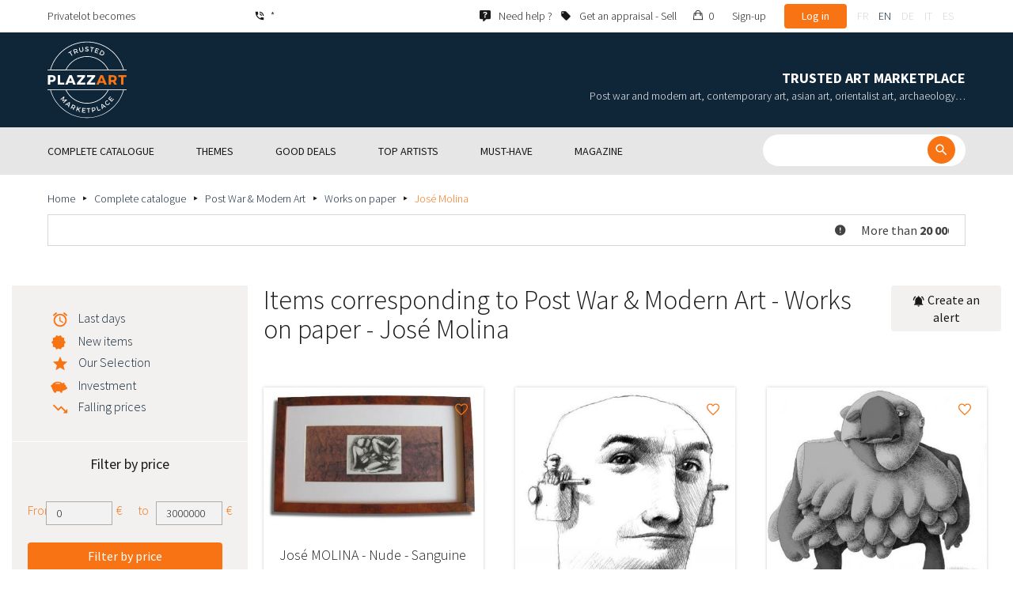

--- FILE ---
content_type: text/html; charset=UTF-8
request_url: https://www.plazzart.com/en_CA/buy/works-on-paper-419/jose-molina-12247/post-war-modern-art-22
body_size: 68394
content:
<!DOCTYPE html PUBLIC "-//W3C//DTD XHTML 1.0 Transitional//EN" "http://www.w3.org/TR/xhtml1/DTD/xhtml1-transitional.dtd">
<html xmlns="http://www.w3.org/1999/xhtml">

<head>
 <title>Buy sell expertized Post War &amp; Modern Art - Works on paper - José Molina</title>
 <meta http-equiv="Content-Language" content="en" />
 <meta http-equiv="Content-Script-Type" content="text/javascript" />
 <meta http-equiv="Content-Type" content="text/html; charset=utf-8" />
 <meta name="viewport" content="initial-scale=1, maximum-scale=1" />
 <meta name="description" content="Plazzart. Fine Art , Antiques, Jewellery at the best price from prestigious Auction Houses Browse our selection of  Post War &amp; Modern Art - Works on paper - José Molina &amp; subscribe to our free email alerts not to miss ou next private sales !" />
 <meta property="og:title" content="Buy sell expertized Post War &amp; Modern Art - Works on paper - José Molina" />
 <meta property="og:description" content="Plazzart. Fine Art , Antiques, Jewellery at the best price from prestigious Auction Houses Browse our selection of  Post War &amp; Modern Art - Works on paper - José Molina &amp; subscribe to our free email alerts not to miss ou next private sales !" />
 <meta property="twitter:description" content="Plazzart. Fine Art , Antiques, Jewellery at the best price from prestigious Auction Houses Browse our selection of  Post War &amp; Modern Art - Works on paper - José Molina &amp; subscribe to our free email alerts not to miss ou next private sales !" />
 <meta property="og:locale" content="fr_FR" />
 <meta property="og:locale:alternate" content="en_US" />
 <meta property="og:type" content="website" />
 <meta property="twitter:card" content="summary" />
 <meta property="twitter:site" content="@lotprive" />
 <meta property="og:image" content="https://www.plazzart.com/doc/logo.png" />
 <meta property="og:image:type" content="image/png" />
 <meta property="og:image:width" content="132" />
 <meta property="og:image:height" content="130" />
 <meta property="twitter:image" content="https://www.plazzart.com/doc/logo.png" />
 <script type="text/javascript">
  var _user_id = 0, _locale = 2, _lang = "en_CA", _extension = "plot", _scope = "front";
  var _events = [["package.list","pages",678656]];
 </script>
 <script src="/web/core/scripts/prototype.js?20210611" type="text/javascript"></script>
 <script src="/web/core/scripts/kwo.js?20210611" type="text/javascript"></script>
 <script src="/web/community/controller.js?20210611" type="text/javascript"></script>
 <script src="/web/shop/controller.js?20210611" type="text/javascript"></script>
 <script src="/web/plot/scripts/master.js?20210611" type="text/javascript"></script>
 <script src="/web/plot/scripts/front.js?20210611" type="text/javascript"></script>
 <script src="/web/core/scripts/scriptaculous/scriptaculous.js?20210611" type="text/javascript"></script>
 <script src="/web/plot/vendor/jquery/dist/jquery.min.js?20210611" type="text/javascript"></script>
 <script src="/web/plot/vendor/imagesloaded/imagesloaded.pkgd.min.js?20210611" type="text/javascript"></script>
 <script src="/web/plot/scripts/main.min.js?20210611" type="text/javascript"></script>
 <script src="/web/plot/vendor/imagesloaded/imagesloaded.pkgd.min.js?20210611" type="text/javascript"></script>
 <link rel="stylesheet" href="/web/plot/styles/front.css?20210611" type="text/css" media="screen" />
 <link rel="stylesheet" href="/web/plot/vendor/seiyria-bootstrap-slider/dist/css/bootstrap-slider.min.css?20210611" type="text/css" media="screen" />
 <link rel="stylesheet" href="/web/plot/vendor/material-design-iconic-font/dist/css/material-design-iconic-font.min.css?20210611" type="text/css" media="screen" />
 <link rel="stylesheet" href="https://fonts.googleapis.com/css?family=Montserrat:300,400,500,600,700&display=swa?20210611" type="text/css" media="screen" />
 <link rel="stylesheet" href="https://fonts.googleapis.com/css?family=Source+Sans+Pro:300,400,600,700&display=swap?20210611" type="text/css" media="screen" />
 <link rel="canonical" href="https://www.plazzart.com/en_CA/buy/jose-molina-12247/post-war-modern-art-22" />
 <link rel="alternate" href="https://www.plazzart.com/fr_FR/achat/jose-molina-12247/art-moderne-22" hreflang="fr-FR" />
 <link rel="alternate" href="https://www.plazzart.com/fr_CA/achat/jose-molina-12247/art-moderne-22" hreflang="fr-CA" />
 <link rel="alternate" href="https://www.plazzart.com/fr_BE/achat/jose-molina-12247/art-moderne-22" hreflang="fr-BE" />
 <link rel="alternate" href="https://www.plazzart.com/fr_LU/achat/jose-molina-12247/art-moderne-22" hreflang="fr-LU" />
 <link rel="alternate" href="https://www.plazzart.com/fr_CH/achat/jose-molina-12247/art-moderne-22" hreflang="fr-CH" />
 <link rel="alternate" href="https://www.plazzart.com/en_GB/buy/jose-molina-12247/post-war-modern-art-22" hreflang="en-GB" />
 <link rel="alternate" href="https://www.plazzart.com/en_US/buy/jose-molina-12247/post-war-modern-art-22" hreflang="en-US" />
 <link rel="alternate" href="https://www.plazzart.com/en_NL/buy/jose-molina-12247/post-war-modern-art-22" hreflang="en-NL" />
 <link rel="alternate" href="https://www.plazzart.com/en_JP/buy/jose-molina-12247/post-war-modern-art-22" hreflang="en-JP" />
 <link rel="alternate" href="https://www.plazzart.com/en_HK/buy/jose-molina-12247/post-war-modern-art-22" hreflang="en-HK" />
 <link rel="alternate" href="https://www.plazzart.com/en_SG/buy/jose-molina-12247/post-war-modern-art-22" hreflang="en-SG" />
 <link rel="alternate" href="https://www.plazzart.com/en_CA/buy/jose-molina-12247/post-war-modern-art-22" hreflang="en-CA" />
 <link rel="alternate" href="https://www.plazzart.com/en_SE/buy/jose-molina-12247/post-war-modern-art-22" hreflang="en-SE" />
 <link rel="alternate" href="https://www.plazzart.com/de_DE/kauf/jose-molina-12247/moderne-kunst-22" hreflang="de-DE" />
 <link rel="alternate" href="https://www.plazzart.com/de_AT/kauf/jose-molina-12247/moderne-kunst-22" hreflang="de-AT" />
 <link rel="alternate" href="https://www.plazzart.com/de_CH/kauf/jose-molina-12247/moderne-kunst-22" hreflang="de-CH" />
 <link rel="alternate" href="https://www.plazzart.com/de_LI/kauf/jose-molina-12247/moderne-kunst-22" hreflang="de-LI" />
 <link rel="alternate" href="https://www.plazzart.com/de_LU/kauf/jose-molina-12247/moderne-kunst-22" hreflang="de-LU" />
 <link rel="alternate" href="https://www.plazzart.com/it_IT/acquisto/jose-molina-12247/arte-moderna-22" hreflang="it-IT" />
 <link rel="alternate" href="https://www.plazzart.com/es_ES/compra/jose-molina-12247/arte-moderno-22" hreflang="es-ES" />
 <link rel="alternate" href="https://www.plazzart.com/fr_FR/achat/jose-molina-12247/art-moderne-22" hreflang="x-default" />
 <link rel="icon" href="/web/plot/pix/favicon.png" type="image/png" />
 <!--[if IE 9]>
 <link rel="stylesheet" href="/web/plot/styles/ie9.css?20210611" type="text/css" />
 <![endif]-->
 <!--[if IE 8]>
 <link rel="stylesheet" href="/web/plot/styles/ie8.css?20210611" type="text/css" />
 <![endif]-->
 <!--[if lt IE 8]>
 <link rel="stylesheet" href="/web/plot/styles/ie.css?20210611" type="text/css" />
 <![endif]-->
 <!--[if IE 7]>
 <link rel="stylesheet" href="/web/plot/styles/ie7.css?20210611" type="text/css" />
 <![endif]-->
 <!--[if IE 6]>
 <link rel="stylesheet" href="/web/plot/styles/ie6.css?20210611" type="text/css" />
 <![endif]-->
<script async src="https://www.googletagmanager.com/gtag/js?id=G-2PNXNZ664F"></script>
<script>
  window.dataLayer = window.dataLayer || [];
  function gtag(){dataLayer.push(arguments);}
  gtag('js', new Date());
  gtag('config', 'G-2PNXNZ664F');
  gtag('config', 'AW-987820547');
</script><script type="text/javascript" src="//widget.trustpilot.com/bootstrap/v5/tp.widget.bootstrap.min.js" async></script><script type="text/javascript">
!function(f,b,e,v,n,t,s){if(f.fbq)return;n=f.fbq=function(){n.callMethod?
n.callMethod.apply(n,arguments):n.queue.push(arguments)};if(!f._fbq)f._fbq=n;
n.push=n;n.loaded=!0;n.version='2.0';n.queue=[];t=b.createElement(e);t.async=!0;
t.src=v;s=b.getElementsByTagName(e)[0];s.parentNode.insertBefore(t,s)}(window,
document,'script','//connect.facebook.net/en_US/fbevents.js');
fbq('init', '');
fbq('track', "PageView");
</script>
<noscript><img height="1" width="1" style="display:none"
src="https://www.facebook.com/tr?id=&ev=PageView&noscript=1"/>
</noscript>
</head>

<body class="scope-front extension-plot action-package-list request-unregistered en">
 <div id="fb-root"></div>

<div class="wrapper-main ">
  <div class="wrapper-front">
    <div class="wrapper-header clearfix">
      <!-- Header Connexion -->
<div class="header-search">
  <div class="container">
    <div id="over-top-bar" class="topbar clearfix">
      <div class="new-text"> Privatelot becomes </div>

      <a href="tel:+33980473085" title="Please contact our customer service for any further information about our products and services." class="link-icon visible-xs"><i class="symbol icon-phone"></i><span>*</span></a>
      <span class="link-icon hidden-xs"><i class="symbol icon-phone"></i><span>*</span></span>

      <div class="header__actions">
        <ul class="header__menu list-inline list-unstyled">
          <div class="block-btn-help">
            <a href="https://www.plazzart.com/en_CA/faq" target="_blank" class="link-icon">
              <i class="symbol icon-help"></i>
              <span>Need help ?</span>
            </a>
          </div>
          <div class="block-btn-sell">
                          <a href="https://www.plazzart.com/en_CA/sell-work-of-art" class="link-icon">
                <i class="symbol icon-label"></i>
                <span>Get an appraisal - Sell</span>
              </a>
                      </div>

          
                    <li class="item--panier"><a href="https://www.plazzart.com/en_CA/shop/cart"><i class="icon-bag"></i><span class="sr-only">My cart</span> 0</a></li>
          <li class="item--bold"><a href="javascript:void(0)" onclick="Plot.AuthManager.showSignup()">Sign-up</a></li>
          <li class="item--btn"><button type="button" class="btn btn-secondary" onclick="Plot.AuthManager.showLogin()">Log in</button></li>
                <li>
          <!-- Language -->
          <ul class="topbar__locales list-inline list-unstyled">
                          <li>
                <a href="javascript:void(0)" onclick="Kwo.Locale.onSet(1)" class="">fr</a>
              </li>
                          <li>
                <a href="javascript:void(0)" onclick="Kwo.Locale.onSet(2)" class="active">en</a>
              </li>
                          <li>
                <a href="javascript:void(0)" onclick="Kwo.Locale.onSet(32)" class="">de</a>
              </li>
                          <li>
                <a href="javascript:void(0)" onclick="Kwo.Locale.onSet(8)" class="">it</a>
              </li>
                          <li>
                <a href="javascript:void(0)" onclick="Kwo.Locale.onSet(4)" class="">es</a>
              </li>
                      </ul>
          <!-- / Language -->
        </li>
      </ul>
    </div>

    <!-- Logo Mobile  -->
    <a href="https://www.plazzart.com/" class="logo-mobile">
      <img src="/web/plot/pix/plazzart_logo_inline.svg" alt="Plazzart" />
    </a>
    <!-- /Logo Mobile  -->

    </div>
  </div>
</div>
<!-- / Header Connexion -->

<!-- Header Logo -->
<div class="header-logo-wrap">
  <div class="container">
    <div class="header__logo">
              <a href="https://www.plazzart.com/" >
          <img src="/web/plot/pix/plazzart_logo.svg" alt="Plazzart" />
        </a>
          </div>

    <div class="header__message">
      <div class="title">Trusted Art Marketplace</div>
      <div class="subtitle">Post war and modern art, contemporary art, asian art, orientalist art, archaeology…</div>
    </div>
  </div>
</div>
<!-- Header Logo -->


<!-- Menu Navigation -->
   <div class="header__nav">
  <div class="nav__content">
    <div class="container">
      <!--  Btn Menu -->
      <div id="btn-menu">
        <span></span>
        <span></span>
        <span></span>
      </div>
      <!--  /Btn Menu -->

      <!--  Btn Back -->
      <div id="btn-back">
        <i class="icon-chevron-left"></i>
        <span class="sr-only">Retour</span>
      </div>
      <!--  /Btn Back -->

      <!-- Form Search -->
      <form class="block-searcher" onsubmit="Plot.Query.onSubmit(this); return false;">
        <input type="text" id="query" name="query" class="form-control" value="" />
        <button type="submit" id="btn-search" class="btn btn-reset btn-reset-desktop"><i class="symbol icon-search"></i></button>
        <a href="javascript:void(0);" id="btn-close" class="btn btn-close-search"><i class="symbol icon-close"></i></a>
        <a href="javascript:void(0);" id="btn-show-search" class="btn btn-reset btn-reset-mobile"><i class="symbol icon-search"></i></a>
      </form>
      <!-- /Form Search -->

      <!-- Link Catalogue -->
      <a href="https://www.plazzart.com/fr/achat" class="link-catalogue">Browse catalogue</a>
      <!-- Link Catalogue -->

      <!-- Menu -->
      <ul class="nav-menu">
          <div class="header__menu">
            

                        <div class="item--btn"><a href="https://www.plazzart.com/login" class="btn btn-secondary">Log in</a></div>
            <div class="item--bold"><a href="https://www.plazzart.com/signup.light" class="btn btn-grey-secondary">Sign-up</a></div>

                  </div>

                <li class="main first">
          <div class="title">
            <a href="https://www.plazzart.com/en_CA/buy"><span>Complete catalogue</span></a>
          </div>
                    <ul class="subnav" >
            <div class="bg-list">
              <div class="container">
                <a href="https://www.plazzart.com/en_CA/buy" class="text-gold title-subnav-mobile">Complete catalogue</a>
                  <div class="list">
                                                                                                    <li><a href="https://www.plazzart.com/en_CA/buy/african-american-oceanic-art-7" title="African, American & Oceanic Art"><span class="title">African, American & Oceanic Art</span><span class="number">(46)</span></a></li>
                                                            <li><a href="https://www.plazzart.com/en_CA/buy/antique-furniture-decorative-arts-6" title="Antique Furniture & Decorative Arts"><span class="title">Antique Furniture & Decorative Arts</span><span class="number">(12)</span></a></li>
                                                            <li><a href="https://www.plazzart.com/en_CA/buy/archaeology-2" title="Archaeology"><span class="title">Archaeology</span><span class="number">(6)</span></a></li>
                                                            <li><a href="https://www.plazzart.com/en_CA/buy/asian-art-19" title="Asian Art"><span class="title">Asian Art</span><span class="number">(37)</span></a></li>
                                                            <li><a href="https://www.plazzart.com/en_CA/buy/books-papers-autographs-8" title="Books, Papers & Autographs"><span class="title">Books, Papers & Autographs</span><span class="number">(88)</span></a></li>
                                                            <li><a href="https://www.plazzart.com/en_CA/buy/classical-art-5" title="Classical art"><span class="title">Classical art</span><span class="number">(190)</span></a></li>
                                                            <li><a href="https://www.plazzart.com/en_CA/buy/collectibles-17" title="Collectibles"><span class="title">Collectibles</span><span class="number">(29)</span></a></li>
                                                            </div><div class="list">
                                        <li><a href="https://www.plazzart.com/en_CA/buy/comics-29" title="Comics"><span class="title">Comics</span><span class="number">(198)</span></a></li>
                                                            <li><a href="https://www.plazzart.com/en_CA/buy/contemporary-art-20" title="Contemporary Art"><span class="title">Contemporary Art</span><span class="number">(2022)</span></a></li>
                                                            <li><a href="https://www.plazzart.com/en_CA/buy/fashion-haute-couture-14" title="Fashion & Haute Couture"><span class="title">Fashion & Haute Couture</span><span class="number">(137)</span></a></li>
                                                            <li><a href="https://www.plazzart.com/en_CA/buy/islamic-orientalist-art-21" title="Islamic & Orientalist Art"><span class="title">Islamic & Orientalist Art</span><span class="number">(7)</span></a></li>
                                                            <li><a href="https://www.plazzart.com/en_CA/buy/jewellery-watches-9" title="Jewellery & Watches"><span class="title">Jewellery & Watches</span><span class="number">(78)</span></a></li>
                                                            <li><a href="https://www.plazzart.com/en_CA/buy/photography-26" title="Photography"><span class="title">Photography</span><span class="number">(699)</span></a></li>
                                                            <li><a href="https://www.plazzart.com/en_CA/buy/post-war-modern-art-22" title="Post War & Modern Art"><span class="title">Post War & Modern Art</span><span class="number">(9123)</span></a></li>
                                                            </div><div class="list">
                                        <li><a href="https://www.plazzart.com/en_CA/buy/revelations-403" title="Revelations"><span class="title">Revelations</span><span class="number">(1426)</span></a></li>
                                                            <li><a href="https://www.plazzart.com/en_CA/buy/street-art-402" title="Street Art"><span class="title">Street Art</span><span class="number">(898)</span></a></li>
                                                            <li><a href="https://www.plazzart.com/en_CA/buy/silverware-3" title="Tableware - Silverware, flatware, china, glasses"><span class="title">Tableware - Silverware, flatware, china, glasses</span><span class="number">(5)</span></a></li>
                                                            <li><a href="https://www.plazzart.com/en_CA/buy/weapons-militaria-4" title="Weapons, Militaria"><span class="title">Weapons, Militaria</span><span class="number">(1)</span></a></li>
                                                            <li><a href="https://www.plazzart.com/en_CA/buy/art-nouveau-art-deco-23" title="XXth, XXIst centuries furniture, Art Nouveau, Art Deco, Design"><span class="title">XXth, XXIst centuries furniture, Art Nouveau, Art Deco, Design</span><span class="number">(311)</span></a></li>
                                      </div>
              </div>
            </div>
          </ul>
                  </li>
                <li class="main">
          <div class="title">
            <a href="javascript:void(0)"><span>Themes</span></a>
          </div>
          <ul class="subnav" >
            <div class="bg-list">
              <div class="container">
                <!-- sales-list  -->
                <span class="title-subnav-mobile">Themes</span>
                <div class="list">
                                                                                                              <li>
                      <a href="https://www.plazzart.com/en_CA/buy/event-sales/ready-to-offer-185" title="Ready to offer">
                        <span class="title">Ready to offer</span>
                        <span class="number">(270)</span>
                      </a>
                    </li>
                                                                                            <li>
                      <a href="https://www.plazzart.com/en_CA/buy/event-sales/abstract-art-124" title="Abstract Art">
                        <span class="title">Abstract Art</span>
                        <span class="number">(644)</span>
                      </a>
                    </li>
                                                                                            <li>
                      <a href="https://www.plazzart.com/en_CA/buy/event-sales/contemporary-art-478" title="Contemporary Art">
                        <span class="title">Contemporary Art</span>
                        <span class="number">(561)</span>
                      </a>
                    </li>
                                                                                            <li>
                      <a href="https://www.plazzart.com/en_CA/buy/event-sales/cubism-857" title="Cubism">
                        <span class="title">Cubism</span>
                        <span class="number">(154)</span>
                      </a>
                    </li>
                                                                                            <li>
                      <a href="https://www.plazzart.com/en_CA/buy/event-sales/original-drawings-51" title="Original Drawings">
                        <span class="title">Original Drawings</span>
                        <span class="number">(1251)</span>
                      </a>
                    </li>
                                                                        </div><div class="list">
                                                        <li>
                      <a href="https://www.plazzart.com/en_CA/buy/event-sales/modern-art-344" title="Modern Art">
                        <span class="title">Modern Art</span>
                        <span class="number">(2534)</span>
                      </a>
                    </li>
                                                                                            <li>
                      <a href="https://www.plazzart.com/en_CA/buy/event-sales/original-paintings-307" title="Original Paintings">
                        <span class="title">Original Paintings</span>
                        <span class="number">(1251)</span>
                      </a>
                    </li>
                                                                                            <li>
                      <a href="https://www.plazzart.com/en_CA/buy/event-sales/outsider-art-649" title="Outsider Art">
                        <span class="title">Outsider Art</span>
                        <span class="number">(1)</span>
                      </a>
                    </li>
                                                                                            <li>
                      <a href="https://www.plazzart.com/en_CA/buy/event-sales/pop-art-132" title="Pop Art">
                        <span class="title">Pop Art</span>
                        <span class="number">(205)</span>
                      </a>
                    </li>
                                                                                            <li>
                      <a href="https://www.plazzart.com/en_CA/buy/event-sales/portraits-119" title="Portraits">
                        <span class="title">Portraits</span>
                        <span class="number">(545)</span>
                      </a>
                    </li>
                                                                        </div><div class="list">
                                                        <li>
                      <a href="https://www.plazzart.com/en_CA/buy/event-sales/sculptures-365" title="Sculptures">
                        <span class="title">Sculptures</span>
                        <span class="number">(736)</span>
                      </a>
                    </li>
                                                                                            <li>
                      <a href="https://www.plazzart.com/en_CA/buy/event-sales/surrealism-109" title="Surrealism">
                        <span class="title">Surrealism</span>
                        <span class="number">(1061)</span>
                      </a>
                    </li>
                                                    </div>
              </div>
            </div>
          </ul>
        </li>
                        <li class="main">
          <div class="title">
            <a href="https://www.plazzart.com/en_CA/buy?price_max=250"><span>Good deals</span></a>
          </div>
          <ul class="subnav" >
            <div class="bg-list">
              <div class="container">
                <a href="https://www.plazzart.com/en_CA/buy?price_max=250" class="text-gold title-subnav-mobile">Good deals</a>
                <div class="list">
                                                                                          <li><a href="https://www.plazzart.com/en_CA/buy/african-american-oceanic-art-7?price_max=250" title="African, American & Oceanic Art"><span class="title">African, American & Oceanic Art</span><span class="number">(16)</span></a> </li>
                                                      <li><a href="https://www.plazzart.com/en_CA/buy/antique-furniture-decorative-arts-6?price_max=250" title="Antique Furniture & Decorative Arts"><span class="title">Antique Furniture & Decorative Arts</span><span class="number">(5)</span></a> </li>
                                                      <li><a href="https://www.plazzart.com/en_CA/buy/archaeology-2?price_max=250" title="Archaeology"><span class="title">Archaeology</span><span class="number">(3)</span></a> </li>
                                                      <li><a href="https://www.plazzart.com/en_CA/buy/asian-art-19?price_max=250" title="Asian Art"><span class="title">Asian Art</span><span class="number">(11)</span></a> </li>
                                                      <li><a href="https://www.plazzart.com/en_CA/buy/books-papers-autographs-8?price_max=250" title="Books, Papers & Autographs"><span class="title">Books, Papers & Autographs</span><span class="number">(13)</span></a> </li>
                                                      <li><a href="https://www.plazzart.com/en_CA/buy/classical-art-5?price_max=250" title="Classical art"><span class="title">Classical art</span><span class="number">(132)</span></a> </li>
                                                      </div><div class="list">
                                    <li><a href="https://www.plazzart.com/en_CA/buy/collectibles-17?price_max=250" title="Collectibles"><span class="title">Collectibles</span><span class="number">(6)</span></a> </li>
                                                      <li><a href="https://www.plazzart.com/en_CA/buy/comics-29?price_max=250" title="Comics"><span class="title">Comics</span><span class="number">(107)</span></a> </li>
                                                      <li><a href="https://www.plazzart.com/en_CA/buy/contemporary-art-20?price_max=250" title="Contemporary Art"><span class="title">Contemporary Art</span><span class="number">(1009)</span></a> </li>
                                                      <li><a href="https://www.plazzart.com/en_CA/buy/fashion-haute-couture-14?price_max=250" title="Fashion & Haute Couture"><span class="title">Fashion & Haute Couture</span><span class="number">(133)</span></a> </li>
                                                      <li><a href="https://www.plazzart.com/en_CA/buy/islamic-orientalist-art-21?price_max=250" title="Islamic & Orientalist Art"><span class="title">Islamic & Orientalist Art</span><span class="number">(5)</span></a> </li>
                                                      <li><a href="https://www.plazzart.com/en_CA/buy/jewellery-watches-9?price_max=250" title="Jewellery & Watches"><span class="title">Jewellery & Watches</span><span class="number">(13)</span></a> </li>
                                                      </div><div class="list">
                                    <li><a href="https://www.plazzart.com/en_CA/buy/photography-26?price_max=250" title="Photography"><span class="title">Photography</span><span class="number">(227)</span></a> </li>
                                                      <li><a href="https://www.plazzart.com/en_CA/buy/post-war-modern-art-22?price_max=250" title="Post War & Modern Art"><span class="title">Post War & Modern Art</span><span class="number">(7281)</span></a> </li>
                                                      <li><a href="https://www.plazzart.com/en_CA/buy/revelations-403?price_max=250" title="Revelations"><span class="title">Revelations</span><span class="number">(1194)</span></a> </li>
                                                      <li><a href="https://www.plazzart.com/en_CA/buy/street-art-402?price_max=250" title="Street Art"><span class="title">Street Art</span><span class="number">(324)</span></a> </li>
                                                      <li><a href="https://www.plazzart.com/en_CA/buy/art-nouveau-art-deco-23?price_max=250" title="XXth, XXIst centuries furniture, Art Nouveau, Art Deco, Design"><span class="title">XXth, XXIst centuries furniture, Art Nouveau, Art Deco, Design</span><span class="number">(14)</span></a> </li>
                                  </div>
              </div>
            </div>
          </ul>
        </li>
                        <li class="main">
          <div class="title">
            <a href="javascript:void(0)"><span>Top artists</span></a>
          </div>
          <ul class="subnav" >
            <div class="bg-list">
              <div class="container">
              <span class="title-subnav-mobile">Top artists</span>
               <div class="list">
                                                                                     <li><a href="https://www.plazzart.com/en_CA/buy/alexander-calder-447/post-war-modern-art-22" title="Alexander Calder"><span class="title">Alexander Calder</span><span class="number">(21)</span></a> </li>
                                                   <li><a href="https://www.plazzart.com/en_CA/buy/andre-derain-1031/post-war-modern-art-22" title="André Derain"><span class="title">André Derain</span><span class="number">(86)</span></a> </li>
                                                   <li><a href="https://www.plazzart.com/en_CA/buy/andy-warhol-455/contemporary-art-20" title="Andy Warhol"><span class="title">Andy Warhol</span><span class="number">(19)</span></a> </li>
                                                   <li><a href="https://www.plazzart.com/en_CA/buy/antoni-tapies-429/contemporary-art-20" title="Antoni Tapiès"><span class="title">Antoni Tapiès</span><span class="number">(17)</span></a> </li>
                                                   <li><a href="https://www.plazzart.com/en_CA/buy/arman-459/contemporary-art-20" title="Arman"><span class="title">Arman</span><span class="number">(14)</span></a> </li>
                                                   <li><a href="https://www.plazzart.com/en_CA/buy/auguste-chabaud-1064/post-war-modern-art-22" title="Auguste Chabaud"><span class="title">Auguste Chabaud</span><span class="number">(1)</span></a> </li>
                                                   <li><a href="https://www.plazzart.com/en_CA/buy/aurelie-nemours-450/contemporary-art-20" title="Aurélie Nemours"><span class="title">Aurélie Nemours</span><span class="number">(1)</span></a> </li>
                                                   <li><a href="https://www.plazzart.com/en_CA/buy/bengt-lindstrom-444/contemporary-art-20" title="Bengt Lindström"><span class="title">Bengt Lindström</span><span class="number">(21)</span></a> </li>
                                                   <li><a href="https://www.plazzart.com/en_CA/buy/bernard-buffet-1065/post-war-modern-art-22" title="Bernard Buffet"><span class="title">Bernard Buffet</span><span class="number">(135)</span></a> </li>
                                                   <li><a href="https://www.plazzart.com/en_CA/buy/cesar-969/contemporary-art-20" title="César"><span class="title">César</span><span class="number">(8)</span></a> </li>
                                                   <li><a href="https://www.plazzart.com/en_CA/buy/charles-eames-7138/xxth-xxist-centuries-furniture-art-nouveau-art-deco-design-23" title="Charles Eames"><span class="title">Charles Eames</span><span class="number">(1)</span></a> </li>
                                                   <li><a href="https://www.plazzart.com/en_CA/buy/charlotte-perriand-3149/xxth-xxist-centuries-furniture-art-nouveau-art-deco-design-23" title="Charlotte Perriand"><span class="title">Charlotte Perriand</span><span class="number">(17)</span></a> </li>
                                                   <li><a href="https://www.plazzart.com/en_CA/buy/claude-weisbuch-1231/contemporary-art-20" title="Claude Weisbuch"><span class="title">Claude Weisbuch</span><span class="number">(33)</span></a> </li>
                                                   <li><a href="https://www.plazzart.com/en_CA/buy/corneille-1119/contemporary-art-20" title="Corneille van Beverloo"><span class="title">Corneille van Beverloo</span><span class="number">(15)</span></a> </li>
                                                   <li><a href="https://www.plazzart.com/en_CA/buy/eduardo-chillida-4690/contemporary-art-20" title="Eduardo Chillida"><span class="title">Eduardo Chillida</span><span class="number">(14)</span></a> </li>
                                                   <li><a href="https://www.plazzart.com/en_CA/buy/francois-morellet-467/contemporary-art-20" title="François Morellet"><span class="title">François Morellet</span><span class="number">(5)</span></a> </li>
                                                   <li><a href="https://www.plazzart.com/en_CA/buy/georges-braque-965/post-war-modern-art-22" title="Georges Braque"><span class="title">Georges Braque</span><span class="number">(80)</span></a> </li>
                                                   <li><a href="https://www.plazzart.com/en_CA/buy/gustav-klimt-1087/post-war-modern-art-22" title="Gustav Klimt"><span class="title">Gustav Klimt</span><span class="number">(13)</span></a> </li>
                                                   <li><a href="https://www.plazzart.com/en_CA/buy/hans-bellmer-968/post-war-modern-art-22" title="Hans Bellmer"><span class="title">Hans Bellmer</span><span class="number">(41)</span></a> </li>
                                                   </div><div class="list">
                                  <li><a href="https://www.plazzart.com/en_CA/buy/hans-hartung-815/contemporary-art-20" title="Hans Hartung lithograph"><span class="title">Hans Hartung lithograph</span><span class="number">(14)</span></a> </li>
                                                   <li><a href="https://www.plazzart.com/en_CA/buy/henri-matisse-1104/post-war-modern-art-22" title="Henri Matisse"><span class="title">Henri Matisse</span><span class="number">(153)</span></a> </li>
                                                   <li><a href="https://www.plazzart.com/en_CA/buy/herve-telemaque-4756/contemporary-art-20" title="Hervé Télémaque"><span class="title">Hervé Télémaque</span><span class="number">(5)</span></a> </li>
                                                   <li><a href="https://www.plazzart.com/en_CA/buy/jacques-villegle-464/contemporary-art-20" title="Jacques Villeglé"><span class="title">Jacques Villeglé</span><span class="number">(5)</span></a> </li>
                                                   <li><a href="https://www.plazzart.com/en_CA/buy/jean-cocteau-521/post-war-modern-art-22" title="Jean Cocteau"><span class="title">Jean Cocteau</span><span class="number">(200)</span></a> </li>
                                                   <li><a href="https://www.plazzart.com/en_CA/buy/jean-helion-4471/post-war-modern-art-22" title="Jean Hélion"><span class="title">Jean Hélion</span><span class="number">(10)</span></a> </li>
                                                   <li><a href="https://www.plazzart.com/en_CA/buy/jean-miotte-3263/contemporary-art-20" title="Jean Miotte"><span class="title">Jean Miotte</span><span class="number">(8)</span></a> </li>
                                                   <li><a href="https://www.plazzart.com/en_CA/buy/jean-picart-le-doux-3790/post-war-modern-art-22" title="Jean Picart Le Doux"><span class="title">Jean Picart Le Doux</span><span class="number">(6)</span></a> </li>
                                                   <li><a href="https://www.plazzart.com/en_CA/buy/joan-miro-517/post-war-modern-art-22" title="Joan Miro"><span class="title">Joan Miro</span><span class="number">(107)</span></a> </li>
                                                   <li><a href="https://www.plazzart.com/en_CA/buy/karel-appel-445/post-war-modern-art-22" title="Karel Appel"><span class="title">Karel Appel</span><span class="number">(1)</span></a> </li>
                                                   <li><a href="https://www.plazzart.com/en_CA/buy/keith-haring-491/street-art-402" title="Keith Haring"><span class="title">Keith Haring</span><span class="number">(17)</span></a> </li>
                                                   <li><a href="https://www.plazzart.com/en_CA/buy/ladislas-kijno-1593/contemporary-art-20" title="Ladislas Kijno"><span class="title">Ladislas Kijno</span><span class="number">(2)</span></a> </li>
                                                   <li><a href="https://www.plazzart.com/en_CA/buy/tsuguharu-foujita-515/post-war-modern-art-22" title="Léonard Tsugouharu Foujita"><span class="title">Léonard Tsugouharu Foujita</span><span class="number">(42)</span></a> </li>
                                                   <li><a href="https://www.plazzart.com/en_CA/buy/leonor-fini-1004/post-war-modern-art-22" title="Leonor Fini"><span class="title">Leonor Fini</span><span class="number">(93)</span></a> </li>
                                                   <li><a href="https://www.plazzart.com/en_CA/buy/louis-toffoli-510/post-war-modern-art-22" title="Louis Toffoli"><span class="title">Louis Toffoli</span><span class="number">(7)</span></a> </li>
                                                   <li><a href="https://www.plazzart.com/en_CA/buy/marc-chagall-963/post-war-modern-art-22" title="Marc Chagall"><span class="title">Marc Chagall</span><span class="number">(262)</span></a> </li>
                                                   <li><a href="https://www.plazzart.com/en_CA/buy/marie-laurencin-1454/post-war-modern-art-22" title="Marie Laurencin"><span class="title">Marie Laurencin</span><span class="number">(44)</span></a> </li>
                                                   <li><a href="https://www.plazzart.com/en_CA/buy/maurice-de-vlaminck-3011/post-war-modern-art-22" title="Maurice de Vlaminck"><span class="title">Maurice de Vlaminck</span><span class="number">(46)</span></a> </li>
                                                   <li><a href="https://www.plazzart.com/en_CA/buy/maurice-utrillo-891/post-war-modern-art-22" title="Maurice Utrillo"><span class="title">Maurice Utrillo</span><span class="number">(15)</span></a> </li>
                                                   </div><div class="list">
                                  <li><a href="https://www.plazzart.com/en_CA/buy/max-ernst-3168/post-war-modern-art-22" title="Max Ernst"><span class="title">Max Ernst</span><span class="number">(38)</span></a> </li>
                                                   <li><a href="https://www.plazzart.com/en_CA/buy/mimmo-rotella-1125/contemporary-art-20" title="Mimmo Rotella"><span class="title">Mimmo Rotella</span><span class="number">(4)</span></a> </li>
                                                   <li><a href="https://www.plazzart.com/en_CA/buy/niki-de-saint-phalle-1114/contemporary-art-20" title="Niki de Saint Phalle"><span class="title">Niki de Saint Phalle</span><span class="number">(3)</span></a> </li>
                                                   <li><a href="https://www.plazzart.com/en_CA/buy/pablo-picasso-442/post-war-modern-art-22" title="Pablo Picasso"><span class="title">Pablo Picasso</span><span class="number">(402)</span></a> </li>
                                                   <li><a href="https://www.plazzart.com/en_CA/buy/peter-klasen-460/contemporary-art-20" title="Peter Klasen"><span class="title">Peter Klasen</span><span class="number">(6)</span></a> </li>
                                                   <li><a href="https://www.plazzart.com/en_CA/buy/philippe-pasqua-484/contemporary-art-20" title="Philippe Pasqua"><span class="title">Philippe Pasqua</span><span class="number">(3)</span></a> </li>
                                                   <li><a href="https://www.plazzart.com/en_CA/buy/pierre-alechinsky-1076/contemporary-art-20" title="Pierre Alechinsky"><span class="title">Pierre Alechinsky</span><span class="number">(18)</span></a> </li>
                                                   <li><a href="https://www.plazzart.com/en_CA/buy/pierre-soulages-1133/contemporary-art-20" title="Pierre Soulages lithographs"><span class="title">Pierre Soulages lithographs</span><span class="number">(51)</span></a> </li>
                                                   <li><a href="https://www.plazzart.com/en_CA/buy/pierre-tal-coat-4340/post-war-modern-art-22" title="Pierre Tal-Coat"><span class="title">Pierre Tal-Coat</span><span class="number">(4)</span></a> </li>
                                                   <li><a href="https://www.plazzart.com/en_CA/buy/pierre-yves-tremois-1579/contemporary-art-20" title="Pierre-Yves Trémois"><span class="title">Pierre-Yves Trémois</span><span class="number">(33)</span></a> </li>
                                                   <li><a href="https://www.plazzart.com/en_CA/buy/raoul-dufy-524/post-war-modern-art-22" title="Raoul Dufy"><span class="title">Raoul Dufy</span><span class="number">(47)</span></a> </li>
                                                   <li><a href="https://www.plazzart.com/en_CA/buy/robert-combas-496/contemporary-art-20" title="Robert Combas"><span class="title">Robert Combas</span><span class="number">(5)</span></a> </li>
                                                   <li><a href="https://www.plazzart.com/en_CA/buy/salvador-dali-1007/post-war-modern-art-22" title="Salvador Dali"><span class="title">Salvador Dali</span><span class="number">(364)</span></a> </li>
                                                   <li><a href="https://www.plazzart.com/en_CA/buy/theo-tobiasse-1135/contemporary-art-20" title="Théo Tobiasse"><span class="title">Théo Tobiasse</span><span class="number">(5)</span></a> </li>
                                                   <li><a href="https://www.plazzart.com/en_CA/buy/tony-soulie-3257/contemporary-art-20" title="Tony Soulié"><span class="title">Tony Soulié</span><span class="number">(10)</span></a> </li>
                                                   <li><a href="https://www.plazzart.com/en_CA/buy/valerio-adami-1241/contemporary-art-20" title="Valério Adami"><span class="title">Valério Adami</span><span class="number">(22)</span></a> </li>
                                                   <li><a href="https://www.plazzart.com/en_CA/buy/yves-brayer-518/post-war-modern-art-22" title="Yves Brayer"><span class="title">Yves Brayer</span><span class="number">(21)</span></a> </li>
                                                   <li><a href="https://www.plazzart.com/en_CA/buy/zao-wou-ki-1240/contemporary-art-20" title="Zao Wou-Ki"><span class="title">Zao Wou-Ki</span><span class="number">(11)</span></a> </li>
                                  </div>
               </div>
             </div>
           </ul>
        </li>
                 
        <li class="main">
          <div class="title">
            <a href="https://www.plazzart.com/en_CA/buy?private=1"><span>Must-have</span></a>
          </div>
          <ul class="subnav">
             <div class="bg-list">
               <div class="container">
                 <a href="https://www.plazzart.com/en_CA/buy?private=1" class="text-gold title-subnav-mobile">Must-have</a>
                 <div class="list">
                                                                                     <li><a href="https://www.plazzart.com/en_CA/buy/african-american-oceanic-art-7?private=1" title="African, American & Oceanic Art"><span class="title">African, American & Oceanic Art</span><span class="number">(1)</span></a> </li>
                                                   <li><a href="https://www.plazzart.com/en_CA/buy/asian-art-19?private=1" title="Asian Art"><span class="title">Asian Art</span><span class="number">(2)</span></a> </li>
                                                   <li><a href="https://www.plazzart.com/en_CA/buy/books-papers-autographs-8?private=1" title="Books, Papers & Autographs"><span class="title">Books, Papers & Autographs</span><span class="number">(6)</span></a> </li>
                                                   <li><a href="https://www.plazzart.com/en_CA/buy/classical-art-5?private=1" title="Classical art"><span class="title">Classical art</span><span class="number">(18)</span></a> </li>
                                                   <li><a href="https://www.plazzart.com/en_CA/buy/collectibles-17?private=1" title="Collectibles"><span class="title">Collectibles</span><span class="number">(1)</span></a> </li>
                                                   </div><div class="list">
                                  <li><a href="https://www.plazzart.com/en_CA/buy/comics-29?private=1" title="Comics"><span class="title">Comics</span><span class="number">(41)</span></a> </li>
                                                   <li><a href="https://www.plazzart.com/en_CA/buy/contemporary-art-20?private=1" title="Contemporary Art"><span class="title">Contemporary Art</span><span class="number">(170)</span></a> </li>
                                                   <li><a href="https://www.plazzart.com/en_CA/buy/islamic-orientalist-art-21?private=1" title="Islamic & Orientalist Art"><span class="title">Islamic & Orientalist Art</span><span class="number">(1)</span></a> </li>
                                                   <li><a href="https://www.plazzart.com/en_CA/buy/jewellery-watches-9?private=1" title="Jewellery & Watches"><span class="title">Jewellery & Watches</span><span class="number">(5)</span></a> </li>
                                                   <li><a href="https://www.plazzart.com/en_CA/buy/photography-26?private=1" title="Photography"><span class="title">Photography</span><span class="number">(49)</span></a> </li>
                                                   </div><div class="list">
                                  <li><a href="https://www.plazzart.com/en_CA/buy/post-war-modern-art-22?private=1" title="Post War & Modern Art"><span class="title">Post War & Modern Art</span><span class="number">(304)</span></a> </li>
                                                   <li><a href="https://www.plazzart.com/en_CA/buy/revelations-403?private=1" title="Revelations"><span class="title">Revelations</span><span class="number">(3)</span></a> </li>
                                                   <li><a href="https://www.plazzart.com/en_CA/buy/street-art-402?private=1" title="Street Art"><span class="title">Street Art</span><span class="number">(91)</span></a> </li>
                                                   <li><a href="https://www.plazzart.com/en_CA/buy/art-nouveau-art-deco-23?private=1" title="XXth, XXIst centuries furniture, Art Nouveau, Art Deco, Design"><span class="title">XXth, XXIst centuries furniture, Art Nouveau, Art Deco, Design</span><span class="number">(9)</span></a> </li>
                                </div>
             </div>
           </div>
          </ul>
        </li>
                <li class="main">
          <div class="title">
            <a href="https://magazine.plazzart.com/en_CA"><span>Magazine</span></a>
          </div>
          <ul class="subnav">
             <div class="bg-list">
               <div class="container">
                 <a href="https://magazine.plazzart.com/en_CA" class="text-gold title-subnav-mobile">Magazine</a>
                 <div class="list">
                                                                                     <li><a href="https://magazine.plazzart.com/en_CA/art-news-6" title="ArtNews"><span class="title">ArtNews</span></a></li>
                                                   <li><a href="https://magazine.plazzart.com/en_CA/customer-reviews-10" title="Customer's revews"><span class="title">Customer's revews</span></a></li>
                                                   <li><a href="https://magazine.plazzart.com/en_CA/Favorite-8" title="Favorite"><span class="title">Favorite</span></a></li>
                                                   </div><div class="list">
                                  <li><a href="https://magazine.plazzart.com/en_CA/going-out-5" title="Going Out"><span class="title">Going Out</span></a></li>
                                                   <li><a href="https://magazine.plazzart.com/en_CA/lifestyle-11" title="Lifestyle"><span class="title">Lifestyle</span></a></li>
                                                   <li><a href="https://magazine.plazzart.com/en_CA/Object-of-the-week-1" title="Object-of-the-week"><span class="title">Object-of-the-week</span></a></li>
                                                   </div><div class="list">
                                  <li><a href="https://magazine.plazzart.com/en_CA/top-artist-9" title="Top artist"><span class="title">Top artist</span></a></li>
                                </div>
             </div>
           </div>
          </ul>
        </li>

        <div class="block-links">
                          </div>

        <!-- Btn Sell  -->
                      <a href="https://www.plazzart.com/en_CA/sell-work-of-art" class="link-icon visible-xs"><i class="symbol icon-label"></i><span>Get an appraisal - Sell</span></a>
                  <!-- /Btn Sell  -->

        <!-- Language  -->
         <div class="block-language">
                         <a href="javascript:void(0)" onclick="Kwo.Locale.onSet(1)" class="">fr</a>
                         <a href="javascript:void(0)" onclick="Kwo.Locale.onSet(2)" class="active">en</a>
                         <a href="javascript:void(0)" onclick="Kwo.Locale.onSet(32)" class="">de</a>
                         <a href="javascript:void(0)" onclick="Kwo.Locale.onSet(8)" class="">it</a>
                         <a href="javascript:void(0)" onclick="Kwo.Locale.onSet(4)" class="">es</a>
                    </div>
         <!-- /Language  -->

      </ul>
      <!-- /Menu -->

      <div class="overlay-menu"></div>
    </div>
  </div>
</div>
<!-- Menu Navigation -->

<!-- Menu Fixe -->
<div class="header-scroll">
  <div class="bg-header">
    <div class="container">
      <div class="header__logo__inline">
                  <a href="https://www.plazzart.com/" >
          <img src="/web/plot/pix/plazzart_logo_inline.svg" alt="Plazzart" />
          </a>
              </div>

      <a href="tel:+33980473085" title="Please contact our customer service for any further information about our products and services." class="link-icon visible-xs"><i class="symbol icon-phone"></i><span>*</span></a>
      <a href="javascript:void(0)" title="Please contact our customer service for any further information about our products and services." class="link-icon hidden-sm hidden-xs"><i class="symbol icon-phone"></i><span>*</span></a>

      <div class="header__actions">
        <ul class="header__menu list-unstyled list-inline">
          <div class="block-btn-help">
            <a href="https://www.plazzart.com/en_CA/faq" target="_blank" class="link-icon">
              <i class="symbol icon-help"></i>
              <span>Need help ?</span>
            </a>
          </div>
          <div class="block-btn-sell">
                          <a href="https://www.plazzart.com/en_CA/sell-work-of-art" class="link-icon"><i class="symbol icon-label"></i><span>Get an appraisal - Sell</span></a>
              <a href="https://www.plazzart.com/en_CA/sell-work-of-art" class="visible-xs link-icon"><i class="symbol icon-label"></i><span>Get an appraisal - Sell</span></a>
                      </div>

                    
            <li class="item--panier"><a href="https://www.plazzart.com/en_CA/shop/cart"><i class="icon-bag"></i><span class="sr-only">My cart</span> 0</a></li>
            <li class="item--bold"><a href="javascript:void(0)" onclick="Plot.AuthManager.showSignup()">Sign-up</a></li>

            <li class="item--btn"><button type="button" class="btn btn-secondary" onclick="Plot.AuthManager.showLogin()">Log in</button></li>
                    <li>
            <ul class="topbar__locales list-unstyled list-inline">
                              <li>
                  <a href="javascript:void(0)" onclick="Kwo.Locale.onSet(1)" class="">fr</a>
                </li>
                              <li>
                  <a href="javascript:void(0)" onclick="Kwo.Locale.onSet(2)" class="active">en</a>
                </li>
                              <li>
                  <a href="javascript:void(0)" onclick="Kwo.Locale.onSet(32)" class="">de</a>
                </li>
                              <li>
                  <a href="javascript:void(0)" onclick="Kwo.Locale.onSet(8)" class="">it</a>
                </li>
                              <li>
                  <a href="javascript:void(0)" onclick="Kwo.Locale.onSet(4)" class="">es</a>
                </li>
                          </ul>
          </li>
        </ul>
      </div>

    </div>
  </div>

       <div class="header__nav">
  <div class="nav__content">
    <div class="container">
      <!--  Btn Menu -->
      <div id="btn-menu">
        <span></span>
        <span></span>
        <span></span>
      </div>
      <!--  /Btn Menu -->

      <!--  Btn Back -->
      <div id="btn-back">
        <i class="icon-chevron-left"></i>
        <span class="sr-only">Retour</span>
      </div>
      <!--  /Btn Back -->

      <!-- Form Search -->
      <form class="block-searcher" onsubmit="Plot.Query.onSubmit(this); return false;">
        <input type="text" id="query" name="query" class="form-control" value="" />
        <button type="submit" id="btn-search" class="btn btn-reset btn-reset-desktop"><i class="symbol icon-search"></i></button>
        <a href="javascript:void(0);" id="btn-close" class="btn btn-close-search"><i class="symbol icon-close"></i></a>
        <a href="javascript:void(0);" id="btn-show-search" class="btn btn-reset btn-reset-mobile"><i class="symbol icon-search"></i></a>
      </form>
      <!-- /Form Search -->

      <!-- Link Catalogue -->
      <a href="https://www.plazzart.com/fr/achat" class="link-catalogue">Browse catalogue</a>
      <!-- Link Catalogue -->

      <!-- Menu -->
      <ul class="nav-menu">
          <div class="header__menu">
            

                        <div class="item--btn"><a href="https://www.plazzart.com/login" class="btn btn-secondary">Log in</a></div>
            <div class="item--bold"><a href="https://www.plazzart.com/signup.light" class="btn btn-grey-secondary">Sign-up</a></div>

                  </div>

                <li class="main first">
          <div class="title">
            <a href="https://www.plazzart.com/en_CA/buy"><span>Complete catalogue</span></a>
          </div>
                    <ul class="subnav" >
            <div class="bg-list">
              <div class="container">
                <a href="https://www.plazzart.com/en_CA/buy" class="text-gold title-subnav-mobile">Complete catalogue</a>
                  <div class="list">
                                                                                                    <li><a href="https://www.plazzart.com/en_CA/buy/african-american-oceanic-art-7" title="African, American & Oceanic Art"><span class="title">African, American & Oceanic Art</span><span class="number">(46)</span></a></li>
                                                            <li><a href="https://www.plazzart.com/en_CA/buy/antique-furniture-decorative-arts-6" title="Antique Furniture & Decorative Arts"><span class="title">Antique Furniture & Decorative Arts</span><span class="number">(12)</span></a></li>
                                                            <li><a href="https://www.plazzart.com/en_CA/buy/archaeology-2" title="Archaeology"><span class="title">Archaeology</span><span class="number">(6)</span></a></li>
                                                            <li><a href="https://www.plazzart.com/en_CA/buy/asian-art-19" title="Asian Art"><span class="title">Asian Art</span><span class="number">(37)</span></a></li>
                                                            <li><a href="https://www.plazzart.com/en_CA/buy/books-papers-autographs-8" title="Books, Papers & Autographs"><span class="title">Books, Papers & Autographs</span><span class="number">(88)</span></a></li>
                                                            <li><a href="https://www.plazzart.com/en_CA/buy/classical-art-5" title="Classical art"><span class="title">Classical art</span><span class="number">(190)</span></a></li>
                                                            <li><a href="https://www.plazzart.com/en_CA/buy/collectibles-17" title="Collectibles"><span class="title">Collectibles</span><span class="number">(29)</span></a></li>
                                                            </div><div class="list">
                                        <li><a href="https://www.plazzart.com/en_CA/buy/comics-29" title="Comics"><span class="title">Comics</span><span class="number">(198)</span></a></li>
                                                            <li><a href="https://www.plazzart.com/en_CA/buy/contemporary-art-20" title="Contemporary Art"><span class="title">Contemporary Art</span><span class="number">(2022)</span></a></li>
                                                            <li><a href="https://www.plazzart.com/en_CA/buy/fashion-haute-couture-14" title="Fashion & Haute Couture"><span class="title">Fashion & Haute Couture</span><span class="number">(137)</span></a></li>
                                                            <li><a href="https://www.plazzart.com/en_CA/buy/islamic-orientalist-art-21" title="Islamic & Orientalist Art"><span class="title">Islamic & Orientalist Art</span><span class="number">(7)</span></a></li>
                                                            <li><a href="https://www.plazzart.com/en_CA/buy/jewellery-watches-9" title="Jewellery & Watches"><span class="title">Jewellery & Watches</span><span class="number">(78)</span></a></li>
                                                            <li><a href="https://www.plazzart.com/en_CA/buy/photography-26" title="Photography"><span class="title">Photography</span><span class="number">(699)</span></a></li>
                                                            <li><a href="https://www.plazzart.com/en_CA/buy/post-war-modern-art-22" title="Post War & Modern Art"><span class="title">Post War & Modern Art</span><span class="number">(9123)</span></a></li>
                                                            </div><div class="list">
                                        <li><a href="https://www.plazzart.com/en_CA/buy/revelations-403" title="Revelations"><span class="title">Revelations</span><span class="number">(1426)</span></a></li>
                                                            <li><a href="https://www.plazzart.com/en_CA/buy/street-art-402" title="Street Art"><span class="title">Street Art</span><span class="number">(898)</span></a></li>
                                                            <li><a href="https://www.plazzart.com/en_CA/buy/silverware-3" title="Tableware - Silverware, flatware, china, glasses"><span class="title">Tableware - Silverware, flatware, china, glasses</span><span class="number">(5)</span></a></li>
                                                            <li><a href="https://www.plazzart.com/en_CA/buy/weapons-militaria-4" title="Weapons, Militaria"><span class="title">Weapons, Militaria</span><span class="number">(1)</span></a></li>
                                                            <li><a href="https://www.plazzart.com/en_CA/buy/art-nouveau-art-deco-23" title="XXth, XXIst centuries furniture, Art Nouveau, Art Deco, Design"><span class="title">XXth, XXIst centuries furniture, Art Nouveau, Art Deco, Design</span><span class="number">(311)</span></a></li>
                                      </div>
              </div>
            </div>
          </ul>
                  </li>
                <li class="main">
          <div class="title">
            <a href="javascript:void(0)"><span>Themes</span></a>
          </div>
          <ul class="subnav" >
            <div class="bg-list">
              <div class="container">
                <!-- sales-list  -->
                <span class="title-subnav-mobile">Themes</span>
                <div class="list">
                                                                                                              <li>
                      <a href="https://www.plazzart.com/en_CA/buy/event-sales/ready-to-offer-185" title="Ready to offer">
                        <span class="title">Ready to offer</span>
                        <span class="number">(270)</span>
                      </a>
                    </li>
                                                                                            <li>
                      <a href="https://www.plazzart.com/en_CA/buy/event-sales/abstract-art-124" title="Abstract Art">
                        <span class="title">Abstract Art</span>
                        <span class="number">(644)</span>
                      </a>
                    </li>
                                                                                            <li>
                      <a href="https://www.plazzart.com/en_CA/buy/event-sales/contemporary-art-478" title="Contemporary Art">
                        <span class="title">Contemporary Art</span>
                        <span class="number">(561)</span>
                      </a>
                    </li>
                                                                                            <li>
                      <a href="https://www.plazzart.com/en_CA/buy/event-sales/cubism-857" title="Cubism">
                        <span class="title">Cubism</span>
                        <span class="number">(154)</span>
                      </a>
                    </li>
                                                                                            <li>
                      <a href="https://www.plazzart.com/en_CA/buy/event-sales/original-drawings-51" title="Original Drawings">
                        <span class="title">Original Drawings</span>
                        <span class="number">(1251)</span>
                      </a>
                    </li>
                                                                        </div><div class="list">
                                                        <li>
                      <a href="https://www.plazzart.com/en_CA/buy/event-sales/modern-art-344" title="Modern Art">
                        <span class="title">Modern Art</span>
                        <span class="number">(2534)</span>
                      </a>
                    </li>
                                                                                            <li>
                      <a href="https://www.plazzart.com/en_CA/buy/event-sales/original-paintings-307" title="Original Paintings">
                        <span class="title">Original Paintings</span>
                        <span class="number">(1251)</span>
                      </a>
                    </li>
                                                                                            <li>
                      <a href="https://www.plazzart.com/en_CA/buy/event-sales/outsider-art-649" title="Outsider Art">
                        <span class="title">Outsider Art</span>
                        <span class="number">(1)</span>
                      </a>
                    </li>
                                                                                            <li>
                      <a href="https://www.plazzart.com/en_CA/buy/event-sales/pop-art-132" title="Pop Art">
                        <span class="title">Pop Art</span>
                        <span class="number">(205)</span>
                      </a>
                    </li>
                                                                                            <li>
                      <a href="https://www.plazzart.com/en_CA/buy/event-sales/portraits-119" title="Portraits">
                        <span class="title">Portraits</span>
                        <span class="number">(545)</span>
                      </a>
                    </li>
                                                                        </div><div class="list">
                                                        <li>
                      <a href="https://www.plazzart.com/en_CA/buy/event-sales/sculptures-365" title="Sculptures">
                        <span class="title">Sculptures</span>
                        <span class="number">(736)</span>
                      </a>
                    </li>
                                                                                            <li>
                      <a href="https://www.plazzart.com/en_CA/buy/event-sales/surrealism-109" title="Surrealism">
                        <span class="title">Surrealism</span>
                        <span class="number">(1061)</span>
                      </a>
                    </li>
                                                    </div>
              </div>
            </div>
          </ul>
        </li>
                        <li class="main">
          <div class="title">
            <a href="https://www.plazzart.com/en_CA/buy?price_max=250"><span>Good deals</span></a>
          </div>
          <ul class="subnav" >
            <div class="bg-list">
              <div class="container">
                <a href="https://www.plazzart.com/en_CA/buy?price_max=250" class="text-gold title-subnav-mobile">Good deals</a>
                <div class="list">
                                                                                          <li><a href="https://www.plazzart.com/en_CA/buy/african-american-oceanic-art-7?price_max=250" title="African, American & Oceanic Art"><span class="title">African, American & Oceanic Art</span><span class="number">(16)</span></a> </li>
                                                      <li><a href="https://www.plazzart.com/en_CA/buy/antique-furniture-decorative-arts-6?price_max=250" title="Antique Furniture & Decorative Arts"><span class="title">Antique Furniture & Decorative Arts</span><span class="number">(5)</span></a> </li>
                                                      <li><a href="https://www.plazzart.com/en_CA/buy/archaeology-2?price_max=250" title="Archaeology"><span class="title">Archaeology</span><span class="number">(3)</span></a> </li>
                                                      <li><a href="https://www.plazzart.com/en_CA/buy/asian-art-19?price_max=250" title="Asian Art"><span class="title">Asian Art</span><span class="number">(11)</span></a> </li>
                                                      <li><a href="https://www.plazzart.com/en_CA/buy/books-papers-autographs-8?price_max=250" title="Books, Papers & Autographs"><span class="title">Books, Papers & Autographs</span><span class="number">(13)</span></a> </li>
                                                      <li><a href="https://www.plazzart.com/en_CA/buy/classical-art-5?price_max=250" title="Classical art"><span class="title">Classical art</span><span class="number">(132)</span></a> </li>
                                                      </div><div class="list">
                                    <li><a href="https://www.plazzart.com/en_CA/buy/collectibles-17?price_max=250" title="Collectibles"><span class="title">Collectibles</span><span class="number">(6)</span></a> </li>
                                                      <li><a href="https://www.plazzart.com/en_CA/buy/comics-29?price_max=250" title="Comics"><span class="title">Comics</span><span class="number">(107)</span></a> </li>
                                                      <li><a href="https://www.plazzart.com/en_CA/buy/contemporary-art-20?price_max=250" title="Contemporary Art"><span class="title">Contemporary Art</span><span class="number">(1009)</span></a> </li>
                                                      <li><a href="https://www.plazzart.com/en_CA/buy/fashion-haute-couture-14?price_max=250" title="Fashion & Haute Couture"><span class="title">Fashion & Haute Couture</span><span class="number">(133)</span></a> </li>
                                                      <li><a href="https://www.plazzart.com/en_CA/buy/islamic-orientalist-art-21?price_max=250" title="Islamic & Orientalist Art"><span class="title">Islamic & Orientalist Art</span><span class="number">(5)</span></a> </li>
                                                      <li><a href="https://www.plazzart.com/en_CA/buy/jewellery-watches-9?price_max=250" title="Jewellery & Watches"><span class="title">Jewellery & Watches</span><span class="number">(13)</span></a> </li>
                                                      </div><div class="list">
                                    <li><a href="https://www.plazzart.com/en_CA/buy/photography-26?price_max=250" title="Photography"><span class="title">Photography</span><span class="number">(227)</span></a> </li>
                                                      <li><a href="https://www.plazzart.com/en_CA/buy/post-war-modern-art-22?price_max=250" title="Post War & Modern Art"><span class="title">Post War & Modern Art</span><span class="number">(7281)</span></a> </li>
                                                      <li><a href="https://www.plazzart.com/en_CA/buy/revelations-403?price_max=250" title="Revelations"><span class="title">Revelations</span><span class="number">(1194)</span></a> </li>
                                                      <li><a href="https://www.plazzart.com/en_CA/buy/street-art-402?price_max=250" title="Street Art"><span class="title">Street Art</span><span class="number">(324)</span></a> </li>
                                                      <li><a href="https://www.plazzart.com/en_CA/buy/art-nouveau-art-deco-23?price_max=250" title="XXth, XXIst centuries furniture, Art Nouveau, Art Deco, Design"><span class="title">XXth, XXIst centuries furniture, Art Nouveau, Art Deco, Design</span><span class="number">(14)</span></a> </li>
                                  </div>
              </div>
            </div>
          </ul>
        </li>
                        <li class="main">
          <div class="title">
            <a href="javascript:void(0)"><span>Top artists</span></a>
          </div>
          <ul class="subnav" >
            <div class="bg-list">
              <div class="container">
              <span class="title-subnav-mobile">Top artists</span>
               <div class="list">
                                                                                     <li><a href="https://www.plazzart.com/en_CA/buy/alexander-calder-447/post-war-modern-art-22" title="Alexander Calder"><span class="title">Alexander Calder</span><span class="number">(21)</span></a> </li>
                                                   <li><a href="https://www.plazzart.com/en_CA/buy/andre-derain-1031/post-war-modern-art-22" title="André Derain"><span class="title">André Derain</span><span class="number">(86)</span></a> </li>
                                                   <li><a href="https://www.plazzart.com/en_CA/buy/andy-warhol-455/contemporary-art-20" title="Andy Warhol"><span class="title">Andy Warhol</span><span class="number">(19)</span></a> </li>
                                                   <li><a href="https://www.plazzart.com/en_CA/buy/antoni-tapies-429/contemporary-art-20" title="Antoni Tapiès"><span class="title">Antoni Tapiès</span><span class="number">(17)</span></a> </li>
                                                   <li><a href="https://www.plazzart.com/en_CA/buy/arman-459/contemporary-art-20" title="Arman"><span class="title">Arman</span><span class="number">(14)</span></a> </li>
                                                   <li><a href="https://www.plazzart.com/en_CA/buy/auguste-chabaud-1064/post-war-modern-art-22" title="Auguste Chabaud"><span class="title">Auguste Chabaud</span><span class="number">(1)</span></a> </li>
                                                   <li><a href="https://www.plazzart.com/en_CA/buy/aurelie-nemours-450/contemporary-art-20" title="Aurélie Nemours"><span class="title">Aurélie Nemours</span><span class="number">(1)</span></a> </li>
                                                   <li><a href="https://www.plazzart.com/en_CA/buy/bengt-lindstrom-444/contemporary-art-20" title="Bengt Lindström"><span class="title">Bengt Lindström</span><span class="number">(21)</span></a> </li>
                                                   <li><a href="https://www.plazzart.com/en_CA/buy/bernard-buffet-1065/post-war-modern-art-22" title="Bernard Buffet"><span class="title">Bernard Buffet</span><span class="number">(135)</span></a> </li>
                                                   <li><a href="https://www.plazzart.com/en_CA/buy/cesar-969/contemporary-art-20" title="César"><span class="title">César</span><span class="number">(8)</span></a> </li>
                                                   <li><a href="https://www.plazzart.com/en_CA/buy/charles-eames-7138/xxth-xxist-centuries-furniture-art-nouveau-art-deco-design-23" title="Charles Eames"><span class="title">Charles Eames</span><span class="number">(1)</span></a> </li>
                                                   <li><a href="https://www.plazzart.com/en_CA/buy/charlotte-perriand-3149/xxth-xxist-centuries-furniture-art-nouveau-art-deco-design-23" title="Charlotte Perriand"><span class="title">Charlotte Perriand</span><span class="number">(17)</span></a> </li>
                                                   <li><a href="https://www.plazzart.com/en_CA/buy/claude-weisbuch-1231/contemporary-art-20" title="Claude Weisbuch"><span class="title">Claude Weisbuch</span><span class="number">(33)</span></a> </li>
                                                   <li><a href="https://www.plazzart.com/en_CA/buy/corneille-1119/contemporary-art-20" title="Corneille van Beverloo"><span class="title">Corneille van Beverloo</span><span class="number">(15)</span></a> </li>
                                                   <li><a href="https://www.plazzart.com/en_CA/buy/eduardo-chillida-4690/contemporary-art-20" title="Eduardo Chillida"><span class="title">Eduardo Chillida</span><span class="number">(14)</span></a> </li>
                                                   <li><a href="https://www.plazzart.com/en_CA/buy/francois-morellet-467/contemporary-art-20" title="François Morellet"><span class="title">François Morellet</span><span class="number">(5)</span></a> </li>
                                                   <li><a href="https://www.plazzart.com/en_CA/buy/georges-braque-965/post-war-modern-art-22" title="Georges Braque"><span class="title">Georges Braque</span><span class="number">(80)</span></a> </li>
                                                   <li><a href="https://www.plazzart.com/en_CA/buy/gustav-klimt-1087/post-war-modern-art-22" title="Gustav Klimt"><span class="title">Gustav Klimt</span><span class="number">(13)</span></a> </li>
                                                   <li><a href="https://www.plazzart.com/en_CA/buy/hans-bellmer-968/post-war-modern-art-22" title="Hans Bellmer"><span class="title">Hans Bellmer</span><span class="number">(41)</span></a> </li>
                                                   </div><div class="list">
                                  <li><a href="https://www.plazzart.com/en_CA/buy/hans-hartung-815/contemporary-art-20" title="Hans Hartung lithograph"><span class="title">Hans Hartung lithograph</span><span class="number">(14)</span></a> </li>
                                                   <li><a href="https://www.plazzart.com/en_CA/buy/henri-matisse-1104/post-war-modern-art-22" title="Henri Matisse"><span class="title">Henri Matisse</span><span class="number">(153)</span></a> </li>
                                                   <li><a href="https://www.plazzart.com/en_CA/buy/herve-telemaque-4756/contemporary-art-20" title="Hervé Télémaque"><span class="title">Hervé Télémaque</span><span class="number">(5)</span></a> </li>
                                                   <li><a href="https://www.plazzart.com/en_CA/buy/jacques-villegle-464/contemporary-art-20" title="Jacques Villeglé"><span class="title">Jacques Villeglé</span><span class="number">(5)</span></a> </li>
                                                   <li><a href="https://www.plazzart.com/en_CA/buy/jean-cocteau-521/post-war-modern-art-22" title="Jean Cocteau"><span class="title">Jean Cocteau</span><span class="number">(200)</span></a> </li>
                                                   <li><a href="https://www.plazzart.com/en_CA/buy/jean-helion-4471/post-war-modern-art-22" title="Jean Hélion"><span class="title">Jean Hélion</span><span class="number">(10)</span></a> </li>
                                                   <li><a href="https://www.plazzart.com/en_CA/buy/jean-miotte-3263/contemporary-art-20" title="Jean Miotte"><span class="title">Jean Miotte</span><span class="number">(8)</span></a> </li>
                                                   <li><a href="https://www.plazzart.com/en_CA/buy/jean-picart-le-doux-3790/post-war-modern-art-22" title="Jean Picart Le Doux"><span class="title">Jean Picart Le Doux</span><span class="number">(6)</span></a> </li>
                                                   <li><a href="https://www.plazzart.com/en_CA/buy/joan-miro-517/post-war-modern-art-22" title="Joan Miro"><span class="title">Joan Miro</span><span class="number">(107)</span></a> </li>
                                                   <li><a href="https://www.plazzart.com/en_CA/buy/karel-appel-445/post-war-modern-art-22" title="Karel Appel"><span class="title">Karel Appel</span><span class="number">(1)</span></a> </li>
                                                   <li><a href="https://www.plazzart.com/en_CA/buy/keith-haring-491/street-art-402" title="Keith Haring"><span class="title">Keith Haring</span><span class="number">(17)</span></a> </li>
                                                   <li><a href="https://www.plazzart.com/en_CA/buy/ladislas-kijno-1593/contemporary-art-20" title="Ladislas Kijno"><span class="title">Ladislas Kijno</span><span class="number">(2)</span></a> </li>
                                                   <li><a href="https://www.plazzart.com/en_CA/buy/tsuguharu-foujita-515/post-war-modern-art-22" title="Léonard Tsugouharu Foujita"><span class="title">Léonard Tsugouharu Foujita</span><span class="number">(42)</span></a> </li>
                                                   <li><a href="https://www.plazzart.com/en_CA/buy/leonor-fini-1004/post-war-modern-art-22" title="Leonor Fini"><span class="title">Leonor Fini</span><span class="number">(93)</span></a> </li>
                                                   <li><a href="https://www.plazzart.com/en_CA/buy/louis-toffoli-510/post-war-modern-art-22" title="Louis Toffoli"><span class="title">Louis Toffoli</span><span class="number">(7)</span></a> </li>
                                                   <li><a href="https://www.plazzart.com/en_CA/buy/marc-chagall-963/post-war-modern-art-22" title="Marc Chagall"><span class="title">Marc Chagall</span><span class="number">(262)</span></a> </li>
                                                   <li><a href="https://www.plazzart.com/en_CA/buy/marie-laurencin-1454/post-war-modern-art-22" title="Marie Laurencin"><span class="title">Marie Laurencin</span><span class="number">(44)</span></a> </li>
                                                   <li><a href="https://www.plazzart.com/en_CA/buy/maurice-de-vlaminck-3011/post-war-modern-art-22" title="Maurice de Vlaminck"><span class="title">Maurice de Vlaminck</span><span class="number">(46)</span></a> </li>
                                                   <li><a href="https://www.plazzart.com/en_CA/buy/maurice-utrillo-891/post-war-modern-art-22" title="Maurice Utrillo"><span class="title">Maurice Utrillo</span><span class="number">(15)</span></a> </li>
                                                   </div><div class="list">
                                  <li><a href="https://www.plazzart.com/en_CA/buy/max-ernst-3168/post-war-modern-art-22" title="Max Ernst"><span class="title">Max Ernst</span><span class="number">(38)</span></a> </li>
                                                   <li><a href="https://www.plazzart.com/en_CA/buy/mimmo-rotella-1125/contemporary-art-20" title="Mimmo Rotella"><span class="title">Mimmo Rotella</span><span class="number">(4)</span></a> </li>
                                                   <li><a href="https://www.plazzart.com/en_CA/buy/niki-de-saint-phalle-1114/contemporary-art-20" title="Niki de Saint Phalle"><span class="title">Niki de Saint Phalle</span><span class="number">(3)</span></a> </li>
                                                   <li><a href="https://www.plazzart.com/en_CA/buy/pablo-picasso-442/post-war-modern-art-22" title="Pablo Picasso"><span class="title">Pablo Picasso</span><span class="number">(402)</span></a> </li>
                                                   <li><a href="https://www.plazzart.com/en_CA/buy/peter-klasen-460/contemporary-art-20" title="Peter Klasen"><span class="title">Peter Klasen</span><span class="number">(6)</span></a> </li>
                                                   <li><a href="https://www.plazzart.com/en_CA/buy/philippe-pasqua-484/contemporary-art-20" title="Philippe Pasqua"><span class="title">Philippe Pasqua</span><span class="number">(3)</span></a> </li>
                                                   <li><a href="https://www.plazzart.com/en_CA/buy/pierre-alechinsky-1076/contemporary-art-20" title="Pierre Alechinsky"><span class="title">Pierre Alechinsky</span><span class="number">(18)</span></a> </li>
                                                   <li><a href="https://www.plazzart.com/en_CA/buy/pierre-soulages-1133/contemporary-art-20" title="Pierre Soulages lithographs"><span class="title">Pierre Soulages lithographs</span><span class="number">(51)</span></a> </li>
                                                   <li><a href="https://www.plazzart.com/en_CA/buy/pierre-tal-coat-4340/post-war-modern-art-22" title="Pierre Tal-Coat"><span class="title">Pierre Tal-Coat</span><span class="number">(4)</span></a> </li>
                                                   <li><a href="https://www.plazzart.com/en_CA/buy/pierre-yves-tremois-1579/contemporary-art-20" title="Pierre-Yves Trémois"><span class="title">Pierre-Yves Trémois</span><span class="number">(33)</span></a> </li>
                                                   <li><a href="https://www.plazzart.com/en_CA/buy/raoul-dufy-524/post-war-modern-art-22" title="Raoul Dufy"><span class="title">Raoul Dufy</span><span class="number">(47)</span></a> </li>
                                                   <li><a href="https://www.plazzart.com/en_CA/buy/robert-combas-496/contemporary-art-20" title="Robert Combas"><span class="title">Robert Combas</span><span class="number">(5)</span></a> </li>
                                                   <li><a href="https://www.plazzart.com/en_CA/buy/salvador-dali-1007/post-war-modern-art-22" title="Salvador Dali"><span class="title">Salvador Dali</span><span class="number">(364)</span></a> </li>
                                                   <li><a href="https://www.plazzart.com/en_CA/buy/theo-tobiasse-1135/contemporary-art-20" title="Théo Tobiasse"><span class="title">Théo Tobiasse</span><span class="number">(5)</span></a> </li>
                                                   <li><a href="https://www.plazzart.com/en_CA/buy/tony-soulie-3257/contemporary-art-20" title="Tony Soulié"><span class="title">Tony Soulié</span><span class="number">(10)</span></a> </li>
                                                   <li><a href="https://www.plazzart.com/en_CA/buy/valerio-adami-1241/contemporary-art-20" title="Valério Adami"><span class="title">Valério Adami</span><span class="number">(22)</span></a> </li>
                                                   <li><a href="https://www.plazzart.com/en_CA/buy/yves-brayer-518/post-war-modern-art-22" title="Yves Brayer"><span class="title">Yves Brayer</span><span class="number">(21)</span></a> </li>
                                                   <li><a href="https://www.plazzart.com/en_CA/buy/zao-wou-ki-1240/contemporary-art-20" title="Zao Wou-Ki"><span class="title">Zao Wou-Ki</span><span class="number">(11)</span></a> </li>
                                  </div>
               </div>
             </div>
           </ul>
        </li>
                 
        <li class="main">
          <div class="title">
            <a href="https://www.plazzart.com/en_CA/buy?private=1"><span>Must-have</span></a>
          </div>
          <ul class="subnav">
             <div class="bg-list">
               <div class="container">
                 <a href="https://www.plazzart.com/en_CA/buy?private=1" class="text-gold title-subnav-mobile">Must-have</a>
                 <div class="list">
                                                                                     <li><a href="https://www.plazzart.com/en_CA/buy/african-american-oceanic-art-7?private=1" title="African, American & Oceanic Art"><span class="title">African, American & Oceanic Art</span><span class="number">(1)</span></a> </li>
                                                   <li><a href="https://www.plazzart.com/en_CA/buy/asian-art-19?private=1" title="Asian Art"><span class="title">Asian Art</span><span class="number">(2)</span></a> </li>
                                                   <li><a href="https://www.plazzart.com/en_CA/buy/books-papers-autographs-8?private=1" title="Books, Papers & Autographs"><span class="title">Books, Papers & Autographs</span><span class="number">(6)</span></a> </li>
                                                   <li><a href="https://www.plazzart.com/en_CA/buy/classical-art-5?private=1" title="Classical art"><span class="title">Classical art</span><span class="number">(18)</span></a> </li>
                                                   <li><a href="https://www.plazzart.com/en_CA/buy/collectibles-17?private=1" title="Collectibles"><span class="title">Collectibles</span><span class="number">(1)</span></a> </li>
                                                   </div><div class="list">
                                  <li><a href="https://www.plazzart.com/en_CA/buy/comics-29?private=1" title="Comics"><span class="title">Comics</span><span class="number">(41)</span></a> </li>
                                                   <li><a href="https://www.plazzart.com/en_CA/buy/contemporary-art-20?private=1" title="Contemporary Art"><span class="title">Contemporary Art</span><span class="number">(170)</span></a> </li>
                                                   <li><a href="https://www.plazzart.com/en_CA/buy/islamic-orientalist-art-21?private=1" title="Islamic & Orientalist Art"><span class="title">Islamic & Orientalist Art</span><span class="number">(1)</span></a> </li>
                                                   <li><a href="https://www.plazzart.com/en_CA/buy/jewellery-watches-9?private=1" title="Jewellery & Watches"><span class="title">Jewellery & Watches</span><span class="number">(5)</span></a> </li>
                                                   <li><a href="https://www.plazzart.com/en_CA/buy/photography-26?private=1" title="Photography"><span class="title">Photography</span><span class="number">(49)</span></a> </li>
                                                   </div><div class="list">
                                  <li><a href="https://www.plazzart.com/en_CA/buy/post-war-modern-art-22?private=1" title="Post War & Modern Art"><span class="title">Post War & Modern Art</span><span class="number">(304)</span></a> </li>
                                                   <li><a href="https://www.plazzart.com/en_CA/buy/revelations-403?private=1" title="Revelations"><span class="title">Revelations</span><span class="number">(3)</span></a> </li>
                                                   <li><a href="https://www.plazzart.com/en_CA/buy/street-art-402?private=1" title="Street Art"><span class="title">Street Art</span><span class="number">(91)</span></a> </li>
                                                   <li><a href="https://www.plazzart.com/en_CA/buy/art-nouveau-art-deco-23?private=1" title="XXth, XXIst centuries furniture, Art Nouveau, Art Deco, Design"><span class="title">XXth, XXIst centuries furniture, Art Nouveau, Art Deco, Design</span><span class="number">(9)</span></a> </li>
                                </div>
             </div>
           </div>
          </ul>
        </li>
                <li class="main">
          <div class="title">
            <a href="https://magazine.plazzart.com/en_CA"><span>Magazine</span></a>
          </div>
          <ul class="subnav">
             <div class="bg-list">
               <div class="container">
                 <a href="https://magazine.plazzart.com/en_CA" class="text-gold title-subnav-mobile">Magazine</a>
                 <div class="list">
                                                                                     <li><a href="https://magazine.plazzart.com/en_CA/art-news-6" title="ArtNews"><span class="title">ArtNews</span></a></li>
                                                   <li><a href="https://magazine.plazzart.com/en_CA/customer-reviews-10" title="Customer's revews"><span class="title">Customer's revews</span></a></li>
                                                   <li><a href="https://magazine.plazzart.com/en_CA/Favorite-8" title="Favorite"><span class="title">Favorite</span></a></li>
                                                   </div><div class="list">
                                  <li><a href="https://magazine.plazzart.com/en_CA/going-out-5" title="Going Out"><span class="title">Going Out</span></a></li>
                                                   <li><a href="https://magazine.plazzart.com/en_CA/lifestyle-11" title="Lifestyle"><span class="title">Lifestyle</span></a></li>
                                                   <li><a href="https://magazine.plazzart.com/en_CA/Object-of-the-week-1" title="Object-of-the-week"><span class="title">Object-of-the-week</span></a></li>
                                                   </div><div class="list">
                                  <li><a href="https://magazine.plazzart.com/en_CA/top-artist-9" title="Top artist"><span class="title">Top artist</span></a></li>
                                </div>
             </div>
           </div>
          </ul>
        </li>

        <div class="block-links">
                          </div>

        <!-- Btn Sell  -->
                      <a href="https://www.plazzart.com/en_CA/sell-work-of-art" class="link-icon visible-xs"><i class="symbol icon-label"></i><span>Get an appraisal - Sell</span></a>
                  <!-- /Btn Sell  -->

        <!-- Language  -->
         <div class="block-language">
                         <a href="javascript:void(0)" onclick="Kwo.Locale.onSet(1)" class="">fr</a>
                         <a href="javascript:void(0)" onclick="Kwo.Locale.onSet(2)" class="active">en</a>
                         <a href="javascript:void(0)" onclick="Kwo.Locale.onSet(32)" class="">de</a>
                         <a href="javascript:void(0)" onclick="Kwo.Locale.onSet(8)" class="">it</a>
                         <a href="javascript:void(0)" onclick="Kwo.Locale.onSet(4)" class="">es</a>
                    </div>
         <!-- /Language  -->

      </ul>
      <!-- /Menu -->

      <div class="overlay-menu"></div>
    </div>
  </div>
</div>
  
</div>
<!-- /Menu Fixe -->



<!-- Modal Signup-->
<div class="modal modal-auth fade" id="modalSignup" tabindex="-2" role="dialog" aria-labelledby="myModalLabel">
  <div class="modal-dialog" role="document">
    <div class="modal-content">
      <div class="modal-body">
        <button type="button" class="close" data-dismiss="modal" aria-label="Close"><span aria-hidden="true"><i class="zmdi zmdi-close"></i></span></button>
        <div class="title-auth">Create My Account</div>

<form class="form-auth">
  <div class="content">
    <div class="title-label"> Enter your email address </div>
    <p class="text-center" id="signupContext"></p>
    <div class="form-group mail last">
      <label for="login" class="sr-only">Email address *</label>
      <input type="text" id="email" name="email" class="form-control" placeholder="Email"/>
    </div>
    <div class="block-actions">
      <a href="javascript:void(0);" class="btn btn-secondary btn-big" onclick="Plot.AuthManager.nextStep(this)">Create an account</a>
    </div>
    <div class="">
      <a href="javascript:void(0);" class="btn btn-facebook" onclick="Plot.connect($(this)); return false;" data-provider="facebook"><i class="symbol icon-facebook"></i><span>To <strong>log</strong> in with <strong>Facebook</strong></span></a>
    </div>
    <div class="block-inscriptions">
      <a href="javascript:void(0)" class="back-link hidden-xs" style="font-size: 20px;" data-dismiss="modal" aria-label="Close" onclick="Plot.AuthManager.showLogin()">Already a member ?</a>
      <a href="https://www.plazzart.com/login" class="back-link visible-xs" >Already a member ?</a>
    </div>
  </div>
</form>


<form autocomplete="off" onsubmit="Kwo.Auth.onSignUp(this); return false;" class="form-auth" style="display:none;">
  <input type="hidden" name="user[light]" value="1" />
  <input type="hidden" name="profiles[person][first_name]" value="" />
  <input type="hidden" name="profiles[person][first_name]" value="" />
  <div class="content">
    <div class="title-label"> <div align="center">
  <big><big>700 new lots each week<br /></big></big>
</div></div>
    <div class="form-group mail">
      <label for="login" class="sr-only">Email</label>
      <input type="text" name="user[email]" class="form-control" placeholder="Email"/>
    </div>
    <div class="form-group password info last">
      <label for="password" class="sr-only">Password</label>
      <input type="password" class="form-control" name="user[password]" id="password" placeholder="Password" />
      <small>(minimum 6 letters or digits)</small>
    </div>

    <div class="block-actions">
      <a href="javascript:void(0);" class="btn btn-secondary btn-auth" onclick="$(this).up('FORM').onsubmit();; return false;">Create My Account</a>
    </div>

    <div class="block-checkbox">
              <div class="cgu_checkbox">
          <div class="form-checkbox">
            <input type="checkbox" value="1" id="check5header" name="notices[5]" />
            <label for="check5header">
              <span class="icon"></span>
              I accept to receive Plazzart Newsletter            </label>
          </div>
        </div>
              <div class="cgu_checkbox">
          <div class="form-checkbox">
            <input type="checkbox" value="1" id="check6header" name="notices[6]" />
            <label for="check6header">
              <span class="icon"></span>
                          </label>
          </div>
        </div>
      
      <div class="cgu_checkbox">
        <div class="form-checkbox">
          <input class="select" type="checkbox" name="_cgu" value="1" data-confirm="please accept terms of use" id="checkCguheader" />
          <label for="checkCguheader">
            <span class="icon"></span>
            <a href="javascript:void(0)" data-toggle="modal" data-target="#modalcgu">I have read and accept the terms of use.</a>
          </label>
        </div>
      </div>
    </div>
  </div>
</form>      </div>
    </div>
  </div>
</div>
<!-- Modal Login-->
<div class="modal modal-auth fade" id="modalLogin" tabindex="-1" role="dialog" aria-labelledby="myModalLabel">
  <div class="modal-dialog" role="document">
    <div class="modal-content">
      <div class="modal-body">
        <button type="button" class="close" data-dismiss="modal" aria-label="Close"><span aria-hidden="true"><i class="zmdi zmdi-close"></i></span></button>
        <form autocomplete="on" class="form-auth" data-mode="login" data-mode="login" onsubmit="Kwo.Auth.onLogIn(this); gtag_report_conversion(); return false;">
  <div class="title-auth">Log in</div>

  <input type="hidden" name="redirect_url" value="https://www.plazzart.com/" />

  <div class="content">
    <div class="title-label"> Please enter your email and password. </div>
    <div class="form-group mail">
      <label for="login" class="sr-only">Email</label>
      <input type="text" name="login" class="form-control" placeholder="Email"/>
    </div>
    <div class="form-group password last">
      <label for="password" class="sr-only">Password</label>
      <input type="password"  class="form-control" name="password"  id="password" placeholder="Password"/>
    </div>
    <div class="block-actions">
      <a href="javascript:void(0);" class="btn btn-secondary btn-auth" onclick="$(this).up('FORM').onsubmit();; return false;">Log in</a>
    </div>
    <div class="">
      <a href="javascript:void(0);" class="btn btn-facebook" onclick="Plot.connect($(this)); return false;" data-provider="facebook"><i class="symbol icon-facebook"></i><span>To <strong>log</strong> in with <strong>Facebook</strong></span></a>
    </div>
    <div class="block-password">
      <a href="javascript:void(0)" class="back-link" onclick="(this).up('FORM').hide().next().show()">You have forgotten your password ?</a>
    </div>
  </div>
</form>

<form style="display:none;" class="form-auth" onsubmit="Kwo.Auth.onPasswordRequest(this); return false;">
  <div class="title-auth">You have forgotten your password ?</div>
  <div class="content">
    <div class="title-label"> Please enter your email adress</div>
    <div class="form-group mail last">
      <label for="email" class="sr-only">Email</label>
      <input type="text" name="email" class="form-control" placeholder="Email"/>
    </div>
    <div class="block-actions">
      <a href="javascript:void(0);" class="btn btn-secondary btn-auth" onclick="Kwo.Auth.onPasswordRequest(this); return false;">Send</a>
    </div>
    <div class="block-inscriptions">
      <a href="javascript:void(0)" class="back-link" onclick="(this).up('FORM').hide().previous().show()">Back</a>
    </div>
  </div>
</form>


<script>
  function gtag_report_conversion(url) {
    var callback = function () {
      if (typeof(url) != 'undefined') {
        window.location = url;
      }
    };

          gtag('event', 'conversion', {
        'send_to': 'AW-987820547/ZLVzCMHQ9ZcYEIPkg9cD',
        'event_callback': callback
      });
    
    return false;
  }
</script>      </div>
    </div>
  </div>
</div>

<script type="text/javascript">
  window.redirect_url = '/';
</script>
                        <div class="wrapper-breadcrumb">
            <div class="breadcrumb">
              <div class="container">
                <a href="/">Home</a><span class="separator"></span><a href="/en/buy">Complete catalogue</a><span class="separator"></span><a href="https://www.plazzart.com/en_CA/buy/post-war-modern-art-22">Post War & Modern Art</a><span class="separator"></span><a href="https://www.plazzart.com/en_CA/buy/works-on-paper-419/post-war-modern-art-22">Works on paper</a><span class="separator"></span><span>José Molina</span>              </div>
            </div>
          </div>
          <div class="clear"></div>
                  </div>
    <div class="wrapper-content">
              <section class="notification-bloc">
          <div class="container">
            <div class="notification-bar" data-toggle="modal" data-target="#modalCovid">
              <div class="marquee">
                <p>
                  <i class="zmdi zmdi-alert-circle"></i>
                  More than <strong>20 000 original and referenced works of art</strong>, each one of them is listed by a professional and vetted seller. Purchases are usually shipped within two working days and can
take up to 10 business days                </p>
              </div>
            </div>
          </div>
        </section>
      

              <!-- List Products  -->
<div class="list-products-wrap">
  <div class="container-list">
    <div class="row">
      <div class="col-lg-2 col-filter">
        <a href="javascript:void(0);" class="btn btn-grey-secondary btn-filter">Filter by category</a>
        <div class="package-search">
          <div class="block-list-info">
            <ul class="list-animations animations list-unstyled">
                              <li class="animation animation--1 ">
                  <a href="/en_CA/last-days" title="This lots will soon be removed from the website">Last days</a>
                </li>
                              <li class="animation animation--2 ">
                  <a href="/en_CA/new-entries" title="This item is new in our catalogue">New items</a>
                </li>
                              <li class="animation animation--4 ">
                  <a href="/en_CA/selection" title="This item is recommended by our experts">Our Selection</a>
                </li>
                              <li class="animation animation--8 ">
                  <a href="/en_CA/investment" title="According to the art market, tis item has been identified as a good investment opportunity. Contact Vincent at +331980473085 to learn more about this.">Investment</a>
                </li>
                              <li class="animation animation--16 ">
                  <a href="/en_CA/sales" title="The price of this item has been reduced">Falling prices</a>
                </li>
                          </ul>
          </div>

          <form id="formSearcherPackage" onsubmit="return Plot.Searcher.submit();">
                        <input type="hidden" name="query" value="" />
            <input type="hidden" name="offset" value="0" />
                        <input type="hidden" name="limit" value="9" />
            <input type="hidden" name="animations" value="0" />
            <input type="hidden" name="private" value="0" />
            <input type="hidden" name="sale" value="" />
            <input type="hidden" name="node" value="12247" />
            <input type="hidden" name="parent" value="419" />
            <input type="hidden" name="division" value="22" />
            <input type="hidden" name="field" value="" />
            <input type="hidden" name="order" value="" />
            <input type="hidden" name="shop" value="" />
            <input type="hidden" name="tabs" value="1" id="tabs" />

            <div class="block-slide-search">
              <div class="title-filter">Filter by price</div>
              <div class="block-slide">
                <div class="row">
                  <div class="col-xs-1">
                    <div class="text-gold">
                      From                    </div>
                  </div>
                  <div class="col-xs-5">
                    <div class="form-input">
                      <input type="text" name="price_min" value="0" class="form-control pull-left" style="width:calc(100% - 12px);height:30px">
                      <span class="text-gold pull-right">€</span>
                    </div>
                  </div>
                  <div class="col-xs-1">
                    <input id="slideRanger" type="text" class="sr-only" />
                    <div class="text-gold">to</div>
                  </div>
                  <div class="col-xs-5">
                    <div class="form-input">
                      <input type="text" name="price_max" value="0" class="form-control pull-left" style="width:calc(100% - 12px);height:30px">
                      <span class="text-gold pull-right">  €</span>
                    </div>
                  </div>
                </div>
              </div>
              <br />
              <a href="javascript:void(0);" onclick="Plot.Searcher.choosePrice()" class="btn btn-secondary btn-filter-price" style="width:calc(100% - 12px);height:30px">
                <span>Filter by price</span>
              </a>
            </div>

            <div class="filters">

              <div class="filter-division clearfix">
                <div class="title-filter">Filter by category</div>
                <ul class="divisions list-unstyled">
                  <div>
<!--  item 1 -->
<li class="nav-item division  selected">
  <a href="javascript:void(0)" class="link-item division selected multiple" data-id="22" onclick="Plot.Searcher.chooseDivision(this)">
    Post War & Modern Art  </a>

  <!--  item 1.1  -->
      <ul class="nav-sub-item list-unstyled ">
      <a href="javascript:void(0);" class="link-nav-sub-item"><i class="symbol icon-chevron-left"></i>Post War & Modern Art</a>
              <li>
          <ul class="nodes list-unstyled" >
            <li>
              <ul class="sublist list-unstyled">
                                  <li class="">
                                          <a href="https://www.plazzart.com/en_CA/buy/paintings-417/post-war-modern-art-22" title="Paintings" class="main link-sub-item multiple">Paintings</a>
                                                                                    <ul class="list-unstyled nav-last-item">
                        <a href="javascript:void(0);" class="link-nav-last-item"> <i class="symbol icon-chevron-left"></i>Paintings</a>
                        <li>
                          <span class="nodes">
                                                          <a href="https://www.plazzart.com/en_CA/buy/paintings-417/aime-daniel-steinlen-4731/post-war-modern-art-22" title="Aimé-Daniel Steinlen" class="node">Aimé-Daniel Steinlen</a>
                                                          <a href="https://www.plazzart.com/en_CA/buy/paintings-417/alex-denonne-13316/post-war-modern-art-22" title="Alex Denonne" class="node">Alex Denonne</a>
                                                          <a href="https://www.plazzart.com/en_CA/buy/paintings-417/alphonse-quizet-10761/post-war-modern-art-22" title="Alphonse Quizet" class="node">Alphonse Quizet</a>
                                                          <a href="https://www.plazzart.com/en_CA/buy/paintings-417/andre-cottavoz-4193/post-war-modern-art-22" title="André Cottavoz" class="node">André Cottavoz</a>
                                                          <a href="https://www.plazzart.com/en_CA/buy/paintings-417/andre-quellier-4136/post-war-modern-art-22" title="André Quellier" class="node">André Quellier</a>
                                                          <a href="https://www.plazzart.com/en_CA/buy/paintings-417/angiolo-volpe-12761/post-war-modern-art-22" title="Angiolo Volpe" class="node">Angiolo Volpe</a>
                                                          <a href="https://www.plazzart.com/en_CA/buy/paintings-417/antonio-sbrana-6326/post-war-modern-art-22" title="Antonio Sbrana" class="node">Antonio Sbrana</a>
                                                          <a href="https://www.plazzart.com/en_CA/buy/paintings-417/auguste-chabaud-1064/post-war-modern-art-22" title="Auguste Chabaud" class="node">Auguste Chabaud</a>
                                                          <a href="https://www.plazzart.com/en_CA/buy/paintings-417/bernard-locca-12622/post-war-modern-art-22" title="Bernard Locca" class="node">Bernard Locca</a>
                                                          <a href="https://www.plazzart.com/en_CA/buy/paintings-417/camille-hilaire-948/post-war-modern-art-22" title="Camille Hilaire" class="node">Camille Hilaire</a>
                                                          <a href="https://www.plazzart.com/en_CA/buy/paintings-417/camille-leroy-11564/post-war-modern-art-22" title="Camille Leroy" class="node">Camille Leroy</a>
                                                          <a href="https://www.plazzart.com/en_CA/buy/paintings-417/caroline-burnett-14405/post-war-modern-art-22" title="Caroline Burnett" class="node">Caroline Burnett</a>
                                                          <a href="https://www.plazzart.com/en_CA/buy/paintings-417/charles-doudelet-7688/post-war-modern-art-22" title="Charles Doudelet" class="node">Charles Doudelet</a>
                                                          <a href="https://www.plazzart.com/en_CA/buy/paintings-417/charles-francois-daubigny-9958/post-war-modern-art-22" title="Charles François DAUBIGNY" class="node">Charles François DAUBIGNY</a>
                                                          <a href="https://www.plazzart.com/en_CA/buy/paintings-417/charles-malle-2399/post-war-modern-art-22" title="Charles Malle" class="node">Charles Malle</a>
                                                          <a href="https://www.plazzart.com/en_CA/buy/paintings-417/diamantino-riera-12437/post-war-modern-art-22" title="Diamantino Riera" class="node">Diamantino Riera</a>
                                                          <a href="https://www.plazzart.com/en_CA/buy/paintings-417/dominique-leca-12593/post-war-modern-art-22" title="Dominique Leca" class="node">Dominique Leca</a>
                                                          <a href="https://www.plazzart.com/en_CA/buy/paintings-417/edgar-stoebel-4048/post-war-modern-art-22" title="Edgar Stoebel" class="node">Edgar Stoebel</a>
                                                          <a href="https://www.plazzart.com/en_CA/buy/paintings-417/edmond-sigrist-13193/post-war-modern-art-22" title="Edmond Sigrist" class="node">Edmond Sigrist</a>
                                                          <a href="https://www.plazzart.com/en_CA/buy/paintings-417/elisee-maclet-2814/post-war-modern-art-22" title="Elisée Maclet" class="node">Elisée Maclet</a>
                                                          <a href="https://www.plazzart.com/en_CA/buy/paintings-417/emilio-grau-sala-966/post-war-modern-art-22" title="Emilio Grau-Sala" class="node">Emilio Grau-Sala</a>
                                                          <a href="https://www.plazzart.com/en_CA/buy/paintings-417/eugene-galien-laloue-1539/post-war-modern-art-22" title="Eugène Galien-Laloue" class="node">Eugène Galien-Laloue</a>
                                                          <a href="https://www.plazzart.com/en_CA/buy/paintings-417/francois-baboulet-9544/post-war-modern-art-22" title="François Baboulet" class="node">François Baboulet</a>
                                                          <a href="https://www.plazzart.com/en_CA/buy/paintings-417/francois-ozenda-12544/post-war-modern-art-22" title="François Ozenda" class="node">François Ozenda</a>
                                                          <a href="https://www.plazzart.com/en_CA/buy/paintings-417/fritz-von-kamptz-13311/post-war-modern-art-22" title="Fritz von Kamptz" class="node">Fritz von Kamptz</a>
                                                          <a href="https://www.plazzart.com/en_CA/buy/paintings-417/gaston-de-latenay-10083/post-war-modern-art-22" title="Gaston de LATENAY" class="node">Gaston de LATENAY</a>
                                                          <a href="https://www.plazzart.com/en_CA/buy/paintings-417/gena-pechaubes-11083/post-war-modern-art-22" title="Gena Péchaubès" class="node">Gena Péchaubès</a>
                                                          <a href="https://www.plazzart.com/en_CA/buy/paintings-417/george-howard-14535/post-war-modern-art-22" title="George HOWARD" class="node">George HOWARD</a>
                                                          <a href="https://www.plazzart.com/en_CA/buy/paintings-417/georges-clairin-1526/post-war-modern-art-22" title="Georges Clairin" class="node">Georges Clairin</a>
                                                          <a href="https://www.plazzart.com/en_CA/buy/paintings-417/georges-desvallieres-14502/post-war-modern-art-22" title="Georges DESVALLIERES" class="node">Georges DESVALLIERES</a>
                                                          <a href="https://www.plazzart.com/en_CA/buy/paintings-417/georges-manzana-pissarro-9973/post-war-modern-art-22" title="Georges Manzana-Pissarro" class="node">Georges Manzana-Pissarro</a>
                                                          <a href="https://www.plazzart.com/en_CA/buy/paintings-417/giovanni-fattori-2734/post-war-modern-art-22" title="Giovanni Fattori" class="node">Giovanni Fattori</a>
                                                          <a href="https://www.plazzart.com/en_CA/buy/paintings-417/giovanni-malesci-6325/post-war-modern-art-22" title="Giovanni Malesci" class="node">Giovanni Malesci</a>
                                                          <a href="https://www.plazzart.com/en_CA/buy/paintings-417/giuseppe-comparini-1638/post-war-modern-art-22" title="Giuseppe Comparini" class="node">Giuseppe Comparini</a>
                                                          <a href="https://www.plazzart.com/en_CA/buy/paintings-417/gustave-pierre-10066/post-war-modern-art-22" title="Gustave PIERRE" class="node">Gustave PIERRE</a>
                                                          <a href="https://www.plazzart.com/en_CA/buy/paintings-417/henri-berengier-14946/post-war-modern-art-22" title="Henri Bérengier" class="node">Henri Bérengier</a>
                                                          <a href="https://www.plazzart.com/en_CA/buy/paintings-417/henry-saint-clair-13649/post-war-modern-art-22" title="Henry Saint-Clair" class="node">Henry Saint-Clair</a>
                                                          <a href="https://www.plazzart.com/en_CA/buy/paintings-417/henry-d-anty-1673/post-war-modern-art-22" title="Henry d'Anty" class="node">Henry d'Anty</a>
                                                          <a href="https://www.plazzart.com/en_CA/buy/paintings-417/hermine-david-5475/post-war-modern-art-22" title="Hermine David" class="node">Hermine David</a>
                                                          <a href="https://www.plazzart.com/en_CA/buy/paintings-417/irina-ionesco-6872/post-war-modern-art-22" title="Irina Ionesco" class="node">Irina Ionesco</a>
                                                          <a href="https://www.plazzart.com/en_CA/buy/paintings-417/j-pedoussot-14769/post-war-modern-art-22" title="J. Pedoussot" class="node">J. Pedoussot</a>
                                                          <a href="https://www.plazzart.com/en_CA/buy/paintings-417/j-coulon-14242/post-war-modern-art-22" title="J.Coulon" class="node">J.Coulon</a>
                                                          <a href="https://www.plazzart.com/en_CA/buy/paintings-417/jacques-grad-12842/post-war-modern-art-22" title="Jacques Grad" class="node">Jacques Grad</a>
                                                          <a href="https://www.plazzart.com/en_CA/buy/paintings-417/jacques-soissons-14427/post-war-modern-art-22" title="Jacques Soissons" class="node">Jacques Soissons</a>
                                                          <a href="https://www.plazzart.com/en_CA/buy/paintings-417/jean-cocteau-521/post-war-modern-art-22" title="Jean Cocteau" class="node">Jean Cocteau</a>
                                                          <a href="https://www.plazzart.com/en_CA/buy/paintings-417/jean-micas-13476/post-war-modern-art-22" title="Jean Micas" class="node">Jean Micas</a>
                                                          <a href="https://www.plazzart.com/en_CA/buy/paintings-417/jean-baptiste-valadie-1451/post-war-modern-art-22" title="Jean-Baptiste Valadié" class="node">Jean-Baptiste Valadié</a>
                                                          <a href="https://www.plazzart.com/en_CA/buy/paintings-417/jean-francois-cugnier-12687/post-war-modern-art-22" title="Jean-Francois Cugnier" class="node">Jean-Francois Cugnier</a>
                                                          <a href="https://www.plazzart.com/en_CA/buy/paintings-417/jean-gabriel-domergue-3418/post-war-modern-art-22" title="Jean-Gabriel Domergue" class="node">Jean-Gabriel Domergue</a>
                                                          <a href="https://www.plazzart.com/en_CA/buy/paintings-417/jean-jacques-rene-8708/post-war-modern-art-22" title="Jean-Jacques René" class="node">Jean-Jacques René</a>
                                                          <a href="https://www.plazzart.com/en_CA/buy/paintings-417/jean-marie-fonteneau-14117/post-war-modern-art-22" title="Jean-Marie FONTENEAU" class="node">Jean-Marie FONTENEAU</a>
                                                          <a href="https://www.plazzart.com/en_CA/buy/paintings-417/jules-cavailles-3278/post-war-modern-art-22" title="Jules Cavaillès" class="node">Jules Cavaillès</a>
                                                          <a href="https://www.plazzart.com/en_CA/buy/paintings-417/louis-toffoli-510/post-war-modern-art-22" title="Louis Toffoli" class="node">Louis Toffoli</a>
                                                          <a href="https://www.plazzart.com/en_CA/buy/paintings-417/mara-tran-long-1834/post-war-modern-art-22" title="Mara Tran Long" class="node">Mara Tran Long</a>
                                                          <a href="https://www.plazzart.com/en_CA/buy/paintings-417/marguerite-migeon-12712/post-war-modern-art-22" title="Marguerite Migeon" class="node">Marguerite Migeon</a>
                                                          <a href="https://www.plazzart.com/en_CA/buy/paintings-417/matilda-ulmu-13786/post-war-modern-art-22" title="Matilda Ulmu" class="node">Matilda Ulmu</a>
                                                          <a href="https://www.plazzart.com/en_CA/buy/paintings-417/maurice-lemaitre-12190/post-war-modern-art-22" title="Maurice Lemaître" class="node">Maurice Lemaître</a>
                                                          <a href="https://www.plazzart.com/en_CA/buy/paintings-417/max-agostini-6108/post-war-modern-art-22" title="Max Agostini" class="node">Max Agostini</a>
                                                          <a href="https://www.plazzart.com/en_CA/buy/paintings-417/micao-kono-13353/post-war-modern-art-22" title="Micao Kono" class="node">Micao Kono</a>
                                                          <a href="https://www.plazzart.com/en_CA/buy/paintings-417/michel-pabois-8398/post-war-modern-art-22" title="Michel Pabois" class="node">Michel Pabois</a>
                                                          <a href="https://www.plazzart.com/en_CA/buy/paintings-417/mr-andre-9704/post-war-modern-art-22" title="Mr. André" class="node">Mr. André</a>
                                                          <a href="https://www.plazzart.com/en_CA/buy/paintings-417/natalia-dumitresco-437/post-war-modern-art-22" title="Natalia Dumitresco" class="node">Natalia Dumitresco</a>
                                                          <a href="https://www.plazzart.com/en_CA/buy/paintings-417/pablo-picasso-442/post-war-modern-art-22" title="Pablo Picasso" class="node">Pablo Picasso</a>
                                                          <a href="https://www.plazzart.com/en_CA/buy/paintings-417/paul-ackerman-6920/post-war-modern-art-22" title="Paul Ackerman" class="node">Paul Ackerman</a>
                                                          <a href="https://www.plazzart.com/en_CA/buy/paintings-417/pierre-ambrogiani-956/post-war-modern-art-22" title="Pierre Ambrogiani" class="node">Pierre Ambrogiani</a>
                                                          <a href="https://www.plazzart.com/en_CA/buy/paintings-417/pierre-elmer-12319/post-war-modern-art-22" title="Pierre Elmer" class="node">Pierre Elmer</a>
                                                          <a href="https://www.plazzart.com/en_CA/buy/paintings-417/pierre-georgeot-14070/post-war-modern-art-22" title="Pierre Georgeot" class="node">Pierre Georgeot</a>
                                                          <a href="https://www.plazzart.com/en_CA/buy/paintings-417/pierre-piget-13635/post-war-modern-art-22" title="Pierre Piget" class="node">Pierre Piget</a>
                                                          <a href="https://www.plazzart.com/en_CA/buy/paintings-417/rene-debraux-12675/post-war-modern-art-22" title="René Debraux" class="node">René Debraux</a>
                                                          <a href="https://www.plazzart.com/en_CA/buy/paintings-417/robert-savary-8220/post-war-modern-art-22" title="Robert Savary" class="node">Robert Savary</a>
                                                          <a href="https://www.plazzart.com/en_CA/buy/paintings-417/robert-simon-14596/post-war-modern-art-22" title="Robert Simon" class="node">Robert Simon</a>
                                                          <a href="https://www.plazzart.com/en_CA/buy/paintings-417/roger-brielle-13208/post-war-modern-art-22" title="Roger Brielle" class="node">Roger Brielle</a>
                                                          <a href="https://www.plazzart.com/en_CA/buy/paintings-417/roger-lersy-5400/post-war-modern-art-22" title="Roger Lersy" class="node">Roger Lersy</a>
                                                          <a href="https://www.plazzart.com/en_CA/buy/paintings-417/roland-dubuc-1147/post-war-modern-art-22" title="Roland Dubuc" class="node">Roland Dubuc</a>
                                                          <a href="https://www.plazzart.com/en_CA/buy/paintings-417/sebastien-lempereur-14142/post-war-modern-art-22" title="Sebastien Lempereur" class="node">Sebastien Lempereur</a>
                                                          <a href="https://www.plazzart.com/en_CA/buy/paintings-417/simon-bilew-10758/post-war-modern-art-22" title="Simon Bilew" class="node">Simon Bilew</a>
                                                          <a href="https://www.plazzart.com/en_CA/buy/paintings-417/vincent-van-gogh-3837/post-war-modern-art-22" title="Vincent van Gogh" class="node">Vincent van Gogh</a>
                                                          <a href="https://www.plazzart.com/en_CA/buy/paintings-417/yves-brayer-518/post-war-modern-art-22" title="Yves Brayer" class="node">Yves Brayer</a>
                                                          <a href="https://www.plazzart.com/en_CA/buy/paintings-417/edouard-van-esbroeck-14997/post-war-modern-art-22" title="Édouard Van Esbroeck" class="node">Édouard Van Esbroeck</a>
                                                      </span>
                        </li>
                      </ul>
                                      </li>
                                  <li class="">
                                          <a href="https://www.plazzart.com/en_CA/buy/sculptures-418/post-war-modern-art-22" title="Sculptures" class="main link-sub-item multiple">Sculptures</a>
                                                                                    <ul class="list-unstyled nav-last-item">
                        <a href="javascript:void(0);" class="link-nav-last-item"> <i class="symbol icon-chevron-left"></i>Sculptures</a>
                        <li>
                          <span class="nodes">
                                                          <a href="https://www.plazzart.com/en_CA/buy/sculptures-418/francois-pompon-6024/post-war-modern-art-22" title="François Pompon" class="node">François Pompon</a>
                                                          <a href="https://www.plazzart.com/en_CA/buy/sculptures-418/man-ray-1800/post-war-modern-art-22" title="Man Ray" class="node">Man Ray</a>
                                                          <a href="https://www.plazzart.com/en_CA/buy/sculptures-418/salvador-dali-1007/post-war-modern-art-22" title="Salvador Dali" class="node">Salvador Dali</a>
                                                      </span>
                        </li>
                      </ul>
                                      </li>
                                  <li class="selected">
                                          <a href="https://www.plazzart.com/en_CA/buy/works-on-paper-419/post-war-modern-art-22" title="Works on paper" class="main link-sub-item multiple">Works on paper</a>
                                                                                    <ul class="list-unstyled nav-last-item">
                        <a href="javascript:void(0);" class="link-nav-last-item"> <i class="symbol icon-chevron-left"></i>Works on paper</a>
                        <li>
                          <span class="nodes">
                                                          <a href="https://www.plazzart.com/en_CA/buy/works-on-paper-419/abel-renault-12592/post-war-modern-art-22" title="Abel Renault" class="node">Abel Renault</a>
                                                          <a href="https://www.plazzart.com/en_CA/buy/works-on-paper-419/aime-daniel-steinlen-4731/post-war-modern-art-22" title="Aimé-Daniel Steinlen" class="node">Aimé-Daniel Steinlen</a>
                                                          <a href="https://www.plazzart.com/en_CA/buy/works-on-paper-419/alain-bonnefoit-1180/post-war-modern-art-22" title="Alain Bonnefoit" class="node">Alain Bonnefoit</a>
                                                          <a href="https://www.plazzart.com/en_CA/buy/works-on-paper-419/albert-gleizes-519/post-war-modern-art-22" title="Albert Gleizes" class="node">Albert Gleizes</a>
                                                          <a href="https://www.plazzart.com/en_CA/buy/works-on-paper-419/albert-marquet-1179/post-war-modern-art-22" title="Albert Marquet" class="node">Albert Marquet</a>
                                                          <a href="https://www.plazzart.com/en_CA/buy/works-on-paper-419/alfred-courmes-5444/post-war-modern-art-22" title="Alfred Courmes" class="node">Alfred Courmes</a>
                                                          <a href="https://www.plazzart.com/en_CA/buy/works-on-paper-419/almery-lobel-riche-10065/post-war-modern-art-22" title="Alméry Lobel-Riche" class="node">Alméry Lobel-Riche</a>
                                                          <a href="https://www.plazzart.com/en_CA/buy/works-on-paper-419/amandine-dore-8604/post-war-modern-art-22" title="Amandine Doré" class="node">Amandine Doré</a>
                                                          <a href="https://www.plazzart.com/en_CA/buy/works-on-paper-419/amedeo-modigliani-3225/post-war-modern-art-22" title="Amedeo Modigliani" class="node">Amedeo Modigliani</a>
                                                          <a href="https://www.plazzart.com/en_CA/buy/works-on-paper-419/andre-brechet-12614/post-war-modern-art-22" title="André Bréchet" class="node">André Bréchet</a>
                                                          <a href="https://www.plazzart.com/en_CA/buy/works-on-paper-419/andre-cottavoz-4193/post-war-modern-art-22" title="André Cottavoz" class="node">André Cottavoz</a>
                                                          <a href="https://www.plazzart.com/en_CA/buy/works-on-paper-419/andre-derain-1031/post-war-modern-art-22" title="André Derain" class="node">André Derain</a>
                                                          <a href="https://www.plazzart.com/en_CA/buy/works-on-paper-419/andre-dignimont-1058/post-war-modern-art-22" title="André Dignimont" class="node">André Dignimont</a>
                                                          <a href="https://www.plazzart.com/en_CA/buy/works-on-paper-419/andre-jacquemin-1686/post-war-modern-art-22" title="André Jacquemin" class="node">André Jacquemin</a>
                                                          <a href="https://www.plazzart.com/en_CA/buy/works-on-paper-419/andre-lhote-2471/post-war-modern-art-22" title="André Lhote" class="node">André Lhote</a>
                                                          <a href="https://www.plazzart.com/en_CA/buy/works-on-paper-419/andre-vergeaux-12760/post-war-modern-art-22" title="André Vergeaux" class="node">André Vergeaux</a>
                                                          <a href="https://www.plazzart.com/en_CA/buy/works-on-paper-419/antoine-de-castellane-12188/post-war-modern-art-22" title="Antoine de Castellane" class="node">Antoine de Castellane</a>
                                                          <a href="https://www.plazzart.com/en_CA/buy/works-on-paper-419/antoniucci-volti-3284/post-war-modern-art-22" title="Antoniucci Volti" class="node">Antoniucci Volti</a>
                                                          <a href="https://www.plazzart.com/en_CA/buy/works-on-paper-419/aristide-perre-14739/post-war-modern-art-22" title="Aristide Perré," class="node">Aristide Perré,</a>
                                                          <a href="https://www.plazzart.com/en_CA/buy/works-on-paper-419/bernard-buffet-1065/post-war-modern-art-22" title="Bernard Buffet" class="node">Bernard Buffet</a>
                                                          <a href="https://www.plazzart.com/en_CA/buy/works-on-paper-419/bernard-dufour-2707/post-war-modern-art-22" title="Bernard Dufour" class="node">Bernard Dufour</a>
                                                          <a href="https://www.plazzart.com/en_CA/buy/works-on-paper-419/bernard-herzog-7636/post-war-modern-art-22" title="Bernard Herzog" class="node">Bernard Herzog</a>
                                                          <a href="https://www.plazzart.com/en_CA/buy/works-on-paper-419/camille-hilaire-948/post-war-modern-art-22" title="Camille Hilaire" class="node">Camille Hilaire</a>
                                                          <a href="https://www.plazzart.com/en_CA/buy/works-on-paper-419/camille-leroy-11564/post-war-modern-art-22" title="Camille Leroy" class="node">Camille Leroy</a>
                                                          <a href="https://www.plazzart.com/en_CA/buy/works-on-paper-419/catherine-rebeyrol-12745/post-war-modern-art-22" title="Catherine Rebeyrol" class="node">Catherine Rebeyrol</a>
                                                          <a href="https://www.plazzart.com/en_CA/buy/works-on-paper-419/chabaneix-14935/post-war-modern-art-22" title="Chabaneix" class="node">Chabaneix</a>
                                                          <a href="https://www.plazzart.com/en_CA/buy/works-on-paper-419/charles-andre-fidrit-12719/post-war-modern-art-22" title="Charles André Fidrit" class="node">Charles André Fidrit</a>
                                                          <a href="https://www.plazzart.com/en_CA/buy/works-on-paper-419/constantin-terechkovitch-4370/post-war-modern-art-22" title="Constantin Terechkovitch" class="node">Constantin Terechkovitch</a>
                                                          <a href="https://www.plazzart.com/en_CA/buy/works-on-paper-419/demetrios-galanis-4303/post-war-modern-art-22" title="Demetrios Galanis" class="node">Demetrios Galanis</a>
                                                          <a href="https://www.plazzart.com/en_CA/buy/works-on-paper-419/diana-cook-10737/post-war-modern-art-22" title="Diana Cook" class="node">Diana Cook</a>
                                                          <a href="https://www.plazzart.com/en_CA/buy/works-on-paper-419/dora-maar-3045/post-war-modern-art-22" title="Dora Maar" class="node">Dora Maar</a>
                                                          <a href="https://www.plazzart.com/en_CA/buy/works-on-paper-419/edmond-pellisson-7955/post-war-modern-art-22" title="Edmond Pellisson" class="node">Edmond Pellisson</a>
                                                          <a href="https://www.plazzart.com/en_CA/buy/works-on-paper-419/edouard-goerg-1552/post-war-modern-art-22" title="Edouard Goerg" class="node">Edouard Goerg</a>
                                                          <a href="https://www.plazzart.com/en_CA/buy/works-on-paper-419/elisee-maclet-2814/post-war-modern-art-22" title="Elisée Maclet" class="node">Elisée Maclet</a>
                                                          <a href="https://www.plazzart.com/en_CA/buy/works-on-paper-419/emile-bernard-4872/post-war-modern-art-22" title="Emile Bernard" class="node">Emile Bernard</a>
                                                          <a href="https://www.plazzart.com/en_CA/buy/works-on-paper-419/emilio-grau-sala-966/post-war-modern-art-22" title="Emilio Grau-Sala" class="node">Emilio Grau-Sala</a>
                                                          <a href="https://www.plazzart.com/en_CA/buy/works-on-paper-419/france-lambert-11255/post-war-modern-art-22" title="France Lambert" class="node">France Lambert</a>
                                                          <a href="https://www.plazzart.com/en_CA/buy/works-on-paper-419/francis-picabia-2798/post-war-modern-art-22" title="Francis Picabia" class="node">Francis Picabia</a>
                                                          <a href="https://www.plazzart.com/en_CA/buy/works-on-paper-419/frank-myers-boggs-2965/post-war-modern-art-22" title="Frank Myers Boggs" class="node">Frank Myers Boggs</a>
                                                          <a href="https://www.plazzart.com/en_CA/buy/works-on-paper-419/frank-will-1162/post-war-modern-art-22" title="Frank Will" class="node">Frank Will</a>
                                                          <a href="https://www.plazzart.com/en_CA/buy/works-on-paper-419/francois-ozenda-12544/post-war-modern-art-22" title="François Ozenda" class="node">François Ozenda</a>
                                                          <a href="https://www.plazzart.com/en_CA/buy/works-on-paper-419/gaetano-esposito-13205/post-war-modern-art-22" title="Gaetano Esposito" class="node">Gaetano Esposito</a>
                                                          <a href="https://www.plazzart.com/en_CA/buy/works-on-paper-419/gaston-barret-7951/post-war-modern-art-22" title="Gaston Barret" class="node">Gaston Barret</a>
                                                          <a href="https://www.plazzart.com/en_CA/buy/works-on-paper-419/gaston-chaissac-3276/post-war-modern-art-22" title="Gaston Chaissac" class="node">Gaston Chaissac</a>
                                                          <a href="https://www.plazzart.com/en_CA/buy/works-on-paper-419/gaston-coppens-8521/post-war-modern-art-22" title="Gaston Coppens" class="node">Gaston Coppens</a>
                                                          <a href="https://www.plazzart.com/en_CA/buy/works-on-paper-419/georges-barbier-6657/post-war-modern-art-22" title="Georges Barbier" class="node">Georges Barbier</a>
                                                          <a href="https://www.plazzart.com/en_CA/buy/works-on-paper-419/georges-braque-965/post-war-modern-art-22" title="Georges Braque" class="node">Georges Braque</a>
                                                          <a href="https://www.plazzart.com/en_CA/buy/works-on-paper-419/georges-conrad-8415/post-war-modern-art-22" title="Georges Conrad" class="node">Georges Conrad</a>
                                                          <a href="https://www.plazzart.com/en_CA/buy/works-on-paper-419/georges-hosotte-6688/post-war-modern-art-22" title="Georges Hosotte" class="node">Georges Hosotte</a>
                                                          <a href="https://www.plazzart.com/en_CA/buy/works-on-paper-419/georges-laporte-3256/post-war-modern-art-22" title="Georges Laporte" class="node">Georges Laporte</a>
                                                          <a href="https://www.plazzart.com/en_CA/buy/works-on-paper-419/georges-mathieu-2623/post-war-modern-art-22" title="Georges Mathieu" class="node">Georges Mathieu</a>
                                                          <a href="https://www.plazzart.com/en_CA/buy/works-on-paper-419/georges-noel-5469/post-war-modern-art-22" title="Georges Noel" class="node">Georges Noel</a>
                                                          <a href="https://www.plazzart.com/en_CA/buy/works-on-paper-419/georges-picard-10542/post-war-modern-art-22" title="Georges Picard" class="node">Georges Picard</a>
                                                          <a href="https://www.plazzart.com/en_CA/buy/works-on-paper-419/gilbert-pastor-13913/post-war-modern-art-22" title="Gilbert PASTOR" class="node">Gilbert PASTOR</a>
                                                          <a href="https://www.plazzart.com/en_CA/buy/works-on-paper-419/gustave-poetzsch-8100/post-war-modern-art-22" title="Gustave Poetzsch" class="node">Gustave Poetzsch</a>
                                                          <a href="https://www.plazzart.com/en_CA/buy/works-on-paper-419/guy-marc-11315/post-war-modern-art-22" title="Guy Marc" class="node">Guy Marc</a>
                                                          <a href="https://www.plazzart.com/en_CA/buy/works-on-paper-419/guy-valls-12468/post-war-modern-art-22" title="Guy Valls" class="node">Guy Valls</a>
                                                          <a href="https://www.plazzart.com/en_CA/buy/works-on-paper-419/gerard-diaz-3231/post-war-modern-art-22" title="Gérard Diaz" class="node">Gérard Diaz</a>
                                                          <a href="https://www.plazzart.com/en_CA/buy/works-on-paper-419/hastaire-3831/post-war-modern-art-22" title="Hastaire" class="node">Hastaire</a>
                                                          <a href="https://www.plazzart.com/en_CA/buy/works-on-paper-419/henri-harpignies-7012/post-war-modern-art-22" title="Henri Harpignies" class="node">Henri Harpignies</a>
                                                          <a href="https://www.plazzart.com/en_CA/buy/works-on-paper-419/henri-matisse-1104/post-war-modern-art-22" title="Henri Matisse" class="node">Henri Matisse</a>
                                                          <a href="https://www.plazzart.com/en_CA/buy/works-on-paper-419/henri-de-toulouse-lautrec-2251/post-war-modern-art-22" title="Henri de Toulouse-Lautrec" class="node">Henri de Toulouse-Lautrec</a>
                                                          <a href="https://www.plazzart.com/en_CA/buy/works-on-paper-419/herve-le-bourdelles-12578/post-war-modern-art-22" title="Hervé Le Bourdelles" class="node">Hervé Le Bourdelles</a>
                                                          <a href="https://www.plazzart.com/en_CA/buy/works-on-paper-419/jacky-redon-13519/post-war-modern-art-22" title="Jacky Redon" class="node">Jacky Redon</a>
                                                          <a href="https://www.plazzart.com/en_CA/buy/works-on-paper-419/jacques-nam-6093/post-war-modern-art-22" title="Jacques Nam" class="node">Jacques Nam</a>
                                                          <a href="https://www.plazzart.com/en_CA/buy/works-on-paper-419/jacques-poli-8302/post-war-modern-art-22" title="Jacques Poli" class="node">Jacques Poli</a>
                                                          <a href="https://www.plazzart.com/en_CA/buy/works-on-paper-419/jacques-soissons-14427/post-war-modern-art-22" title="Jacques Soissons" class="node">Jacques Soissons</a>
                                                          <a href="https://www.plazzart.com/en_CA/buy/works-on-paper-419/jean-cluseau-lanauve-8549/post-war-modern-art-22" title="Jean Cluseau-Lanauve" class="node">Jean Cluseau-Lanauve</a>
                                                          <a href="https://www.plazzart.com/en_CA/buy/works-on-paper-419/jean-dufy-7332/post-war-modern-art-22" title="Jean Dufy" class="node">Jean Dufy</a>
                                                          <a href="https://www.plazzart.com/en_CA/buy/works-on-paper-419/jean-effel-4667/post-war-modern-art-22" title="Jean Effel" class="node">Jean Effel</a>
                                                          <a href="https://www.plazzart.com/en_CA/buy/works-on-paper-419/jean-jansem-2661/post-war-modern-art-22" title="Jean Jansem" class="node">Jean Jansem</a>
                                                          <a href="https://www.plazzart.com/en_CA/buy/works-on-paper-419/jean-marzelle-12079/post-war-modern-art-22" title="Jean Marzelle" class="node">Jean Marzelle</a>
                                                          <a href="https://www.plazzart.com/en_CA/buy/works-on-paper-419/jean-poulain-7118/post-war-modern-art-22" title="Jean Poulain" class="node">Jean Poulain</a>
                                                          <a href="https://www.plazzart.com/en_CA/buy/works-on-paper-419/jean-target-13478/post-war-modern-art-22" title="Jean Target" class="node">Jean Target</a>
                                                          <a href="https://www.plazzart.com/en_CA/buy/works-on-paper-419/jean-lachaud-13343/post-war-modern-art-22" title="Jean lachaud" class="node">Jean lachaud</a>
                                                          <a href="https://www.plazzart.com/en_CA/buy/works-on-paper-419/jean-baptiste-valadie-1451/post-war-modern-art-22" title="Jean-Baptiste Valadié" class="node">Jean-Baptiste Valadié</a>
                                                          <a href="https://www.plazzart.com/en_CA/buy/works-on-paper-419/jean-claude-auger-12686/post-war-modern-art-22" title="Jean-Claude Auger" class="node">Jean-Claude Auger</a>
                                                          <a href="https://www.plazzart.com/en_CA/buy/works-on-paper-419/jean-claude-silbermann-14499/post-war-modern-art-22" title="Jean-Claude Silbermann" class="node">Jean-Claude Silbermann</a>
                                                          <a href="https://www.plazzart.com/en_CA/buy/works-on-paper-419/jean-claude-verpillat-10329/post-war-modern-art-22" title="Jean-Claude Verpillat" class="node">Jean-Claude Verpillat</a>
                                                          <a href="https://www.plazzart.com/en_CA/buy/works-on-paper-419/jean-jacques-rene-8708/post-war-modern-art-22" title="Jean-Jacques René" class="node">Jean-Jacques René</a>
                                                          <a href="https://www.plazzart.com/en_CA/buy/works-on-paper-419/jean-luc-gaillet-8335/post-war-modern-art-22" title="Jean-Luc Gaillet" class="node">Jean-Luc Gaillet</a>
                                                          <a href="https://www.plazzart.com/en_CA/buy/works-on-paper-419/jean-michel-atlan-3275/post-war-modern-art-22" title="Jean-Michel Atlan" class="node">Jean-Michel Atlan</a>
                                                          <a href="https://www.plazzart.com/en_CA/buy/works-on-paper-419/jean-pierre-remon-11386/post-war-modern-art-22" title="Jean-Pierre Rémon" class="node">Jean-Pierre Rémon</a>
                                                          <a href="https://www.plazzart.com/en_CA/buy/works-on-paper-419/jehan-berjonneau-12673/post-war-modern-art-22" title="Jehan Berjonneau" class="node">Jehan Berjonneau</a>
                                                          <a href="https://www.plazzart.com/en_CA/buy/works-on-paper-419/joan-miro-517/post-war-modern-art-22" title="Joan Miró" class="node">Joan Miró</a>
                                                          <a href="https://www.plazzart.com/en_CA/buy/works-on-paper-419/johan-barthold-jongkind-5540/post-war-modern-art-22" title="Johan Barthold Jongkind" class="node">Johan Barthold Jongkind</a>
                                                          <a href="https://www.plazzart.com/en_CA/buy/works-on-paper-419/jose-molina-12247/post-war-modern-art-22" title="José Molina" class="node">José Molina</a>
                                                          <a href="https://www.plazzart.com/en_CA/buy/works-on-paper-419/jules-borely-14704/post-war-modern-art-22" title="Jules BORÉLY" class="node">Jules BORÉLY</a>
                                                          <a href="https://www.plazzart.com/en_CA/buy/works-on-paper-419/jules-cavailles-3278/post-war-modern-art-22" title="Jules Cavaillès" class="node">Jules Cavaillès</a>
                                                          <a href="https://www.plazzart.com/en_CA/buy/works-on-paper-419/jules-cheret-6442/post-war-modern-art-22" title="Jules Chéret" class="node">Jules Chéret</a>
                                                          <a href="https://www.plazzart.com/en_CA/buy/works-on-paper-419/jules-rabannes-13945/post-war-modern-art-22" title="Jules Rabannes" class="node">Jules Rabannes</a>
                                                          <a href="https://www.plazzart.com/en_CA/buy/works-on-paper-419/kiyoshi-hasegawa-3227/post-war-modern-art-22" title="Kiyoshi Hasegawa" class="node">Kiyoshi Hasegawa</a>
                                                          <a href="https://www.plazzart.com/en_CA/buy/works-on-paper-419/lam-dong-7566/post-war-modern-art-22" title="Lam Dong" class="node">Lam Dong</a>
                                                          <a href="https://www.plazzart.com/en_CA/buy/works-on-paper-419/laszlo-tibay-9173/post-war-modern-art-22" title="Laszlo Tibay" class="node">Laszlo Tibay</a>
                                                          <a href="https://www.plazzart.com/en_CA/buy/works-on-paper-419/lily-masson-11761/post-war-modern-art-22" title="Lily Masson" class="node">Lily Masson</a>
                                                          <a href="https://www.plazzart.com/en_CA/buy/works-on-paper-419/louis-francois-cabanes-11321/post-war-modern-art-22" title="Louis François Cabanes" class="node">Louis François Cabanes</a>
                                                          <a href="https://www.plazzart.com/en_CA/buy/works-on-paper-419/louis-james-14125/post-war-modern-art-22" title="Louis James" class="node">Louis James</a>
                                                          <a href="https://www.plazzart.com/en_CA/buy/works-on-paper-419/louis-leygue-6156/post-war-modern-art-22" title="Louis Leygue" class="node">Louis Leygue</a>
                                                          <a href="https://www.plazzart.com/en_CA/buy/works-on-paper-419/louis-marcoussis-12975/post-war-modern-art-22" title="Louis Marcoussis" class="node">Louis Marcoussis</a>
                                                          <a href="https://www.plazzart.com/en_CA/buy/works-on-paper-419/lucien-gibert-8445/post-war-modern-art-22" title="Lucien Gibert" class="node">Lucien Gibert</a>
                                                          <a href="https://www.plazzart.com/en_CA/buy/works-on-paper-419/lucien-philippe-moretti-1388/post-war-modern-art-22" title="Lucien-Philippe Moretti" class="node">Lucien-Philippe Moretti</a>
                                                          <a href="https://www.plazzart.com/en_CA/buy/works-on-paper-419/leon-biteau-7637/post-war-modern-art-22" title="Léon Biteau" class="node">Léon Biteau</a>
                                                          <a href="https://www.plazzart.com/en_CA/buy/works-on-paper-419/leonor-fini-1004/post-war-modern-art-22" title="Léonor Fini" class="node">Léonor Fini</a>
                                                          <a href="https://www.plazzart.com/en_CA/buy/works-on-paper-419/leopold-franz-kowalski-14193/post-war-modern-art-22" title="Léopold Franz KOWALSKI" class="node">Léopold Franz KOWALSKI</a>
                                                          <a href="https://www.plazzart.com/en_CA/buy/works-on-paper-419/leopold-survage-1011/post-war-modern-art-22" title="Léopold Survage" class="node">Léopold Survage</a>
                                                          <a href="https://www.plazzart.com/en_CA/buy/works-on-paper-419/marcel-delmas-8138/post-war-modern-art-22" title="Marcel Delmas" class="node">Marcel Delmas</a>
                                                          <a href="https://www.plazzart.com/en_CA/buy/works-on-paper-419/marcel-sosson-14936/post-war-modern-art-22" title="Marcel SOSSON" class="node">Marcel SOSSON</a>
                                                          <a href="https://www.plazzart.com/en_CA/buy/works-on-paper-419/marco-chonchol-11973/post-war-modern-art-22" title="Marco Chonchol" class="node">Marco Chonchol</a>
                                                          <a href="https://www.plazzart.com/en_CA/buy/works-on-paper-419/maria-morgan-snell-10484/post-war-modern-art-22" title="Maria Morgan-Snell" class="node">Maria Morgan-Snell</a>
                                                          <a href="https://www.plazzart.com/en_CA/buy/works-on-paper-419/marie-laurencin-1454/post-war-modern-art-22" title="Marie Laurencin" class="node">Marie Laurencin</a>
                                                          <a href="https://www.plazzart.com/en_CA/buy/works-on-paper-419/mariette-lydis-6264/post-war-modern-art-22" title="Mariette Lydis" class="node">Mariette Lydis</a>
                                                          <a href="https://www.plazzart.com/en_CA/buy/works-on-paper-419/maurice-blanchard-9647/post-war-modern-art-22" title="Maurice BLANCHARD" class="node">Maurice BLANCHARD</a>
                                                          <a href="https://www.plazzart.com/en_CA/buy/works-on-paper-419/maurice-denis-3032/post-war-modern-art-22" title="Maurice Denis" class="node">Maurice Denis</a>
                                                          <a href="https://www.plazzart.com/en_CA/buy/works-on-paper-419/maurice-genis-10323/post-war-modern-art-22" title="Maurice GENIS" class="node">Maurice GENIS</a>
                                                          <a href="https://www.plazzart.com/en_CA/buy/works-on-paper-419/maurice-savin-4305/post-war-modern-art-22" title="Maurice Savin" class="node">Maurice Savin</a>
                                                          <a href="https://www.plazzart.com/en_CA/buy/works-on-paper-419/max-ernst-3168/post-war-modern-art-22" title="Max Ernst" class="node">Max Ernst</a>
                                                          <a href="https://www.plazzart.com/en_CA/buy/works-on-paper-419/max-papart-971/post-war-modern-art-22" title="Max Papart" class="node">Max Papart</a>
                                                          <a href="https://www.plazzart.com/en_CA/buy/works-on-paper-419/maximilien-luce-894/post-war-modern-art-22" title="Maximilien Luce" class="node">Maximilien Luce</a>
                                                          <a href="https://www.plazzart.com/en_CA/buy/works-on-paper-419/michel-ciry-4302/post-war-modern-art-22" title="Michel Ciry" class="node">Michel Ciry</a>
                                                          <a href="https://www.plazzart.com/en_CA/buy/works-on-paper-419/michel-henry-4046/post-war-modern-art-22" title="Michel Henry" class="node">Michel Henry</a>
                                                          <a href="https://www.plazzart.com/en_CA/buy/works-on-paper-419/miguel-conde-5993/post-war-modern-art-22" title="Miguel Conde" class="node">Miguel Conde</a>
                                                          <a href="https://www.plazzart.com/en_CA/buy/works-on-paper-419/moacir-andrade-13256/post-war-modern-art-22" title="Moacir Andrade" class="node">Moacir Andrade</a>
                                                          <a href="https://www.plazzart.com/en_CA/buy/works-on-paper-419/olivier-mas-1564/post-war-modern-art-22" title="Olivier Mas" class="node">Olivier Mas</a>
                                                          <a href="https://www.plazzart.com/en_CA/buy/works-on-paper-419/othon-friesz-2821/post-war-modern-art-22" title="Othon Friesz" class="node">Othon Friesz</a>
                                                          <a href="https://www.plazzart.com/en_CA/buy/works-on-paper-419/pablo-picasso-442/post-war-modern-art-22" title="Pablo Picasso" class="node">Pablo Picasso</a>
                                                          <a href="https://www.plazzart.com/en_CA/buy/works-on-paper-419/paul-ackerman-6920/post-war-modern-art-22" title="Paul Ackerman" class="node">Paul Ackerman</a>
                                                          <a href="https://www.plazzart.com/en_CA/buy/works-on-paper-419/paul-emile-raissiguier-11763/post-war-modern-art-22" title="Paul Emile Raissiguier" class="node">Paul Emile Raissiguier</a>
                                                          <a href="https://www.plazzart.com/en_CA/buy/works-on-paper-419/paul-garin-10649/post-war-modern-art-22" title="Paul GARIN" class="node">Paul GARIN</a>
                                                          <a href="https://www.plazzart.com/en_CA/buy/works-on-paper-419/paul-gregoire-12598/post-war-modern-art-22" title="Paul Grégoire" class="node">Paul Grégoire</a>
                                                          <a href="https://www.plazzart.com/en_CA/buy/works-on-paper-419/pierre-ambrogiani-956/post-war-modern-art-22" title="Pierre Ambrogiani" class="node">Pierre Ambrogiani</a>
                                                          <a href="https://www.plazzart.com/en_CA/buy/works-on-paper-419/pierre-chapuis-5571/post-war-modern-art-22" title="Pierre Chapuis" class="node">Pierre Chapuis</a>
                                                          <a href="https://www.plazzart.com/en_CA/buy/works-on-paper-419/pierre-mas-5722/post-war-modern-art-22" title="Pierre Mas" class="node">Pierre Mas</a>
                                                          <a href="https://www.plazzart.com/en_CA/buy/works-on-paper-419/r-charbo-8470/post-war-modern-art-22" title="R. Charbo" class="node">R. Charbo</a>
                                                          <a href="https://www.plazzart.com/en_CA/buy/works-on-paper-419/raoul-dufy-524/post-war-modern-art-22" title="Raoul Dufy" class="node">Raoul Dufy</a>
                                                          <a href="https://www.plazzart.com/en_CA/buy/works-on-paper-419/raoul-du-gardier-8418/post-war-modern-art-22" title="Raoul du Gardier" class="node">Raoul du Gardier</a>
                                                          <a href="https://www.plazzart.com/en_CA/buy/works-on-paper-419/reginald-marsh-7121/post-war-modern-art-22" title="Reginald Marsh" class="node">Reginald Marsh</a>
                                                          <a href="https://www.plazzart.com/en_CA/buy/works-on-paper-419/rene-giffey-14020/post-war-modern-art-22" title="René GIFFEY" class="node">René GIFFEY</a>
                                                          <a href="https://www.plazzart.com/en_CA/buy/works-on-paper-419/rene-genis-3262/post-war-modern-art-22" title="René Genis" class="node">René Genis</a>
                                                          <a href="https://www.plazzart.com/en_CA/buy/works-on-paper-419/rene-gruau-6567/post-war-modern-art-22" title="René Gruau" class="node">René Gruau</a>
                                                          <a href="https://www.plazzart.com/en_CA/buy/works-on-paper-419/renee-bernard-10638/post-war-modern-art-22" title="Renée BERNARD" class="node">Renée BERNARD</a>
                                                          <a href="https://www.plazzart.com/en_CA/buy/works-on-paper-419/roger-de-la-fresnaye-6660/post-war-modern-art-22" title="Roger de la Fresnaye" class="node">Roger de la Fresnaye</a>
                                                          <a href="https://www.plazzart.com/en_CA/buy/works-on-paper-419/rosy-andreasi-verdier-10735/post-war-modern-art-22" title="Rosy ANDREASI-VERDIER" class="node">Rosy ANDREASI-VERDIER</a>
                                                          <a href="https://www.plazzart.com/en_CA/buy/works-on-paper-419/sacha-chimkevitch-7808/post-war-modern-art-22" title="Sacha Chimkevitch" class="node">Sacha Chimkevitch</a>
                                                          <a href="https://www.plazzart.com/en_CA/buy/works-on-paper-419/salvador-dali-1007/post-war-modern-art-22" title="Salvador Dali" class="node">Salvador Dali</a>
                                                          <a href="https://www.plazzart.com/en_CA/buy/works-on-paper-419/serge-pons-11919/post-war-modern-art-22" title="Serge Pons" class="node">Serge Pons</a>
                                                          <a href="https://www.plazzart.com/en_CA/buy/works-on-paper-419/stephen-ettinger-10330/post-war-modern-art-22" title="Stephen ETTINGER" class="node">Stephen ETTINGER</a>
                                                          <a href="https://www.plazzart.com/en_CA/buy/works-on-paper-419/suzanne-lalique-8463/post-war-modern-art-22" title="Suzanne Lalique" class="node">Suzanne Lalique</a>
                                                          <a href="https://www.plazzart.com/en_CA/buy/works-on-paper-419/torres-6964/post-war-modern-art-22" title="TORRES" class="node">TORRES</a>
                                                          <a href="https://www.plazzart.com/en_CA/buy/works-on-paper-419/theophile-alexandre-steinlen-1572/post-war-modern-art-22" title="Théophile-Alexandre Steinlen" class="node">Théophile-Alexandre Steinlen</a>
                                                          <a href="https://www.plazzart.com/en_CA/buy/works-on-paper-419/tsuguharu-foujita-515/post-war-modern-art-22" title="Tsuguharu Foujita" class="node">Tsuguharu Foujita</a>
                                                          <a href="https://www.plazzart.com/en_CA/buy/works-on-paper-419/viet-ho-12583/post-war-modern-art-22" title="Viet Hô" class="node">Viet Hô</a>
                                                          <a href="https://www.plazzart.com/en_CA/buy/works-on-paper-419/wifredo-13893/post-war-modern-art-22" title="Wifredo" class="node">Wifredo</a>
                                                          <a href="https://www.plazzart.com/en_CA/buy/works-on-paper-419/wifredo-lam-1955/post-war-modern-art-22" title="Wifredo Lam" class="node">Wifredo Lam</a>
                                                          <a href="https://www.plazzart.com/en_CA/buy/works-on-paper-419/yves-brayer-518/post-war-modern-art-22" title="Yves Brayer" class="node">Yves Brayer</a>
                                                      </span>
                        </li>
                      </ul>
                                      </li>
                                  <li class="">
                                          <a href="https://www.plazzart.com/en_CA/buy/lithographs-etchings-prints-865/post-war-modern-art-22" title="Lithographs, Etchings & Prints" class="main link-sub-item multiple">Lithographs, Etchings & Prints</a>
                                                                                    <ul class="list-unstyled nav-last-item">
                        <a href="javascript:void(0);" class="link-nav-last-item"> <i class="symbol icon-chevron-left"></i>Lithographs, Etchings & Prints</a>
                        <li>
                          <span class="nodes">
                                                          <a href="https://www.plazzart.com/en_CA/buy/lithographs-etchings-prints-865/-10603/post-war-modern-art-22" title="" class="node"></a>
                                                          <a href="https://www.plazzart.com/en_CA/buy/lithographs-etchings-prints-865/abelardo-brandao-8565/post-war-modern-art-22" title="Abelardo Brandão" class="node">Abelardo Brandão</a>
                                                          <a href="https://www.plazzart.com/en_CA/buy/lithographs-etchings-prints-865/abraham-krol-14307/post-war-modern-art-22" title="Abraham KROL" class="node">Abraham KROL</a>
                                                          <a href="https://www.plazzart.com/en_CA/buy/lithographs-etchings-prints-865/achille-kas-13643/post-war-modern-art-22" title="Achille Kas" class="node">Achille Kas</a>
                                                          <a href="https://www.plazzart.com/en_CA/buy/lithographs-etchings-prints-865/adolfo-de-carolis-11163/post-war-modern-art-22" title="Adolfo de Carolis" class="node">Adolfo de Carolis</a>
                                                          <a href="https://www.plazzart.com/en_CA/buy/lithographs-etchings-prints-865/adolphe-giraldon-13947/post-war-modern-art-22" title="Adolphe GIRALDON" class="node">Adolphe GIRALDON</a>
                                                          <a href="https://www.plazzart.com/en_CA/buy/lithographs-etchings-prints-865/adolphe-leon-willette-9906/post-war-modern-art-22" title="Adolphe Léon Willette" class="node">Adolphe Léon Willette</a>
                                                          <a href="https://www.plazzart.com/en_CA/buy/lithographs-etchings-prints-865/adolphe-willette-12333/post-war-modern-art-22" title="Adolphe Willette" class="node">Adolphe Willette</a>
                                                          <a href="https://www.plazzart.com/en_CA/buy/lithographs-etchings-prints-865/adolpho-de-carolis-12702/post-war-modern-art-22" title="Adolpho de Carolis" class="node">Adolpho de Carolis</a>
                                                          <a href="https://www.plazzart.com/en_CA/buy/lithographs-etchings-prints-865/adriaan-lubbers-11249/post-war-modern-art-22" title="Adriaan Lubbers" class="node">Adriaan Lubbers</a>
                                                          <a href="https://www.plazzart.com/en_CA/buy/lithographs-etchings-prints-865/agathe-may-8673/post-war-modern-art-22" title="Agathe May" class="node">Agathe May</a>
                                                          <a href="https://www.plazzart.com/en_CA/buy/lithographs-etchings-prints-865/agnes-dubart-13240/post-war-modern-art-22" title="Agnès Dubart" class="node">Agnès Dubart</a>
                                                          <a href="https://www.plazzart.com/en_CA/buy/lithographs-etchings-prints-865/aime-montandon-10427/post-war-modern-art-22" title="Aimé Montandon" class="node">Aimé Montandon</a>
                                                          <a href="https://www.plazzart.com/en_CA/buy/lithographs-etchings-prints-865/aime-daniel-steinlen-4731/post-war-modern-art-22" title="Aimé-Daniel Steinlen" class="node">Aimé-Daniel Steinlen</a>
                                                          <a href="https://www.plazzart.com/en_CA/buy/lithographs-etchings-prints-865/alain-bonnefoit-1180/post-war-modern-art-22" title="Alain Bonnefoit" class="node">Alain Bonnefoit</a>
                                                          <a href="https://www.plazzart.com/en_CA/buy/lithographs-etchings-prints-865/alain-de-conde-11271/post-war-modern-art-22" title="Alain De Conde" class="node">Alain De Conde</a>
                                                          <a href="https://www.plazzart.com/en_CA/buy/lithographs-etchings-prints-865/alain-jeanne-10460/post-war-modern-art-22" title="Alain Jeanne" class="node">Alain Jeanne</a>
                                                          <a href="https://www.plazzart.com/en_CA/buy/lithographs-etchings-prints-865/alain-le-foll-7914/post-war-modern-art-22" title="Alain Le Foll" class="node">Alain Le Foll</a>
                                                          <a href="https://www.plazzart.com/en_CA/buy/lithographs-etchings-prints-865/alain-le-yaouanc-5839/post-war-modern-art-22" title="Alain Le Yaouanc" class="node">Alain Le Yaouanc</a>
                                                          <a href="https://www.plazzart.com/en_CA/buy/lithographs-etchings-prints-865/alain-loiselet-8358/post-war-modern-art-22" title="Alain Loiselet" class="node">Alain Loiselet</a>
                                                          <a href="https://www.plazzart.com/en_CA/buy/lithographs-etchings-prints-865/alain-rufas-9206/post-war-modern-art-22" title="Alain Rufas" class="node">Alain Rufas</a>
                                                          <a href="https://www.plazzart.com/en_CA/buy/lithographs-etchings-prints-865/alan-davie-8288/post-war-modern-art-22" title="Alan Davie" class="node">Alan Davie</a>
                                                          <a href="https://www.plazzart.com/en_CA/buy/lithographs-etchings-prints-865/albert-andre-4871/post-war-modern-art-22" title="Albert André" class="node">Albert André</a>
                                                          <a href="https://www.plazzart.com/en_CA/buy/lithographs-etchings-prints-865/albert-brenet-12025/post-war-modern-art-22" title="Albert Brenet" class="node">Albert Brenet</a>
                                                          <a href="https://www.plazzart.com/en_CA/buy/lithographs-etchings-prints-865/albert-decaris-1448/post-war-modern-art-22" title="Albert Decaris" class="node">Albert Decaris</a>
                                                          <a href="https://www.plazzart.com/en_CA/buy/lithographs-etchings-prints-865/albert-deman-2475/post-war-modern-art-22" title="Albert Deman" class="node">Albert Deman</a>
                                                          <a href="https://www.plazzart.com/en_CA/buy/lithographs-etchings-prints-865/albert-drachkovitch-13270/post-war-modern-art-22" title="Albert Drachkovitch" class="node">Albert Drachkovitch</a>
                                                          <a href="https://www.plazzart.com/en_CA/buy/lithographs-etchings-prints-865/albert-guillaume-8348/post-war-modern-art-22" title="Albert Guillaume" class="node">Albert Guillaume</a>
                                                          <a href="https://www.plazzart.com/en_CA/buy/lithographs-etchings-prints-865/albert-marquet-1179/post-war-modern-art-22" title="Albert Marquet" class="node">Albert Marquet</a>
                                                          <a href="https://www.plazzart.com/en_CA/buy/lithographs-etchings-prints-865/albert-paul-guillaume-10954/post-war-modern-art-22" title="Albert Paul Guillaume" class="node">Albert Paul Guillaume</a>
                                                          <a href="https://www.plazzart.com/en_CA/buy/lithographs-etchings-prints-865/albert-woda-9847/post-war-modern-art-22" title="Albert Woda" class="node">Albert Woda</a>
                                                          <a href="https://www.plazzart.com/en_CA/buy/lithographs-etchings-prints-865/albert-zavaro-9692/post-war-modern-art-22" title="Albert Zavaro" class="node">Albert Zavaro</a>
                                                          <a href="https://www.plazzart.com/en_CA/buy/lithographs-etchings-prints-865/albert-emile-artigue-7691/post-war-modern-art-22" title="Albert-Émile Artigue" class="node">Albert-Émile Artigue</a>
                                                          <a href="https://www.plazzart.com/en_CA/buy/lithographs-etchings-prints-865/alberto-giacometti-1562/post-war-modern-art-22" title="Alberto Giacometti" class="node">Alberto Giacometti</a>
                                                          <a href="https://www.plazzart.com/en_CA/buy/lithographs-etchings-prints-865/alberto-magnelli-504/post-war-modern-art-22" title="Alberto Magnelli" class="node">Alberto Magnelli</a>
                                                          <a href="https://www.plazzart.com/en_CA/buy/lithographs-etchings-prints-865/alberto-rafols-casamada-14206/post-war-modern-art-22" title="Alberto RAFOLS-CASAMADA" class="node">Alberto RAFOLS-CASAMADA</a>
                                                          <a href="https://www.plazzart.com/en_CA/buy/lithographs-etchings-prints-865/alexander-calder-447/post-war-modern-art-22" title="Alexander Calder" class="node">Alexander Calder</a>
                                                          <a href="https://www.plazzart.com/en_CA/buy/lithographs-etchings-prints-865/alexandre-frenel-8141/post-war-modern-art-22" title="Alexandre Frenel" class="node">Alexandre Frenel</a>
                                                          <a href="https://www.plazzart.com/en_CA/buy/lithographs-etchings-prints-865/alexandre-garbell-4794/post-war-modern-art-22" title="Alexandre Garbell" class="node">Alexandre Garbell</a>
                                                          <a href="https://www.plazzart.com/en_CA/buy/lithographs-etchings-prints-865/alexandre-lunois-9930/post-war-modern-art-22" title="Alexandre Lunois" class="node">Alexandre Lunois</a>
                                                          <a href="https://www.plazzart.com/en_CA/buy/lithographs-etchings-prints-865/alexis-keunen-11826/post-war-modern-art-22" title="Alexis Keunen" class="node">Alexis Keunen</a>
                                                          <a href="https://www.plazzart.com/en_CA/buy/lithographs-etchings-prints-865/alexis-de-kermoal-10480/post-war-modern-art-22" title="Alexis de Kermoal" class="node">Alexis de Kermoal</a>
                                                          <a href="https://www.plazzart.com/en_CA/buy/lithographs-etchings-prints-865/alfons-mucha-4324/post-war-modern-art-22" title="Alfons Mucha" class="node">Alfons Mucha</a>
                                                          <a href="https://www.plazzart.com/en_CA/buy/lithographs-etchings-prints-865/alfonso-ayuso-8931/post-war-modern-art-22" title="Alfonso Ayuso" class="node">Alfonso Ayuso</a>
                                                          <a href="https://www.plazzart.com/en_CA/buy/lithographs-etchings-prints-865/alfred-courmes-5444/post-war-modern-art-22" title="Alfred Courmes" class="node">Alfred Courmes</a>
                                                          <a href="https://www.plazzart.com/en_CA/buy/lithographs-etchings-prints-865/alfred-defossez-2633/post-war-modern-art-22" title="Alfred Defossez" class="node">Alfred Defossez</a>
                                                          <a href="https://www.plazzart.com/en_CA/buy/lithographs-etchings-prints-865/alfred-hrdlicka-8289/post-war-modern-art-22" title="Alfred Hrdlicka" class="node">Alfred Hrdlicka</a>
                                                          <a href="https://www.plazzart.com/en_CA/buy/lithographs-etchings-prints-865/alfred-latour-11182/post-war-modern-art-22" title="Alfred Latour" class="node">Alfred Latour</a>
                                                          <a href="https://www.plazzart.com/en_CA/buy/lithographs-etchings-prints-865/alfred-lombard-5288/post-war-modern-art-22" title="Alfred Lombard" class="node">Alfred Lombard</a>
                                                          <a href="https://www.plazzart.com/en_CA/buy/lithographs-etchings-prints-865/alfred-manessier-1243/post-war-modern-art-22" title="Alfred Manessier" class="node">Alfred Manessier</a>
                                                          <a href="https://www.plazzart.com/en_CA/buy/lithographs-etchings-prints-865/alfred-pierre-agache-7756/post-war-modern-art-22" title="Alfred Pierre Agache" class="node">Alfred Pierre Agache</a>
                                                          <a href="https://www.plazzart.com/en_CA/buy/lithographs-etchings-prints-865/alfred-reth-1602/post-war-modern-art-22" title="Alfred Reth" class="node">Alfred Reth</a>
                                                          <a href="https://www.plazzart.com/en_CA/buy/lithographs-etchings-prints-865/alfred-taiee-10048/post-war-modern-art-22" title="Alfred TAIEE" class="node">Alfred TAIEE</a>
                                                          <a href="https://www.plazzart.com/en_CA/buy/lithographs-etchings-prints-865/alfredo-muller-7743/post-war-modern-art-22" title="Alfredo Muller" class="node">Alfredo Muller</a>
                                                          <a href="https://www.plazzart.com/en_CA/buy/lithographs-etchings-prints-865/alice-r-glenny-9918/post-war-modern-art-22" title="Alice R. Glenny" class="node">Alice R. Glenny</a>
                                                          <a href="https://www.plazzart.com/en_CA/buy/lithographs-etchings-prints-865/almery-lobel-riche-10065/post-war-modern-art-22" title="Alméry Lobel-Riche" class="node">Alméry Lobel-Riche</a>
                                                          <a href="https://www.plazzart.com/en_CA/buy/lithographs-etchings-prints-865/amandine-dore-8604/post-war-modern-art-22" title="Amandine Doré" class="node">Amandine Doré</a>
                                                          <a href="https://www.plazzart.com/en_CA/buy/lithographs-etchings-prints-865/amedeo-modigliani-3225/post-war-modern-art-22" title="Amedeo Modigliani" class="node">Amedeo Modigliani</a>
                                                          <a href="https://www.plazzart.com/en_CA/buy/lithographs-etchings-prints-865/andre-roland-brudieux-9851/post-war-modern-art-22" title="Andre Roland Brudieux" class="node">Andre Roland Brudieux</a>
                                                          <a href="https://www.plazzart.com/en_CA/buy/lithographs-etchings-prints-865/andre-barlier-6734/post-war-modern-art-22" title="André Barlier" class="node">André Barlier</a>
                                                          <a href="https://www.plazzart.com/en_CA/buy/lithographs-etchings-prints-865/andre-beaudin-7930/post-war-modern-art-22" title="André Beaudin" class="node">André Beaudin</a>
                                                          <a href="https://www.plazzart.com/en_CA/buy/lithographs-etchings-prints-865/andre-beaurepaire-14134/post-war-modern-art-22" title="André Beaurepaire" class="node">André Beaurepaire</a>
                                                          <a href="https://www.plazzart.com/en_CA/buy/lithographs-etchings-prints-865/andre-bloc-10272/post-war-modern-art-22" title="André Bloc" class="node">André Bloc</a>
                                                          <a href="https://www.plazzart.com/en_CA/buy/lithographs-etchings-prints-865/andre-bongibault-8567/post-war-modern-art-22" title="André Bongibault" class="node">André Bongibault</a>
                                                          <a href="https://www.plazzart.com/en_CA/buy/lithographs-etchings-prints-865/andre-bougerol-12954/post-war-modern-art-22" title="André Bougerol" class="node">André Bougerol</a>
                                                          <a href="https://www.plazzart.com/en_CA/buy/lithographs-etchings-prints-865/andre-brasilier-528/post-war-modern-art-22" title="André Brasilier" class="node">André Brasilier</a>
                                                          <a href="https://www.plazzart.com/en_CA/buy/lithographs-etchings-prints-865/andre-cottavoz-4193/post-war-modern-art-22" title="André Cottavoz" class="node">André Cottavoz</a>
                                                          <a href="https://www.plazzart.com/en_CA/buy/lithographs-etchings-prints-865/andre-derain-1031/post-war-modern-art-22" title="André Derain" class="node">André Derain</a>
                                                          <a href="https://www.plazzart.com/en_CA/buy/lithographs-etchings-prints-865/andre-desligneres-11167/post-war-modern-art-22" title="André Deslignères" class="node">André Deslignères</a>
                                                          <a href="https://www.plazzart.com/en_CA/buy/lithographs-etchings-prints-865/andre-dignimont-1058/post-war-modern-art-22" title="André Dignimont" class="node">André Dignimont</a>
                                                          <a href="https://www.plazzart.com/en_CA/buy/lithographs-etchings-prints-865/andre-dunoyer-de-segonzac-516/post-war-modern-art-22" title="André Dunoyer de Segonzac" class="node">André Dunoyer de Segonzac</a>
                                                          <a href="https://www.plazzart.com/en_CA/buy/lithographs-etchings-prints-865/andre-fraye-14500/post-war-modern-art-22" title="André FRAYE" class="node">André FRAYE</a>
                                                          <a href="https://www.plazzart.com/en_CA/buy/lithographs-etchings-prints-865/andre-goezu-2845/post-war-modern-art-22" title="André Goezu" class="node">André Goezu</a>
                                                          <a href="https://www.plazzart.com/en_CA/buy/lithographs-etchings-prints-865/andre-hambourg-3189/post-war-modern-art-22" title="André Hambourg" class="node">André Hambourg</a>
                                                          <a href="https://www.plazzart.com/en_CA/buy/lithographs-etchings-prints-865/andre-jacquemin-1686/post-war-modern-art-22" title="André Jacquemin" class="node">André Jacquemin</a>
                                                          <a href="https://www.plazzart.com/en_CA/buy/lithographs-etchings-prints-865/andre-lanskoy-1521/post-war-modern-art-22" title="André Lanskoy" class="node">André Lanskoy</a>
                                                          <a href="https://www.plazzart.com/en_CA/buy/lithographs-etchings-prints-865/andre-lhote-2471/post-war-modern-art-22" title="André Lhote" class="node">André Lhote</a>
                                                          <a href="https://www.plazzart.com/en_CA/buy/lithographs-etchings-prints-865/andre-marchand-4194/post-war-modern-art-22" title="André Marchand" class="node">André Marchand</a>
                                                          <a href="https://www.plazzart.com/en_CA/buy/lithographs-etchings-prints-865/andre-mare-9454/post-war-modern-art-22" title="André Mare" class="node">André Mare</a>
                                                          <a href="https://www.plazzart.com/en_CA/buy/lithographs-etchings-prints-865/andre-masson-3216/post-war-modern-art-22" title="André Masson" class="node">André Masson</a>
                                                          <a href="https://www.plazzart.com/en_CA/buy/lithographs-etchings-prints-865/andre-minaux-1067/post-war-modern-art-22" title="André Minaux" class="node">André Minaux</a>
                                                          <a href="https://www.plazzart.com/en_CA/buy/lithographs-etchings-prints-865/andre-planson-1071/post-war-modern-art-22" title="André Planson" class="node">André Planson</a>
                                                          <a href="https://www.plazzart.com/en_CA/buy/lithographs-etchings-prints-865/andre-savy-14830/post-war-modern-art-22" title="André Savy" class="node">André Savy</a>
                                                          <a href="https://www.plazzart.com/en_CA/buy/lithographs-etchings-prints-865/andre-verdet-3881/post-war-modern-art-22" title="André Verdet" class="node">André Verdet</a>
                                                          <a href="https://www.plazzart.com/en_CA/buy/lithographs-etchings-prints-865/andre-vigud-2812/post-war-modern-art-22" title="André Vigud" class="node">André Vigud</a>
                                                          <a href="https://www.plazzart.com/en_CA/buy/lithographs-etchings-prints-865/andre-villeboeuf-7957/post-war-modern-art-22" title="André Villeboeuf" class="node">André Villeboeuf</a>
                                                          <a href="https://www.plazzart.com/en_CA/buy/lithographs-etchings-prints-865/angelina-beloff-11587/post-war-modern-art-22" title="Angelina Beloff" class="node">Angelina Beloff</a>
                                                          <a href="https://www.plazzart.com/en_CA/buy/lithographs-etchings-prints-865/angelo-jank-9312/post-war-modern-art-22" title="Angelo Jank" class="node">Angelo Jank</a>
                                                          <a href="https://www.plazzart.com/en_CA/buy/lithographs-etchings-prints-865/annapia-antonini-8574/post-war-modern-art-22" title="Annapia Antonini" class="node">Annapia Antonini</a>
                                                          <a href="https://www.plazzart.com/en_CA/buy/lithographs-etchings-prints-865/anne-marie-briante-6035/post-war-modern-art-22" title="Anne-Marie Briante" class="node">Anne-Marie Briante</a>
                                                          <a href="https://www.plazzart.com/en_CA/buy/lithographs-etchings-prints-865/annie-retivat-12233/post-war-modern-art-22" title="Annie Retivat" class="node">Annie Retivat</a>
                                                          <a href="https://www.plazzart.com/en_CA/buy/lithographs-etchings-prints-865/antoine-bourdelle-10651/post-war-modern-art-22" title="Antoine Bourdelle" class="node">Antoine Bourdelle</a>
                                                          <a href="https://www.plazzart.com/en_CA/buy/lithographs-etchings-prints-865/antoine-calbet-8282/post-war-modern-art-22" title="Antoine Calbet" class="node">Antoine Calbet</a>
                                                          <a href="https://www.plazzart.com/en_CA/buy/lithographs-etchings-prints-865/antoine-pevsner-10800/post-war-modern-art-22" title="Antoine Pevsner" class="node">Antoine Pevsner</a>
                                                          <a href="https://www.plazzart.com/en_CA/buy/lithographs-etchings-prints-865/antoine-vollon-7010/post-war-modern-art-22" title="Antoine Vollon" class="node">Antoine Vollon</a>
                                                          <a href="https://www.plazzart.com/en_CA/buy/lithographs-etchings-prints-865/antoine-de-saint-exupery-4870/post-war-modern-art-22" title="Antoine de Saint-Exupéry" class="node">Antoine de Saint-Exupéry</a>
                                                          <a href="https://www.plazzart.com/en_CA/buy/lithographs-etchings-prints-865/antoine-louis-barye-6756/post-war-modern-art-22" title="Antoine louis barye" class="node">Antoine louis barye</a>
                                                          <a href="https://www.plazzart.com/en_CA/buy/lithographs-etchings-prints-865/anton-rooskens-1749/post-war-modern-art-22" title="Anton Rooskens" class="node">Anton Rooskens</a>
                                                          <a href="https://www.plazzart.com/en_CA/buy/lithographs-etchings-prints-865/antoni-clave-431/post-war-modern-art-22" title="Antoni Clavé" class="node">Antoni Clavé</a>
                                                          <a href="https://www.plazzart.com/en_CA/buy/lithographs-etchings-prints-865/antonio-frasconi-12609/post-war-modern-art-22" title="Antonio Frasconi" class="node">Antonio Frasconi</a>
                                                          <a href="https://www.plazzart.com/en_CA/buy/lithographs-etchings-prints-865/antonio-lopresti-10820/post-war-modern-art-22" title="Antonio Lopresti" class="node">Antonio Lopresti</a>
                                                          <a href="https://www.plazzart.com/en_CA/buy/lithographs-etchings-prints-865/antoniucci-volti-3284/post-war-modern-art-22" title="Antoniucci Volti" class="node">Antoniucci Volti</a>
                                                          <a href="https://www.plazzart.com/en_CA/buy/lithographs-etchings-prints-865/aristide-maillol-4304/post-war-modern-art-22" title="Aristide Maillol" class="node">Aristide Maillol</a>
                                                          <a href="https://www.plazzart.com/en_CA/buy/lithographs-etchings-prints-865/arman-459/post-war-modern-art-22" title="Arman" class="node">Arman</a>
                                                          <a href="https://www.plazzart.com/en_CA/buy/lithographs-etchings-prints-865/armand-berton-4081/post-war-modern-art-22" title="Armand Berton" class="node">Armand Berton</a>
                                                          <a href="https://www.plazzart.com/en_CA/buy/lithographs-etchings-prints-865/armand-coussens-2040/post-war-modern-art-22" title="Armand Coussens" class="node">Armand Coussens</a>
                                                          <a href="https://www.plazzart.com/en_CA/buy/lithographs-etchings-prints-865/armand-nakache-6130/post-war-modern-art-22" title="Armand Nakache" class="node">Armand Nakache</a>
                                                          <a href="https://www.plazzart.com/en_CA/buy/lithographs-etchings-prints-865/armand-queyroy-10007/post-war-modern-art-22" title="Armand QUEYROY" class="node">Armand QUEYROY</a>
                                                          <a href="https://www.plazzart.com/en_CA/buy/lithographs-etchings-prints-865/armand-rassenfosse-7672/post-war-modern-art-22" title="Armand Rassenfosse" class="node">Armand Rassenfosse</a>
                                                          <a href="https://www.plazzart.com/en_CA/buy/lithographs-etchings-prints-865/arnaud-d-hauterives-8061/post-war-modern-art-22" title="Arnaud d’Hauterives" class="node">Arnaud d’Hauterives</a>
                                                          <a href="https://www.plazzart.com/en_CA/buy/lithographs-etchings-prints-865/arthur-fages-12512/post-war-modern-art-22" title="Arthur Fages" class="node">Arthur Fages</a>
                                                          <a href="https://www.plazzart.com/en_CA/buy/lithographs-etchings-prints-865/arthur-wesley-dow-10724/post-war-modern-art-22" title="Arthur Wesley Dow" class="node">Arthur Wesley Dow</a>
                                                          <a href="https://www.plazzart.com/en_CA/buy/lithographs-etchings-prints-865/aslan-3814/post-war-modern-art-22" title="Aslan" class="node">Aslan</a>
                                                          <a href="https://www.plazzart.com/en_CA/buy/lithographs-etchings-prints-865/assadour-8325/post-war-modern-art-22" title="Assadour" class="node">Assadour</a>
                                                          <a href="https://www.plazzart.com/en_CA/buy/lithographs-etchings-prints-865/atanas-mihaltchev-9687/post-war-modern-art-22" title="Atanas Mihaltchev" class="node">Atanas Mihaltchev</a>
                                                          <a href="https://www.plazzart.com/en_CA/buy/lithographs-etchings-prints-865/attilio-forgioli-14033/post-war-modern-art-22" title="Attilio Forgioli" class="node">Attilio Forgioli</a>
                                                          <a href="https://www.plazzart.com/en_CA/buy/lithographs-etchings-prints-865/auguste-brouet-11017/post-war-modern-art-22" title="Auguste Brouet" class="node">Auguste Brouet</a>
                                                          <a href="https://www.plazzart.com/en_CA/buy/lithographs-etchings-prints-865/auguste-donnay-9355/post-war-modern-art-22" title="Auguste Donnay" class="node">Auguste Donnay</a>
                                                          <a href="https://www.plazzart.com/en_CA/buy/lithographs-etchings-prints-865/auguste-herbin-1082/post-war-modern-art-22" title="Auguste Herbin" class="node">Auguste Herbin</a>
                                                          <a href="https://www.plazzart.com/en_CA/buy/lithographs-etchings-prints-865/auguste-jean-gaudin-12436/post-war-modern-art-22" title="Auguste Jean Gaudin" class="node">Auguste Jean Gaudin</a>
                                                          <a href="https://www.plazzart.com/en_CA/buy/lithographs-etchings-prints-865/auguste-renoir-1062/post-war-modern-art-22" title="Auguste Renoir" class="node">Auguste Renoir</a>
                                                          <a href="https://www.plazzart.com/en_CA/buy/lithographs-etchings-prints-865/auguste-rodin-3804/post-war-modern-art-22" title="Auguste Rodin" class="node">Auguste Rodin</a>
                                                          <a href="https://www.plazzart.com/en_CA/buy/lithographs-etchings-prints-865/auguste-rouquet-11201/post-war-modern-art-22" title="Auguste Rouquet" class="node">Auguste Rouquet</a>
                                                          <a href="https://www.plazzart.com/en_CA/buy/lithographs-etchings-prints-865/awad-el-shimy-10673/post-war-modern-art-22" title="Awad EL SHIMY" class="node">Awad EL SHIMY</a>
                                                          <a href="https://www.plazzart.com/en_CA/buy/lithographs-etchings-prints-865/aymar-de-lezardiere-11959/post-war-modern-art-22" title="Aymar de Lezardière" class="node">Aymar de Lezardière</a>
                                                          <a href="https://www.plazzart.com/en_CA/buy/lithographs-etchings-prints-865/baltar-10491/post-war-modern-art-22" title="BALTAR" class="node">BALTAR</a>
                                                          <a href="https://www.plazzart.com/en_CA/buy/lithographs-etchings-prints-865/balthus-4974/post-war-modern-art-22" title="Balthus" class="node">Balthus</a>
                                                          <a href="https://www.plazzart.com/en_CA/buy/lithographs-etchings-prints-865/barsoumian-8597/post-war-modern-art-22" title="Barsoumian" class="node">Barsoumian</a>
                                                          <a href="https://www.plazzart.com/en_CA/buy/lithographs-etchings-prints-865/beggarstaffs-11538/post-war-modern-art-22" title="Beggarstaffs" class="node">Beggarstaffs</a>
                                                          <a href="https://www.plazzart.com/en_CA/buy/lithographs-etchings-prints-865/bellery-desfontaines-9351/post-war-modern-art-22" title="Bellery-Desfontaines" class="node">Bellery-Desfontaines</a>
                                                          <a href="https://www.plazzart.com/en_CA/buy/lithographs-etchings-prints-865/bengt-lindstrom-444/post-war-modern-art-22" title="Bengt Lindström" class="node">Bengt Lindström</a>
                                                          <a href="https://www.plazzart.com/en_CA/buy/lithographs-etchings-prints-865/benjamin-constant-10744/post-war-modern-art-22" title="Benjamin Constant" class="node">Benjamin Constant</a>
                                                          <a href="https://www.plazzart.com/en_CA/buy/lithographs-etchings-prints-865/bernard-boutet-de-monvel-7644/post-war-modern-art-22" title="Bernard Boutet de Monvel" class="node">Bernard Boutet de Monvel</a>
                                                          <a href="https://www.plazzart.com/en_CA/buy/lithographs-etchings-prints-865/bernard-buffet-1065/post-war-modern-art-22" title="Bernard Buffet" class="node">Bernard Buffet</a>
                                                          <a href="https://www.plazzart.com/en_CA/buy/lithographs-etchings-prints-865/bernard-bygodt-12669/post-war-modern-art-22" title="Bernard Bygodt" class="node">Bernard Bygodt</a>
                                                          <a href="https://www.plazzart.com/en_CA/buy/lithographs-etchings-prints-865/bernard-cathelin-3258/post-war-modern-art-22" title="Bernard Cathelin" class="node">Bernard Cathelin</a>
                                                          <a href="https://www.plazzart.com/en_CA/buy/lithographs-etchings-prints-865/bernard-charoy-7468/post-war-modern-art-22" title="Bernard Charoy" class="node">Bernard Charoy</a>
                                                          <a href="https://www.plazzart.com/en_CA/buy/lithographs-etchings-prints-865/bernard-dufour-2707/post-war-modern-art-22" title="Bernard Dufour" class="node">Bernard Dufour</a>
                                                          <a href="https://www.plazzart.com/en_CA/buy/lithographs-etchings-prints-865/bernard-locca-12622/post-war-modern-art-22" title="Bernard Locca" class="node">Bernard Locca</a>
                                                          <a href="https://www.plazzart.com/en_CA/buy/lithographs-etchings-prints-865/bernard-loriot-12780/post-war-modern-art-22" title="Bernard Loriot" class="node">Bernard Loriot</a>
                                                          <a href="https://www.plazzart.com/en_CA/buy/lithographs-etchings-prints-865/bernard-lorjou-512/post-war-modern-art-22" title="Bernard Lorjou" class="node">Bernard Lorjou</a>
                                                          <a href="https://www.plazzart.com/en_CA/buy/lithographs-etchings-prints-865/bernard-louedin-8570/post-war-modern-art-22" title="Bernard Louedin" class="node">Bernard Louedin</a>
                                                          <a href="https://www.plazzart.com/en_CA/buy/lithographs-etchings-prints-865/bernard-mandeville-13203/post-war-modern-art-22" title="Bernard Mandeville" class="node">Bernard Mandeville</a>
                                                          <a href="https://www.plazzart.com/en_CA/buy/lithographs-etchings-prints-865/bernard-martelet-12272/post-war-modern-art-22" title="Bernard Martelet" class="node">Bernard Martelet</a>
                                                          <a href="https://www.plazzart.com/en_CA/buy/lithographs-etchings-prints-865/bernard-naudin-5261/post-war-modern-art-22" title="Bernard Naudin" class="node">Bernard Naudin</a>
                                                          <a href="https://www.plazzart.com/en_CA/buy/lithographs-etchings-prints-865/bernard-remusat-8885/post-war-modern-art-22" title="Bernard Remusat" class="node">Bernard Remusat</a>
                                                          <a href="https://www.plazzart.com/en_CA/buy/lithographs-etchings-prints-865/berthe-morisot-3081/post-war-modern-art-22" title="Berthe Morisot" class="node">Berthe Morisot</a>
                                                          <a href="https://www.plazzart.com/en_CA/buy/lithographs-etchings-prints-865/berthold-mahn-8698/post-war-modern-art-22" title="Berthold Mahn" class="node">Berthold Mahn</a>
                                                          <a href="https://www.plazzart.com/en_CA/buy/lithographs-etchings-prints-865/berto-lardera-11291/post-war-modern-art-22" title="Berto Lardera" class="node">Berto Lardera</a>
                                                          <a href="https://www.plazzart.com/en_CA/buy/lithographs-etchings-prints-865/bertrand-dorny-7788/post-war-modern-art-22" title="Bertrand Dorny" class="node">Bertrand Dorny</a>
                                                          <a href="https://www.plazzart.com/en_CA/buy/lithographs-etchings-prints-865/blaise-prud-hon-11627/post-war-modern-art-22" title="Blaise Prud'hon" class="node">Blaise Prud'hon</a>
                                                          <a href="https://www.plazzart.com/en_CA/buy/lithographs-etchings-prints-865/blasco-mentor-5545/post-war-modern-art-22" title="Blasco Mentor" class="node">Blasco Mentor</a>
                                                          <a href="https://www.plazzart.com/en_CA/buy/lithographs-etchings-prints-865/bona-de-mandiargues-6933/post-war-modern-art-22" title="Bona de Mandiargues" class="node">Bona de Mandiargues</a>
                                                          <a href="https://www.plazzart.com/en_CA/buy/lithographs-etchings-prints-865/brassai-1096/post-war-modern-art-22" title="Brassaï" class="node">Brassaï</a>
                                                          <a href="https://www.plazzart.com/en_CA/buy/lithographs-etchings-prints-865/brenda-king-12266/post-war-modern-art-22" title="Brenda King" class="node">Brenda King</a>
                                                          <a href="https://www.plazzart.com/en_CA/buy/lithographs-etchings-prints-865/brigitte-coudrain-8674/post-war-modern-art-22" title="Brigitte Coudrain" class="node">Brigitte Coudrain</a>
                                                          <a href="https://www.plazzart.com/en_CA/buy/lithographs-etchings-prints-865/brigitte-courme-12439/post-war-modern-art-22" title="Brigitte Courme" class="node">Brigitte Courme</a>
                                                          <a href="https://www.plazzart.com/en_CA/buy/lithographs-etchings-prints-865/c-bourdin-12670/post-war-modern-art-22" title="C. Bourdin" class="node">C. Bourdin</a>
                                                          <a href="https://www.plazzart.com/en_CA/buy/lithographs-etchings-prints-865/c-veret-10613/post-war-modern-art-22" title="C. Véret" class="node">C. Véret</a>
                                                          <a href="https://www.plazzart.com/en_CA/buy/lithographs-etchings-prints-865/coriat-9204/post-war-modern-art-22" title="CORIAT" class="node">CORIAT</a>
                                                          <a href="https://www.plazzart.com/en_CA/buy/lithographs-etchings-prints-865/cabe-8932/post-war-modern-art-22" title="Cabé" class="node">Cabé</a>
                                                          <a href="https://www.plazzart.com/en_CA/buy/lithographs-etchings-prints-865/camille-beltrand-11594/post-war-modern-art-22" title="Camille Beltrand" class="node">Camille Beltrand</a>
                                                          <a href="https://www.plazzart.com/en_CA/buy/lithographs-etchings-prints-865/camille-berg-8499/post-war-modern-art-22" title="Camille Berg" class="node">Camille Berg</a>
                                                          <a href="https://www.plazzart.com/en_CA/buy/lithographs-etchings-prints-865/camille-bryen-4159/post-war-modern-art-22" title="Camille Bryen" class="node">Camille Bryen</a>
                                                          <a href="https://www.plazzart.com/en_CA/buy/lithographs-etchings-prints-865/camille-corot-5706/post-war-modern-art-22" title="Camille Corot" class="node">Camille Corot</a>
                                                          <a href="https://www.plazzart.com/en_CA/buy/lithographs-etchings-prints-865/camille-hilaire-948/post-war-modern-art-22" title="Camille Hilaire" class="node">Camille Hilaire</a>
                                                          <a href="https://www.plazzart.com/en_CA/buy/lithographs-etchings-prints-865/caran-d-ache-5273/post-war-modern-art-22" title="Caran d'Ache" class="node">Caran d'Ache</a>
                                                          <a href="https://www.plazzart.com/en_CA/buy/lithographs-etchings-prints-865/carlos-marcano-9205/post-war-modern-art-22" title="Carlos Marcano" class="node">Carlos Marcano</a>
                                                          <a href="https://www.plazzart.com/en_CA/buy/lithographs-etchings-prints-865/carlos-reymond-14507/post-war-modern-art-22" title="Carlos REYMOND" class="node">Carlos REYMOND</a>
                                                          <a href="https://www.plazzart.com/en_CA/buy/lithographs-etchings-prints-865/carloz-schwabe-9668/post-war-modern-art-22" title="Carloz Schwabe" class="node">Carloz Schwabe</a>
                                                          <a href="https://www.plazzart.com/en_CA/buy/lithographs-etchings-prints-865/carmelo-arden-quin-454/post-war-modern-art-22" title="Carmelo Arden-Quin" class="node">Carmelo Arden-Quin</a>
                                                          <a href="https://www.plazzart.com/en_CA/buy/lithographs-etchings-prints-865/caroline-bouyer-11209/post-war-modern-art-22" title="Caroline Bouyer" class="node">Caroline Bouyer</a>
                                                          <a href="https://www.plazzart.com/en_CA/buy/lithographs-etchings-prints-865/catherine-keun-8933/post-war-modern-art-22" title="Catherine Keun" class="node">Catherine Keun</a>
                                                          <a href="https://www.plazzart.com/en_CA/buy/lithographs-etchings-prints-865/cesare-peverelli-3880/post-war-modern-art-22" title="Cesare Peverelli" class="node">Cesare Peverelli</a>
                                                          <a href="https://www.plazzart.com/en_CA/buy/lithographs-etchings-prints-865/ch-huard-9913/post-war-modern-art-22" title="Ch. Huard" class="node">Ch. Huard</a>
                                                          <a href="https://www.plazzart.com/en_CA/buy/lithographs-etchings-prints-865/chaim-gross-12199/post-war-modern-art-22" title="Chaim Gross" class="node">Chaim Gross</a>
                                                          <a href="https://www.plazzart.com/en_CA/buy/lithographs-etchings-prints-865/chantal-bischoff-10826/post-war-modern-art-22" title="Chantal Bischoff" class="node">Chantal Bischoff</a>
                                                          <a href="https://www.plazzart.com/en_CA/buy/lithographs-etchings-prints-865/charles-berthold-mahn-14508/post-war-modern-art-22" title="Charles BERTHOLD-MAHN" class="node">Charles BERTHOLD-MAHN</a>
                                                          <a href="https://www.plazzart.com/en_CA/buy/lithographs-etchings-prints-865/charles-blondel-10461/post-war-modern-art-22" title="Charles Blondel" class="node">Charles Blondel</a>
                                                          <a href="https://www.plazzart.com/en_CA/buy/lithographs-etchings-prints-865/charles-courtry-14509/post-war-modern-art-22" title="Charles COURTRY" class="node">Charles COURTRY</a>
                                                          <a href="https://www.plazzart.com/en_CA/buy/lithographs-etchings-prints-865/charles-camoin-3206/post-war-modern-art-22" title="Charles Camoin" class="node">Charles Camoin</a>
                                                          <a href="https://www.plazzart.com/en_CA/buy/lithographs-etchings-prints-865/charles-dufresne-8464/post-war-modern-art-22" title="Charles Dufresne" class="node">Charles Dufresne</a>
                                                          <a href="https://www.plazzart.com/en_CA/buy/lithographs-etchings-prints-865/charles-emile-jacques-10750/post-war-modern-art-22" title="Charles Emile Jacques" class="node">Charles Emile Jacques</a>
                                                          <a href="https://www.plazzart.com/en_CA/buy/lithographs-etchings-prints-865/charles-gadenne-11219/post-war-modern-art-22" title="Charles Gadenne" class="node">Charles Gadenne</a>
                                                          <a href="https://www.plazzart.com/en_CA/buy/lithographs-etchings-prints-865/charles-guerin-8457/post-war-modern-art-22" title="Charles Guérin" class="node">Charles Guérin</a>
                                                          <a href="https://www.plazzart.com/en_CA/buy/lithographs-etchings-prints-865/charles-kiffer-7474/post-war-modern-art-22" title="Charles Kiffer" class="node">Charles Kiffer</a>
                                                          <a href="https://www.plazzart.com/en_CA/buy/lithographs-etchings-prints-865/charles-lacoste-13851/post-war-modern-art-22" title="Charles LACOSTE" class="node">Charles LACOSTE</a>
                                                          <a href="https://www.plazzart.com/en_CA/buy/lithographs-etchings-prints-865/charles-lapicque-2955/post-war-modern-art-22" title="Charles Lapicque" class="node">Charles Lapicque</a>
                                                          <a href="https://www.plazzart.com/en_CA/buy/lithographs-etchings-prints-865/charles-lapique-14120/post-war-modern-art-22" title="Charles Lapique" class="node">Charles Lapique</a>
                                                          <a href="https://www.plazzart.com/en_CA/buy/lithographs-etchings-prints-865/charles-le-bars-9237/post-war-modern-art-22" title="Charles Le Bars" class="node">Charles Le Bars</a>
                                                          <a href="https://www.plazzart.com/en_CA/buy/lithographs-etchings-prints-865/charles-leandre-7653/post-war-modern-art-22" title="Charles Léandre" class="node">Charles Léandre</a>
                                                          <a href="https://www.plazzart.com/en_CA/buy/lithographs-etchings-prints-865/charles-martin-11303/post-war-modern-art-22" title="Charles Martin" class="node">Charles Martin</a>
                                                          <a href="https://www.plazzart.com/en_CA/buy/lithographs-etchings-prints-865/charles-picart-le-doux-11158/post-war-modern-art-22" title="Charles Picart Le Doux" class="node">Charles Picart Le Doux</a>
                                                          <a href="https://www.plazzart.com/en_CA/buy/lithographs-etchings-prints-865/charles-thevenin-8169/post-war-modern-art-22" title="Charles Thévenin" class="node">Charles Thévenin</a>
                                                          <a href="https://www.plazzart.com/en_CA/buy/lithographs-etchings-prints-865/charles-antoine-vernet-10705/post-war-modern-art-22" title="Charles-Antoine Vernet" class="node">Charles-Antoine Vernet</a>
                                                          <a href="https://www.plazzart.com/en_CA/buy/lithographs-etchings-prints-865/charles-jean-hallo-11211/post-war-modern-art-22" title="Charles-Jean Hallo" class="node">Charles-Jean Hallo</a>
                                                          <a href="https://www.plazzart.com/en_CA/buy/lithographs-etchings-prints-865/chas-laborde-4169/post-war-modern-art-22" title="Chas Laborde" class="node">Chas Laborde</a>
                                                          <a href="https://www.plazzart.com/en_CA/buy/lithographs-etchings-prints-865/chaim-soutine-1134/post-war-modern-art-22" title="Chaïm Soutine" class="node">Chaïm Soutine</a>
                                                          <a href="https://www.plazzart.com/en_CA/buy/lithographs-etchings-prints-865/christian-caillard-1549/post-war-modern-art-22" title="Christian Caillard" class="node">Christian Caillard</a>
                                                          <a href="https://www.plazzart.com/en_CA/buy/lithographs-etchings-prints-865/christian-fossier-10762/post-war-modern-art-22" title="Christian Fossier" class="node">Christian Fossier</a>
                                                          <a href="https://www.plazzart.com/en_CA/buy/lithographs-etchings-prints-865/christian-jacques-berard-5337/post-war-modern-art-22" title="Christian Jacques Bérard" class="node">Christian Jacques Bérard</a>
                                                          <a href="https://www.plazzart.com/en_CA/buy/lithographs-etchings-prints-865/christian-lepere-8569/post-war-modern-art-22" title="Christian Lepère" class="node">Christian Lepère</a>
                                                          <a href="https://www.plazzart.com/en_CA/buy/lithographs-etchings-prints-865/christian-robilliard-14129/post-war-modern-art-22" title="Christian Robilliard" class="node">Christian Robilliard</a>
                                                          <a href="https://www.plazzart.com/en_CA/buy/lithographs-etchings-prints-865/christiane-vielle-14243/post-war-modern-art-22" title="Christiane VIELLE" class="node">Christiane VIELLE</a>
                                                          <a href="https://www.plazzart.com/en_CA/buy/lithographs-etchings-prints-865/christine-chamson-9853/post-war-modern-art-22" title="Christine Chamson" class="node">Christine Chamson</a>
                                                          <a href="https://www.plazzart.com/en_CA/buy/lithographs-etchings-prints-865/claude-belleudy-11434/post-war-modern-art-22" title="Claude Belleudy" class="node">Claude Belleudy</a>
                                                          <a href="https://www.plazzart.com/en_CA/buy/lithographs-etchings-prints-865/claude-bogratchew-10152/post-war-modern-art-22" title="Claude Bogratchew" class="node">Claude Bogratchew</a>
                                                          <a href="https://www.plazzart.com/en_CA/buy/lithographs-etchings-prints-865/claude-cambour-11449/post-war-modern-art-22" title="Claude Cambour" class="node">Claude Cambour</a>
                                                          <a href="https://www.plazzart.com/en_CA/buy/lithographs-etchings-prints-865/claude-fossoux-5954/post-war-modern-art-22" title="Claude Fossoux" class="node">Claude Fossoux</a>
                                                          <a href="https://www.plazzart.com/en_CA/buy/lithographs-etchings-prints-865/claude-garache-8758/post-war-modern-art-22" title="Claude Garache" class="node">Claude Garache</a>
                                                          <a href="https://www.plazzart.com/en_CA/buy/lithographs-etchings-prints-865/claude-gaveau-1456/post-war-modern-art-22" title="Claude Gaveau" class="node">Claude Gaveau</a>
                                                          <a href="https://www.plazzart.com/en_CA/buy/lithographs-etchings-prints-865/claude-groschene-8773/post-war-modern-art-22" title="Claude Groschêne" class="node">Claude Groschêne</a>
                                                          <a href="https://www.plazzart.com/en_CA/buy/lithographs-etchings-prints-865/claude-hemeret-6255/post-war-modern-art-22" title="Claude Hemeret" class="node">Claude Hemeret</a>
                                                          <a href="https://www.plazzart.com/en_CA/buy/lithographs-etchings-prints-865/claude-mancini-10313/post-war-modern-art-22" title="Claude Mancini" class="node">Claude Mancini</a>
                                                          <a href="https://www.plazzart.com/en_CA/buy/lithographs-etchings-prints-865/claude-manoukian-1544/post-war-modern-art-22" title="Claude Manoukian" class="node">Claude Manoukian</a>
                                                          <a href="https://www.plazzart.com/en_CA/buy/lithographs-etchings-prints-865/claude-marie-francois-dien-14770/post-war-modern-art-22" title="Claude Marie François Dien" class="node">Claude Marie François Dien</a>
                                                          <a href="https://www.plazzart.com/en_CA/buy/lithographs-etchings-prints-865/claude-roederer-11779/post-war-modern-art-22" title="Claude Roederer" class="node">Claude Roederer</a>
                                                          <a href="https://www.plazzart.com/en_CA/buy/lithographs-etchings-prints-865/claude-schurr-5234/post-war-modern-art-22" title="Claude Schürr" class="node">Claude Schürr</a>
                                                          <a href="https://www.plazzart.com/en_CA/buy/lithographs-etchings-prints-865/claudio-silveira-13861/post-war-modern-art-22" title="Claudio Silveira" class="node">Claudio Silveira</a>
                                                          <a href="https://www.plazzart.com/en_CA/buy/lithographs-etchings-prints-865/claudius-popelin-14591/post-war-modern-art-22" title="Claudius Popelin" class="node">Claudius Popelin</a>
                                                          <a href="https://www.plazzart.com/en_CA/buy/lithographs-etchings-prints-865/colette-deyme-12931/post-war-modern-art-22" title="Colette Deyme" class="node">Colette Deyme</a>
                                                          <a href="https://www.plazzart.com/en_CA/buy/lithographs-etchings-prints-865/constant-le-breton-11153/post-war-modern-art-22" title="Constant Le Breton" class="node">Constant Le Breton</a>
                                                          <a href="https://www.plazzart.com/en_CA/buy/lithographs-etchings-prints-865/constant-le-breton-11154/post-war-modern-art-22" title="Constant Le Breton" class="node">Constant Le Breton</a>
                                                          <a href="https://www.plazzart.com/en_CA/buy/lithographs-etchings-prints-865/constantin-terechkovitch-4370/post-war-modern-art-22" title="Constantin Terechkovitch" class="node">Constantin Terechkovitch</a>
                                                          <a href="https://www.plazzart.com/en_CA/buy/lithographs-etchings-prints-865/corelli-9552/post-war-modern-art-22" title="Corelli" class="node">Corelli</a>
                                                          <a href="https://www.plazzart.com/en_CA/buy/lithographs-etchings-prints-865/cecile-de-bruijn-9201/post-war-modern-art-22" title="Cécile DE BRUIJN" class="node">Cécile DE BRUIJN</a>
                                                          <a href="https://www.plazzart.com/en_CA/buy/lithographs-etchings-prints-865/cecile-reims-8884/post-war-modern-art-22" title="Cécile Reims" class="node">Cécile Reims</a>
                                                          <a href="https://www.plazzart.com/en_CA/buy/lithographs-etchings-prints-865/cesar-969/post-war-modern-art-22" title="César" class="node">César</a>
                                                          <a href="https://www.plazzart.com/en_CA/buy/lithographs-etchings-prints-865/cesar-domela-8323/post-war-modern-art-22" title="César Domela" class="node">César Domela</a>
                                                          <a href="https://www.plazzart.com/en_CA/buy/lithographs-etchings-prints-865/cicero-dias-11088/post-war-modern-art-22" title="Cícero Dias" class="node">Cícero Dias</a>
                                                          <a href="https://www.plazzart.com/en_CA/buy/lithographs-etchings-prints-865/davies-richard-13828/post-war-modern-art-22" title="DAVIES Richard" class="node">DAVIES Richard</a>
                                                          <a href="https://www.plazzart.com/en_CA/buy/lithographs-etchings-prints-865/donatella-8940/post-war-modern-art-22" title="DONATELLA" class="node">DONATELLA</a>
                                                          <a href="https://www.plazzart.com/en_CA/buy/lithographs-etchings-prints-865/dado-4092/post-war-modern-art-22" title="Dado" class="node">Dado</a>
                                                          <a href="https://www.plazzart.com/en_CA/buy/lithographs-etchings-prints-865/dan-gandre-4764/post-war-modern-art-22" title="Dan Gandré" class="node">Dan Gandré</a>
                                                          <a href="https://www.plazzart.com/en_CA/buy/lithographs-etchings-prints-865/daniel-airam-8572/post-war-modern-art-22" title="Daniel Airam" class="node">Daniel Airam</a>
                                                          <a href="https://www.plazzart.com/en_CA/buy/lithographs-etchings-prints-865/daniel-beugniot-12677/post-war-modern-art-22" title="Daniel Beugniot" class="node">Daniel Beugniot</a>
                                                          <a href="https://www.plazzart.com/en_CA/buy/lithographs-etchings-prints-865/daniel-bonnec-12258/post-war-modern-art-22" title="Daniel Bonnec" class="node">Daniel Bonnec</a>
                                                          <a href="https://www.plazzart.com/en_CA/buy/lithographs-etchings-prints-865/daniel-gallais-8094/post-war-modern-art-22" title="Daniel Gallais" class="node">Daniel Gallais</a>
                                                          <a href="https://www.plazzart.com/en_CA/buy/lithographs-etchings-prints-865/daniel-gelis-11407/post-war-modern-art-22" title="Daniel Gelis" class="node">Daniel Gelis</a>
                                                          <a href="https://www.plazzart.com/en_CA/buy/lithographs-etchings-prints-865/daniel-girard-11169/post-war-modern-art-22" title="Daniel Girard" class="node">Daniel Girard</a>
                                                          <a href="https://www.plazzart.com/en_CA/buy/lithographs-etchings-prints-865/daniel-humair-3272/post-war-modern-art-22" title="Daniel Humair" class="node">Daniel Humair</a>
                                                          <a href="https://www.plazzart.com/en_CA/buy/lithographs-etchings-prints-865/daniel-louradour-12782/post-war-modern-art-22" title="Daniel Louradour" class="node">Daniel Louradour</a>
                                                          <a href="https://www.plazzart.com/en_CA/buy/lithographs-etchings-prints-865/daniel-sciora-4299/post-war-modern-art-22" title="Daniel Sciora" class="node">Daniel Sciora</a>
                                                          <a href="https://www.plazzart.com/en_CA/buy/lithographs-etchings-prints-865/daniel-du-janerand-6582/post-war-modern-art-22" title="Daniel du Janerand" class="node">Daniel du Janerand</a>
                                                          <a href="https://www.plazzart.com/en_CA/buy/lithographs-etchings-prints-865/danielle-roche-8876/post-war-modern-art-22" title="Danielle Roche" class="node">Danielle Roche</a>
                                                          <a href="https://www.plazzart.com/en_CA/buy/lithographs-etchings-prints-865/daniele-fuchs-1075/post-war-modern-art-22" title="Danièle Fuchs" class="node">Danièle Fuchs</a>
                                                          <a href="https://www.plazzart.com/en_CA/buy/lithographs-etchings-prints-865/dany-lartigue-9915/post-war-modern-art-22" title="Dany Lartigue" class="node">Dany Lartigue</a>
                                                          <a href="https://www.plazzart.com/en_CA/buy/lithographs-etchings-prints-865/darrell-duchene-12934/post-war-modern-art-22" title="Darrell Duchene" class="node">Darrell Duchene</a>
                                                          <a href="https://www.plazzart.com/en_CA/buy/lithographs-etchings-prints-865/david-maes-12080/post-war-modern-art-22" title="David Maes" class="node">David Maes</a>
                                                          <a href="https://www.plazzart.com/en_CA/buy/lithographs-etchings-prints-865/david-wurtzel-12772/post-war-modern-art-22" title="David Wurtzel" class="node">David Wurtzel</a>
                                                          <a href="https://www.plazzart.com/en_CA/buy/lithographs-etchings-prints-865/demetrios-galanis-4303/post-war-modern-art-22" title="Demetrios Galanis" class="node">Demetrios Galanis</a>
                                                          <a href="https://www.plazzart.com/en_CA/buy/lithographs-etchings-prints-865/denis-boissier-13201/post-war-modern-art-22" title="Denis Boissier" class="node">Denis Boissier</a>
                                                          <a href="https://www.plazzart.com/en_CA/buy/lithographs-etchings-prints-865/denyse-de-bravura-14510/post-war-modern-art-22" title="Denyse DE BRAVURA" class="node">Denyse DE BRAVURA</a>
                                                          <a href="https://www.plazzart.com/en_CA/buy/lithographs-etchings-prints-865/devorah-boxer-11135/post-war-modern-art-22" title="Devorah Boxer" class="node">Devorah Boxer</a>
                                                          <a href="https://www.plazzart.com/en_CA/buy/lithographs-etchings-prints-865/didier-hagege-10495/post-war-modern-art-22" title="Didier Hagege" class="node">Didier Hagege</a>
                                                          <a href="https://www.plazzart.com/en_CA/buy/lithographs-etchings-prints-865/diego-riviera-14907/post-war-modern-art-22" title="Diego RIVIERA" class="node">Diego RIVIERA</a>
                                                          <a href="https://www.plazzart.com/en_CA/buy/lithographs-etchings-prints-865/dom-robert-6132/post-war-modern-art-22" title="Dom Robert" class="node">Dom Robert</a>
                                                          <a href="https://www.plazzart.com/en_CA/buy/lithographs-etchings-prints-865/dominique-briffaut-10208/post-war-modern-art-22" title="Dominique Briffaut" class="node">Dominique Briffaut</a>
                                                          <a href="https://www.plazzart.com/en_CA/buy/lithographs-etchings-prints-865/donald-shaw-maclaughlan-13349/post-war-modern-art-22" title="Donald Shaw MacLaughlan" class="node">Donald Shaw MacLaughlan</a>
                                                          <a href="https://www.plazzart.com/en_CA/buy/lithographs-etchings-prints-865/dordevic-miodrag-9350/post-war-modern-art-22" title="Dordevic MIODRAG" class="node">Dordevic MIODRAG</a>
                                                          <a href="https://www.plazzart.com/en_CA/buy/lithographs-etchings-prints-865/dorothea-tanning-4828/post-war-modern-art-22" title="Dorothea Tanning" class="node">Dorothea Tanning</a>
                                                          <a href="https://www.plazzart.com/en_CA/buy/lithographs-etchings-prints-865/dudley-hardy-9666/post-war-modern-art-22" title="Dudley Hardy" class="node">Dudley Hardy</a>
                                                          <a href="https://www.plazzart.com/en_CA/buy/lithographs-etchings-prints-865/e-frey-12678/post-war-modern-art-22" title="E. Frey" class="node">E. Frey</a>
                                                          <a href="https://www.plazzart.com/en_CA/buy/lithographs-etchings-prints-865/e-grasset-9264/post-war-modern-art-22" title="E. Grasset" class="node">E. Grasset</a>
                                                          <a href="https://www.plazzart.com/en_CA/buy/lithographs-etchings-prints-865/edgar-degas-2949/post-war-modern-art-22" title="Edgar Degas" class="node">Edgar Degas</a>
                                                          <a href="https://www.plazzart.com/en_CA/buy/lithographs-etchings-prints-865/edgard-pillet-5957/post-war-modern-art-22" title="Edgard Pillet" class="node">Edgard Pillet</a>
                                                          <a href="https://www.plazzart.com/en_CA/buy/lithographs-etchings-prints-865/edmond-aman-jean-14747/post-war-modern-art-22" title="Edmond AMAN JEAN" class="node">Edmond AMAN JEAN</a>
                                                          <a href="https://www.plazzart.com/en_CA/buy/lithographs-etchings-prints-865/edmond-ceria-7323/post-war-modern-art-22" title="Edmond Ceria" class="node">Edmond Ceria</a>
                                                          <a href="https://www.plazzart.com/en_CA/buy/lithographs-etchings-prints-865/edmond-charles-kayser-14512/post-war-modern-art-22" title="Edmond Charles KAYSER" class="node">Edmond Charles KAYSER</a>
                                                          <a href="https://www.plazzart.com/en_CA/buy/lithographs-etchings-prints-865/edmond-heuze-1121/post-war-modern-art-22" title="Edmond Heuzé" class="node">Edmond Heuzé</a>
                                                          <a href="https://www.plazzart.com/en_CA/buy/lithographs-etchings-prints-865/edmond-morin-14513/post-war-modern-art-22" title="Edmond MORIN" class="node">Edmond MORIN</a>
                                                          <a href="https://www.plazzart.com/en_CA/buy/lithographs-etchings-prints-865/edmond-moirignot-12779/post-war-modern-art-22" title="Edmond Moirignot" class="node">Edmond Moirignot</a>
                                                          <a href="https://www.plazzart.com/en_CA/buy/lithographs-etchings-prints-865/edouard-bouilleres-12511/post-war-modern-art-22" title="Edouard Bouillères" class="node">Edouard Bouillères</a>
                                                          <a href="https://www.plazzart.com/en_CA/buy/lithographs-etchings-prints-865/edouard-duyck-10722/post-war-modern-art-22" title="Edouard DUYCK" class="node">Edouard DUYCK</a>
                                                          <a href="https://www.plazzart.com/en_CA/buy/lithographs-etchings-prints-865/edouard-goerg-1552/post-war-modern-art-22" title="Edouard Goerg" class="node">Edouard Goerg</a>
                                                          <a href="https://www.plazzart.com/en_CA/buy/lithographs-etchings-prints-865/edouard-halouze-11380/post-war-modern-art-22" title="Edouard Halouze" class="node">Edouard Halouze</a>
                                                          <a href="https://www.plazzart.com/en_CA/buy/lithographs-etchings-prints-865/edouard-jules-chimot-15017/post-war-modern-art-22" title="Edouard Jules Chimot" class="node">Edouard Jules Chimot</a>
                                                          <a href="https://www.plazzart.com/en_CA/buy/lithographs-etchings-prints-865/edouard-mac-avoy-9318/post-war-modern-art-22" title="Edouard MAC’AVOY" class="node">Edouard MAC’AVOY</a>
                                                          <a href="https://www.plazzart.com/en_CA/buy/lithographs-etchings-prints-865/edouard-mac-avoy-10881/post-war-modern-art-22" title="Edouard Mac Avoy" class="node">Edouard Mac Avoy</a>
                                                          <a href="https://www.plazzart.com/en_CA/buy/lithographs-etchings-prints-865/edouard-manet-3183/post-war-modern-art-22" title="Edouard Manet" class="node">Edouard Manet</a>
                                                          <a href="https://www.plazzart.com/en_CA/buy/lithographs-etchings-prints-865/edouard-pignon-2819/post-war-modern-art-22" title="Edouard Pignon" class="node">Edouard Pignon</a>
                                                          <a href="https://www.plazzart.com/en_CA/buy/lithographs-etchings-prints-865/eduard-pellens-11510/post-war-modern-art-22" title="Eduard Pellens" class="node">Eduard Pellens</a>
                                                          <a href="https://www.plazzart.com/en_CA/buy/lithographs-etchings-prints-865/eduardo-arroyo-5446/post-war-modern-art-22" title="Eduardo Arroyo" class="node">Eduardo Arroyo</a>
                                                          <a href="https://www.plazzart.com/en_CA/buy/lithographs-etchings-prints-865/edward-penfield-10721/post-war-modern-art-22" title="Edward PENFIELD" class="node">Edward PENFIELD</a>
                                                          <a href="https://www.plazzart.com/en_CA/buy/lithographs-etchings-prints-865/edwin-edwards-14514/post-war-modern-art-22" title="Edwin Edwards" class="node">Edwin Edwards</a>
                                                          <a href="https://www.plazzart.com/en_CA/buy/lithographs-etchings-prints-865/edy-legrand-6196/post-war-modern-art-22" title="Edy Legrand" class="node">Edy Legrand</a>
                                                          <a href="https://www.plazzart.com/en_CA/buy/lithographs-etchings-prints-865/egon-schiele-5047/post-war-modern-art-22" title="Egon Schiele" class="node">Egon Schiele</a>
                                                          <a href="https://www.plazzart.com/en_CA/buy/lithographs-etchings-prints-865/elisabeth-de-la-mauviniere-12679/post-war-modern-art-22" title="Elisabeth de la Mauviniere" class="node">Elisabeth de la Mauviniere</a>
                                                          <a href="https://www.plazzart.com/en_CA/buy/lithographs-etchings-prints-865/elizabeth-blackadder-14257/post-war-modern-art-22" title="Elizabeth BLACKADDER" class="node">Elizabeth BLACKADDER</a>
                                                          <a href="https://www.plazzart.com/en_CA/buy/lithographs-etchings-prints-865/elyane-addari-3806/post-war-modern-art-22" title="Elyane Addari" class="node">Elyane Addari</a>
                                                          <a href="https://www.plazzart.com/en_CA/buy/lithographs-etchings-prints-865/emile-berchmans-7647/post-war-modern-art-22" title="Emile Berchmans" class="node">Emile Berchmans</a>
                                                          <a href="https://www.plazzart.com/en_CA/buy/lithographs-etchings-prints-865/emile-boizot-11156/post-war-modern-art-22" title="Emile Boizot" class="node">Emile Boizot</a>
                                                          <a href="https://www.plazzart.com/en_CA/buy/lithographs-etchings-prints-865/emile-vernier-14266/post-war-modern-art-22" title="Emile Vernier" class="node">Emile Vernier</a>
                                                          <a href="https://www.plazzart.com/en_CA/buy/lithographs-etchings-prints-865/emilio-grau-sala-966/post-war-modern-art-22" title="Emilio Grau-Sala" class="node">Emilio Grau-Sala</a>
                                                          <a href="https://www.plazzart.com/en_CA/buy/lithographs-etchings-prints-865/enrico-baj-812/post-war-modern-art-22" title="Enrico Baj" class="node">Enrico Baj</a>
                                                          <a href="https://www.plazzart.com/en_CA/buy/lithographs-etchings-prints-865/enrique-marin-10596/post-war-modern-art-22" title="Enrique MARIN" class="node">Enrique MARIN</a>
                                                          <a href="https://www.plazzart.com/en_CA/buy/lithographs-etchings-prints-865/enzo-brunori-10420/post-war-modern-art-22" title="Enzo Brunori" class="node">Enzo Brunori</a>
                                                          <a href="https://www.plazzart.com/en_CA/buy/lithographs-etchings-prints-865/eric-robert-ayme-10482/post-war-modern-art-22" title="Eric Robert-Aymé" class="node">Eric Robert-Aymé</a>
                                                          <a href="https://www.plazzart.com/en_CA/buy/lithographs-etchings-prints-865/erik-bersou-9289/post-war-modern-art-22" title="Erik Bersou" class="node">Erik Bersou</a>
                                                          <a href="https://www.plazzart.com/en_CA/buy/lithographs-etchings-prints-865/erling-valtyrson-8573/post-war-modern-art-22" title="Erling Valtyrson" class="node">Erling Valtyrson</a>
                                                          <a href="https://www.plazzart.com/en_CA/buy/lithographs-etchings-prints-865/ernest-laurent-7694/post-war-modern-art-22" title="Ernest Laurent" class="node">Ernest Laurent</a>
                                                          <a href="https://www.plazzart.com/en_CA/buy/lithographs-etchings-prints-865/ernst-wilhelm-nay-10079/post-war-modern-art-22" title="Ernst Wilhelm Nay" class="node">Ernst Wilhelm Nay</a>
                                                          <a href="https://www.plazzart.com/en_CA/buy/lithographs-etchings-prints-865/ervin-neuhaus-5218/post-war-modern-art-22" title="Ervin Neuhaus" class="node">Ervin Neuhaus</a>
                                                          <a href="https://www.plazzart.com/en_CA/buy/lithographs-etchings-prints-865/ethel-reed-7651/post-war-modern-art-22" title="Ethel Reed" class="node">Ethel Reed</a>
                                                          <a href="https://www.plazzart.com/en_CA/buy/lithographs-etchings-prints-865/etienne-bouchaud-10202/post-war-modern-art-22" title="Etienne Bouchaud" class="node">Etienne Bouchaud</a>
                                                          <a href="https://www.plazzart.com/en_CA/buy/lithographs-etchings-prints-865/etienne-lodeho-9855/post-war-modern-art-22" title="Etienne Lodého" class="node">Etienne Lodého</a>
                                                          <a href="https://www.plazzart.com/en_CA/buy/lithographs-etchings-prints-865/eugene-baboulene-5266/post-war-modern-art-22" title="Eugène Baboulène" class="node">Eugène Baboulène</a>
                                                          <a href="https://www.plazzart.com/en_CA/buy/lithographs-etchings-prints-865/eugene-bejot-9921/post-war-modern-art-22" title="Eugène Bejot" class="node">Eugène Bejot</a>
                                                          <a href="https://www.plazzart.com/en_CA/buy/lithographs-etchings-prints-865/eugene-corneau-9404/post-war-modern-art-22" title="Eugène Corneau" class="node">Eugène Corneau</a>
                                                          <a href="https://www.plazzart.com/en_CA/buy/lithographs-etchings-prints-865/eugene-courneau-12741/post-war-modern-art-22" title="Eugène Courneau" class="node">Eugène Courneau</a>
                                                          <a href="https://www.plazzart.com/en_CA/buy/lithographs-etchings-prints-865/eugene-delacroix-4765/post-war-modern-art-22" title="Eugène Delacroix" class="node">Eugène Delacroix</a>
                                                          <a href="https://www.plazzart.com/en_CA/buy/lithographs-etchings-prints-865/eugene-delatre-10174/post-war-modern-art-22" title="Eugène Delâtre" class="node">Eugène Delâtre</a>
                                                          <a href="https://www.plazzart.com/en_CA/buy/lithographs-etchings-prints-865/eugene-grasset-9405/post-war-modern-art-22" title="Eugène Grasset" class="node">Eugène Grasset</a>
                                                          <a href="https://www.plazzart.com/en_CA/buy/lithographs-etchings-prints-865/eugene-trigoulet-7737/post-war-modern-art-22" title="Eugène Trigoulet" class="node">Eugène Trigoulet</a>
                                                          <a href="https://www.plazzart.com/en_CA/buy/lithographs-etchings-prints-865/evelyn-ortlieb-10614/post-war-modern-art-22" title="Evelyn Ortlieb" class="node">Evelyn Ortlieb</a>
                                                          <a href="https://www.plazzart.com/en_CA/buy/lithographs-etchings-prints-865/f-gottlob-11772/post-war-modern-art-22" title="F. Gottlob" class="node">F. Gottlob</a>
                                                          <a href="https://www.plazzart.com/en_CA/buy/lithographs-etchings-prints-865/f-luigini-9914/post-war-modern-art-22" title="F. Luigini" class="node">F. Luigini</a>
                                                          <a href="https://www.plazzart.com/en_CA/buy/lithographs-etchings-prints-865/far-el-nissa-zeid-13665/post-war-modern-art-22" title="FAR-EL-NISSA ZEID" class="node">FAR-EL-NISSA ZEID</a>
                                                          <a href="https://www.plazzart.com/en_CA/buy/lithographs-etchings-prints-865/fenech-9904/post-war-modern-art-22" title="FENECH" class="node">FENECH</a>
                                                          <a href="https://www.plazzart.com/en_CA/buy/lithographs-etchings-prints-865/frank-9631/post-war-modern-art-22" title="FRANK" class="node">FRANK</a>
                                                          <a href="https://www.plazzart.com/en_CA/buy/lithographs-etchings-prints-865/fakhoury-12835/post-war-modern-art-22" title="Fakhoury" class="node">Fakhoury</a>
                                                          <a href="https://www.plazzart.com/en_CA/buy/lithographs-etchings-prints-865/felix-brissort-de-warwille-10935/post-war-modern-art-22" title="Felix Brissort de Warwille" class="node">Felix Brissort de Warwille</a>
                                                          <a href="https://www.plazzart.com/en_CA/buy/lithographs-etchings-prints-865/ferdinand-bac-3055/post-war-modern-art-22" title="Ferdinand Bac" class="node">Ferdinand Bac</a>
                                                          <a href="https://www.plazzart.com/en_CA/buy/lithographs-etchings-prints-865/ferdinand-roybet-5576/post-war-modern-art-22" title="Ferdinand Roybet" class="node">Ferdinand Roybet</a>
                                                          <a href="https://www.plazzart.com/en_CA/buy/lithographs-etchings-prints-865/fernand-cormon-9309/post-war-modern-art-22" title="Fernand Cormon" class="node">Fernand Cormon</a>
                                                          <a href="https://www.plazzart.com/en_CA/buy/lithographs-etchings-prints-865/fernand-diaz-5685/post-war-modern-art-22" title="Fernand Diaz" class="node">Fernand Diaz</a>
                                                          <a href="https://www.plazzart.com/en_CA/buy/lithographs-etchings-prints-865/fernand-dubuis-8174/post-war-modern-art-22" title="Fernand Dubuis" class="node">Fernand Dubuis</a>
                                                          <a href="https://www.plazzart.com/en_CA/buy/lithographs-etchings-prints-865/fernand-hertenberger-11168/post-war-modern-art-22" title="Fernand Hertenberger" class="node">Fernand Hertenberger</a>
                                                          <a href="https://www.plazzart.com/en_CA/buy/lithographs-etchings-prints-865/fernand-leger-975/post-war-modern-art-22" title="Fernand Léger" class="node">Fernand Léger</a>
                                                          <a href="https://www.plazzart.com/en_CA/buy/lithographs-etchings-prints-865/fernand-piet-7736/post-war-modern-art-22" title="Fernand Piet" class="node">Fernand Piet</a>
                                                          <a href="https://www.plazzart.com/en_CA/buy/lithographs-etchings-prints-865/fernand-simeon-11164/post-war-modern-art-22" title="Fernand Siméon" class="node">Fernand Siméon</a>
                                                          <a href="https://www.plazzart.com/en_CA/buy/lithographs-etchings-prints-865/fernand-zacot-10751/post-war-modern-art-22" title="Fernand ZACOT" class="node">Fernand ZACOT</a>
                                                          <a href="https://www.plazzart.com/en_CA/buy/lithographs-etchings-prints-865/fernando-botero-2950/post-war-modern-art-22" title="Fernando Botero" class="node">Fernando Botero</a>
                                                          <a href="https://www.plazzart.com/en_CA/buy/lithographs-etchings-prints-865/fernando-tormo-11820/post-war-modern-art-22" title="Fernando Tormo" class="node">Fernando Tormo</a>
                                                          <a href="https://www.plazzart.com/en_CA/buy/lithographs-etchings-prints-865/florence-sinclair-mahdavi-12068/post-war-modern-art-22" title="Florence Sinclair-Mahdavi" class="node">Florence Sinclair-Mahdavi</a>
                                                          <a href="https://www.plazzart.com/en_CA/buy/lithographs-etchings-prints-865/francis-gruber-12441/post-war-modern-art-22" title="Francis Gruber" class="node">Francis Gruber</a>
                                                          <a href="https://www.plazzart.com/en_CA/buy/lithographs-etchings-prints-865/francis-jourdain-7750/post-war-modern-art-22" title="Francis Jourdain" class="node">Francis Jourdain</a>
                                                          <a href="https://www.plazzart.com/en_CA/buy/lithographs-etchings-prints-865/francis-mockel-10435/post-war-modern-art-22" title="Francis Mockel" class="node">Francis Mockel</a>
                                                          <a href="https://www.plazzart.com/en_CA/buy/lithographs-etchings-prints-865/francis-mean-9857/post-war-modern-art-22" title="Francis Méan" class="node">Francis Méan</a>
                                                          <a href="https://www.plazzart.com/en_CA/buy/lithographs-etchings-prints-865/francis-seymour-haden-14520/post-war-modern-art-22" title="Francis SEYMOUR-HADEN" class="node">Francis SEYMOUR-HADEN</a>
                                                          <a href="https://www.plazzart.com/en_CA/buy/lithographs-etchings-prints-865/francis-smith-8207/post-war-modern-art-22" title="Francis Smith" class="node">Francis Smith</a>
                                                          <a href="https://www.plazzart.com/en_CA/buy/lithographs-etchings-prints-865/francis-de-lassus-saint-genies-12194/post-war-modern-art-22" title="Francis de Lassus SAINT-GENIES" class="node">Francis de Lassus SAINT-GENIES</a>
                                                          <a href="https://www.plazzart.com/en_CA/buy/lithographs-etchings-prints-865/francis-de-saint-genies-1585/post-war-modern-art-22" title="Francis de Saint-Genies" class="node">Francis de Saint-Genies</a>
                                                          <a href="https://www.plazzart.com/en_CA/buy/lithographs-etchings-prints-865/francis-mockel-8985/post-war-modern-art-22" title="Francis  Mockel" class="node">Francis  Mockel</a>
                                                          <a href="https://www.plazzart.com/en_CA/buy/lithographs-etchings-prints-865/francisco-goya-14267/post-war-modern-art-22" title="Francisco Goya" class="node">Francisco Goya</a>
                                                          <a href="https://www.plazzart.com/en_CA/buy/lithographs-etchings-prints-865/francisco-melo-8243/post-war-modern-art-22" title="Francisco Melo" class="node">Francisco Melo</a>
                                                          <a href="https://www.plazzart.com/en_CA/buy/lithographs-etchings-prints-865/francisque-poulbot-7655/post-war-modern-art-22" title="Francisque Poulbot" class="node">Francisque Poulbot</a>
                                                          <a href="https://www.plazzart.com/en_CA/buy/lithographs-etchings-prints-865/franco-gentilini-10193/post-war-modern-art-22" title="Franco Gentilini" class="node">Franco Gentilini</a>
                                                          <a href="https://www.plazzart.com/en_CA/buy/lithographs-etchings-prints-865/frank-hazenplug-9664/post-war-modern-art-22" title="Frank Hazenplug" class="node">Frank Hazenplug</a>
                                                          <a href="https://www.plazzart.com/en_CA/buy/lithographs-etchings-prints-865/frank-lalou-9203/post-war-modern-art-22" title="Frank LALOU" class="node">Frank LALOU</a>
                                                          <a href="https://www.plazzart.com/en_CA/buy/lithographs-etchings-prints-865/franz-melchers-8783/post-war-modern-art-22" title="Franz Melchers" class="node">Franz Melchers</a>
                                                          <a href="https://www.plazzart.com/en_CA/buy/lithographs-etchings-prints-865/franz-priking-4296/post-war-modern-art-22" title="Franz Priking" class="node">Franz Priking</a>
                                                          <a href="https://www.plazzart.com/en_CA/buy/lithographs-etchings-prints-865/francois-auguste-gorguet-10295/post-war-modern-art-22" title="François Auguste GORGUET" class="node">François Auguste GORGUET</a>
                                                          <a href="https://www.plazzart.com/en_CA/buy/lithographs-etchings-prints-865/francois-batet-1583/post-war-modern-art-22" title="François Batet" class="node">François Batet</a>
                                                          <a href="https://www.plazzart.com/en_CA/buy/lithographs-etchings-prints-865/francois-bonvin-1166/post-war-modern-art-22" title="François Bonvin" class="node">François Bonvin</a>
                                                          <a href="https://www.plazzart.com/en_CA/buy/lithographs-etchings-prints-865/francois-boucheix-2409/post-war-modern-art-22" title="François Boucheix" class="node">François Boucheix</a>
                                                          <a href="https://www.plazzart.com/en_CA/buy/lithographs-etchings-prints-865/francois-brosolo-13279/post-war-modern-art-22" title="François Brosolo" class="node">François Brosolo</a>
                                                          <a href="https://www.plazzart.com/en_CA/buy/lithographs-etchings-prints-865/francois-bealu-12834/post-war-modern-art-22" title="François Béalu" class="node">François Béalu</a>
                                                          <a href="https://www.plazzart.com/en_CA/buy/lithographs-etchings-prints-865/francois-cayol-9555/post-war-modern-art-22" title="François Cayol" class="node">François Cayol</a>
                                                          <a href="https://www.plazzart.com/en_CA/buy/lithographs-etchings-prints-865/francois-decq-11070/post-war-modern-art-22" title="François Decq" class="node">François Decq</a>
                                                          <a href="https://www.plazzart.com/en_CA/buy/lithographs-etchings-prints-865/francois-desnoyer-1603/post-war-modern-art-22" title="François Desnoyer" class="node">François Desnoyer</a>
                                                          <a href="https://www.plazzart.com/en_CA/buy/lithographs-etchings-prints-865/francois-fiedler-3230/post-war-modern-art-22" title="François Fiedler" class="node">François Fiedler</a>
                                                          <a href="https://www.plazzart.com/en_CA/buy/lithographs-etchings-prints-865/francois-guiguet-8058/post-war-modern-art-22" title="François Guiguet" class="node">François Guiguet</a>
                                                          <a href="https://www.plazzart.com/en_CA/buy/lithographs-etchings-prints-865/francois-houtin-10430/post-war-modern-art-22" title="François Houtin" class="node">François Houtin</a>
                                                          <a href="https://www.plazzart.com/en_CA/buy/lithographs-etchings-prints-865/francois-louis-francais-14521/post-war-modern-art-22" title="François Louis FRANCAIS" class="node">François Louis FRANCAIS</a>
                                                          <a href="https://www.plazzart.com/en_CA/buy/lithographs-etchings-prints-865/francois-lunven-8198/post-war-modern-art-22" title="François Lunven" class="node">François Lunven</a>
                                                          <a href="https://www.plazzart.com/en_CA/buy/lithographs-etchings-prints-865/francois-nicolas-chifflart-12631/post-war-modern-art-22" title="François Nicolas Chifflart" class="node">François Nicolas Chifflart</a>
                                                          <a href="https://www.plazzart.com/en_CA/buy/lithographs-etchings-prints-865/francois-rouan-3271/post-war-modern-art-22" title="François Rouan" class="node">François Rouan</a>
                                                          <a href="https://www.plazzart.com/en_CA/buy/lithographs-etchings-prints-865/francois-vincent-13284/post-war-modern-art-22" title="François Vincent" class="node">François Vincent</a>
                                                          <a href="https://www.plazzart.com/en_CA/buy/lithographs-etchings-prints-865/francois-louis-schmied-6139/post-war-modern-art-22" title="François-Louis Schmied" class="node">François-Louis Schmied</a>
                                                          <a href="https://www.plazzart.com/en_CA/buy/lithographs-etchings-prints-865/francois-martin-salvat-12050/post-war-modern-art-22" title="François-Martin Salvat" class="node">François-Martin Salvat</a>
                                                          <a href="https://www.plazzart.com/en_CA/buy/lithographs-etchings-prints-865/francois-xavier-fagniez-12136/post-war-modern-art-22" title="François-Xavier Fagniez" class="node">François-Xavier Fagniez</a>
                                                          <a href="https://www.plazzart.com/en_CA/buy/lithographs-etchings-prints-865/francois-emile-ehrmann-14522/post-war-modern-art-22" title="François-Émile EHRMANN" class="node">François-Émile EHRMANN</a>
                                                          <a href="https://www.plazzart.com/en_CA/buy/lithographs-etchings-prints-865/francoise-bricaut-12324/post-war-modern-art-22" title="Françoise Bricaut" class="node">Françoise Bricaut</a>
                                                          <a href="https://www.plazzart.com/en_CA/buy/lithographs-etchings-prints-865/francoise-gilot-9046/post-war-modern-art-22" title="Françoise Gilot" class="node">Françoise Gilot</a>
                                                          <a href="https://www.plazzart.com/en_CA/buy/lithographs-etchings-prints-865/francoise-muller-6370/post-war-modern-art-22" title="Françoise Muller" class="node">Françoise Muller</a>
                                                          <a href="https://www.plazzart.com/en_CA/buy/lithographs-etchings-prints-865/fred-deux-2885/post-war-modern-art-22" title="Fred Deux" class="node">Fred Deux</a>
                                                          <a href="https://www.plazzart.com/en_CA/buy/lithographs-etchings-prints-865/fred-hyland-10756/post-war-modern-art-22" title="Fred HYLAND" class="node">Fred HYLAND</a>
                                                          <a href="https://www.plazzart.com/en_CA/buy/lithographs-etchings-prints-865/fred-zeller-1655/post-war-modern-art-22" title="Fred Zeller" class="node">Fred Zeller</a>
                                                          <a href="https://www.plazzart.com/en_CA/buy/lithographs-etchings-prints-865/frederic-benrath-14256/post-war-modern-art-22" title="Frédéric BENRATH" class="node">Frédéric BENRATH</a>
                                                          <a href="https://www.plazzart.com/en_CA/buy/lithographs-etchings-prints-865/frederic-bouche-4354/post-war-modern-art-22" title="Frédéric Bouche" class="node">Frédéric Bouche</a>
                                                          <a href="https://www.plazzart.com/en_CA/buy/lithographs-etchings-prints-865/frederic-menguy-5648/post-war-modern-art-22" title="Frédéric Menguy" class="node">Frédéric Menguy</a>
                                                          <a href="https://www.plazzart.com/en_CA/buy/lithographs-etchings-prints-865/frederic-auguste-cazals-10916/post-war-modern-art-22" title="Frédéric-Auguste Cazals" class="node">Frédéric-Auguste Cazals</a>
                                                          <a href="https://www.plazzart.com/en_CA/buy/lithographs-etchings-prints-865/felix-braquemond-14517/post-war-modern-art-22" title="Félix BRAQUEMOND" class="node">Félix BRAQUEMOND</a>
                                                          <a href="https://www.plazzart.com/en_CA/buy/lithographs-etchings-prints-865/felix-labisse-5614/post-war-modern-art-22" title="Félix Labisse" class="node">Félix Labisse</a>
                                                          <a href="https://www.plazzart.com/en_CA/buy/lithographs-etchings-prints-865/felix-henri-giacomotti-14501/post-war-modern-art-22" title="Félix-Henri GIACOMOTTI" class="node">Félix-Henri GIACOMOTTI</a>
                                                          <a href="https://www.plazzart.com/en_CA/buy/lithographs-etchings-prints-865/gomien-11175/post-war-modern-art-22" title="GOMIEN" class="node">GOMIEN</a>
                                                          <a href="https://www.plazzart.com/en_CA/buy/lithographs-etchings-prints-865/gabor-peterdi-12608/post-war-modern-art-22" title="Gabor Peterdi" class="node">Gabor Peterdi</a>
                                                          <a href="https://www.plazzart.com/en_CA/buy/lithographs-etchings-prints-865/gabriel-belot-9950/post-war-modern-art-22" title="Gabriel BELOT" class="node">Gabriel BELOT</a>
                                                          <a href="https://www.plazzart.com/en_CA/buy/lithographs-etchings-prints-865/gabriel-dauchot-5699/post-war-modern-art-22" title="Gabriel Dauchot" class="node">Gabriel Dauchot</a>
                                                          <a href="https://www.plazzart.com/en_CA/buy/lithographs-etchings-prints-865/gabriel-godard-8879/post-war-modern-art-22" title="Gabriel Godard" class="node">Gabriel Godard</a>
                                                          <a href="https://www.plazzart.com/en_CA/buy/lithographs-etchings-prints-865/gabriel-macotela-7537/post-war-modern-art-22" title="Gabriel Macotela" class="node">Gabriel Macotela</a>
                                                          <a href="https://www.plazzart.com/en_CA/buy/lithographs-etchings-prints-865/gabriel-paris-1588/post-war-modern-art-22" title="Gabriel Paris" class="node">Gabriel Paris</a>
                                                          <a href="https://www.plazzart.com/en_CA/buy/lithographs-etchings-prints-865/gabriel-zendel-5700/post-war-modern-art-22" title="Gabriel Zendel" class="node">Gabriel Zendel</a>
                                                          <a href="https://www.plazzart.com/en_CA/buy/lithographs-etchings-prints-865/gaetan-de-rosnay-6136/post-war-modern-art-22" title="Gaetan de Rosnay" class="node">Gaetan de Rosnay</a>
                                                          <a href="https://www.plazzart.com/en_CA/buy/lithographs-etchings-prints-865/gaspard-maillol-11212/post-war-modern-art-22" title="Gaspard Maillol" class="node">Gaspard Maillol</a>
                                                          <a href="https://www.plazzart.com/en_CA/buy/lithographs-etchings-prints-865/gaston-larrieu-12756/post-war-modern-art-22" title="Gaston  Larrieu" class="node">Gaston  Larrieu</a>
                                                          <a href="https://www.plazzart.com/en_CA/buy/lithographs-etchings-prints-865/gaston-bussiere-11131/post-war-modern-art-22" title="Gaston Bussière" class="node">Gaston Bussière</a>
                                                          <a href="https://www.plazzart.com/en_CA/buy/lithographs-etchings-prints-865/gaston-darbour-7673/post-war-modern-art-22" title="Gaston Darbour" class="node">Gaston Darbour</a>
                                                          <a href="https://www.plazzart.com/en_CA/buy/lithographs-etchings-prints-865/gaston-henrich-10541/post-war-modern-art-22" title="Gaston Henrich" class="node">Gaston Henrich</a>
                                                          <a href="https://www.plazzart.com/en_CA/buy/lithographs-etchings-prints-865/gaston-larrieu-12962/post-war-modern-art-22" title="Gaston Larrieu" class="node">Gaston Larrieu</a>
                                                          <a href="https://www.plazzart.com/en_CA/buy/lithographs-etchings-prints-865/gaston-noury-10955/post-war-modern-art-22" title="Gaston Noury" class="node">Gaston Noury</a>
                                                          <a href="https://www.plazzart.com/en_CA/buy/lithographs-etchings-prints-865/gen-paul-513/post-war-modern-art-22" title="Gen Paul" class="node">Gen Paul</a>
                                                          <a href="https://www.plazzart.com/en_CA/buy/lithographs-etchings-prints-865/genevieve-hugon-5330/post-war-modern-art-22" title="Geneviève Hugon" class="node">Geneviève Hugon</a>
                                                          <a href="https://www.plazzart.com/en_CA/buy/lithographs-etchings-prints-865/george-ball-9858/post-war-modern-art-22" title="George Ball" class="node">George Ball</a>
                                                          <a href="https://www.plazzart.com/en_CA/buy/lithographs-etchings-prints-865/georges-arnulf-13726/post-war-modern-art-22" title="Georges ARNULF" class="node">Georges ARNULF</a>
                                                          <a href="https://www.plazzart.com/en_CA/buy/lithographs-etchings-prints-865/georges-baudin-11600/post-war-modern-art-22" title="Georges Baudin" class="node">Georges Baudin</a>
                                                          <a href="https://www.plazzart.com/en_CA/buy/lithographs-etchings-prints-865/georges-blouin-1654/post-war-modern-art-22" title="Georges Blouin" class="node">Georges Blouin</a>
                                                          <a href="https://www.plazzart.com/en_CA/buy/lithographs-etchings-prints-865/georges-borgeaud-12862/post-war-modern-art-22" title="Georges Borgeaud" class="node">Georges Borgeaud</a>
                                                          <a href="https://www.plazzart.com/en_CA/buy/lithographs-etchings-prints-865/georges-braque-965/post-war-modern-art-22" title="Georges Braque" class="node">Georges Braque</a>
                                                          <a href="https://www.plazzart.com/en_CA/buy/lithographs-etchings-prints-865/georges-briata-5225/post-war-modern-art-22" title="Georges Briata" class="node">Georges Briata</a>
                                                          <a href="https://www.plazzart.com/en_CA/buy/lithographs-etchings-prints-865/georges-bruyer-11162/post-war-modern-art-22" title="Georges Bruyer" class="node">Georges Bruyer</a>
                                                          <a href="https://www.plazzart.com/en_CA/buy/lithographs-etchings-prints-865/georges-carrey-14575/post-war-modern-art-22" title="Georges CARREY" class="node">Georges CARREY</a>
                                                          <a href="https://www.plazzart.com/en_CA/buy/lithographs-etchings-prints-865/georges-dussau-8990/post-war-modern-art-22" title="Georges DUSSAU" class="node">Georges DUSSAU</a>
                                                          <a href="https://www.plazzart.com/en_CA/buy/lithographs-etchings-prints-865/georges-frederic-rotig-13740/post-war-modern-art-22" title="Georges Frédéric RÖTIG" class="node">Georges Frédéric RÖTIG</a>
                                                          <a href="https://www.plazzart.com/en_CA/buy/lithographs-etchings-prints-865/georges-guyot-6193/post-war-modern-art-22" title="Georges Guyot" class="node">Georges Guyot</a>
                                                          <a href="https://www.plazzart.com/en_CA/buy/lithographs-etchings-prints-865/georges-jeantils-14716/post-war-modern-art-22" title="Georges Jeantils" class="node">Georges Jeantils</a>
                                                          <a href="https://www.plazzart.com/en_CA/buy/lithographs-etchings-prints-865/georges-joubin-14891/post-war-modern-art-22" title="Georges Joubin" class="node">Georges Joubin</a>
                                                          <a href="https://www.plazzart.com/en_CA/buy/lithographs-etchings-prints-865/georges-lefevre-13886/post-war-modern-art-22" title="Georges LEFEVRE" class="node">Georges LEFEVRE</a>
                                                          <a href="https://www.plazzart.com/en_CA/buy/lithographs-etchings-prints-865/georges-lemoine-14877/post-war-modern-art-22" title="Georges LEMOINE" class="node">Georges LEMOINE</a>
                                                          <a href="https://www.plazzart.com/en_CA/buy/lithographs-etchings-prints-865/georges-lambert-5653/post-war-modern-art-22" title="Georges Lambert" class="node">Georges Lambert</a>
                                                          <a href="https://www.plazzart.com/en_CA/buy/lithographs-etchings-prints-865/georges-laporte-3256/post-war-modern-art-22" title="Georges Laporte" class="node">Georges Laporte</a>
                                                          <a href="https://www.plazzart.com/en_CA/buy/lithographs-etchings-prints-865/georges-le-meilleur-11151/post-war-modern-art-22" title="Georges Le Meilleur" class="node">Georges Le Meilleur</a>
                                                          <a href="https://www.plazzart.com/en_CA/buy/lithographs-etchings-prints-865/georges-meunier-10917/post-war-modern-art-22" title="Georges Meunier" class="node">Georges Meunier</a>
                                                          <a href="https://www.plazzart.com/en_CA/buy/lithographs-etchings-prints-865/georges-michel-13660/post-war-modern-art-22" title="Georges Michel" class="node">Georges Michel</a>
                                                          <a href="https://www.plazzart.com/en_CA/buy/lithographs-etchings-prints-865/georges-noel-5469/post-war-modern-art-22" title="Georges Noel" class="node">Georges Noel</a>
                                                          <a href="https://www.plazzart.com/en_CA/buy/lithographs-etchings-prints-865/georges-oudot-508/post-war-modern-art-22" title="Georges Oudot" class="node">Georges Oudot</a>
                                                          <a href="https://www.plazzart.com/en_CA/buy/lithographs-etchings-prints-865/georges-patitucci-13407/post-war-modern-art-22" title="Georges PATITUCCI" class="node">Georges PATITUCCI</a>
                                                          <a href="https://www.plazzart.com/en_CA/buy/lithographs-etchings-prints-865/georges-rouly-10616/post-war-modern-art-22" title="Georges ROULY" class="node">Georges ROULY</a>
                                                          <a href="https://www.plazzart.com/en_CA/buy/lithographs-etchings-prints-865/georges-rohner-5645/post-war-modern-art-22" title="Georges Rohner" class="node">Georges Rohner</a>
                                                          <a href="https://www.plazzart.com/en_CA/buy/lithographs-etchings-prints-865/georges-rouault-957/post-war-modern-art-22" title="Georges Rouault" class="node">Georges Rouault</a>
                                                          <a href="https://www.plazzart.com/en_CA/buy/lithographs-etchings-prints-865/georges-vial-8774/post-war-modern-art-22" title="Georges Vial" class="node">Georges Vial</a>
                                                          <a href="https://www.plazzart.com/en_CA/buy/lithographs-etchings-prints-865/georges-visat-10802/post-war-modern-art-22" title="Georges Visat" class="node">Georges Visat</a>
                                                          <a href="https://www.plazzart.com/en_CA/buy/lithographs-etchings-prints-865/georges-de-feure-8294/post-war-modern-art-22" title="Georges de Feure" class="node">Georges de Feure</a>
                                                          <a href="https://www.plazzart.com/en_CA/buy/lithographs-etchings-prints-865/gerarld-dioz-12443/post-war-modern-art-22" title="Gerarld Dioz" class="node">Gerarld Dioz</a>
                                                          <a href="https://www.plazzart.com/en_CA/buy/lithographs-etchings-prints-865/germaine-de-coster-8359/post-war-modern-art-22" title="Germaine De Coster" class="node">Germaine De Coster</a>
                                                          <a href="https://www.plazzart.com/en_CA/buy/lithographs-etchings-prints-865/ghislain-bleriot-12444/post-war-modern-art-22" title="Ghislain Bleriot" class="node">Ghislain Bleriot</a>
                                                          <a href="https://www.plazzart.com/en_CA/buy/lithographs-etchings-prints-865/gilbert-decock-10543/post-war-modern-art-22" title="Gilbert Decock" class="node">Gilbert Decock</a>
                                                          <a href="https://www.plazzart.com/en_CA/buy/lithographs-etchings-prints-865/gilles-aillaud-4750/post-war-modern-art-22" title="Gilles Aillaud" class="node">Gilles Aillaud</a>
                                                          <a href="https://www.plazzart.com/en_CA/buy/lithographs-etchings-prints-865/gilles-fabre-10389/post-war-modern-art-22" title="Gilles Fabre" class="node">Gilles Fabre</a>
                                                          <a href="https://www.plazzart.com/en_CA/buy/lithographs-etchings-prints-865/gilles-sacksick-8093/post-war-modern-art-22" title="Gilles Sacksick" class="node">Gilles Sacksick</a>
                                                          <a href="https://www.plazzart.com/en_CA/buy/lithographs-etchings-prints-865/ginette-raff-10120/post-war-modern-art-22" title="Ginette Raff" class="node">Ginette Raff</a>
                                                          <a href="https://www.plazzart.com/en_CA/buy/lithographs-etchings-prints-865/gino-severini-6971/post-war-modern-art-22" title="Gino Severini" class="node">Gino Severini</a>
                                                          <a href="https://www.plazzart.com/en_CA/buy/lithographs-etchings-prints-865/giovanni-fattori-2734/post-war-modern-art-22" title="Giovanni Fattori" class="node">Giovanni Fattori</a>
                                                          <a href="https://www.plazzart.com/en_CA/buy/lithographs-etchings-prints-865/giuseppe-capogrossi-7063/post-war-modern-art-22" title="Giuseppe Capogrossi" class="node">Giuseppe Capogrossi</a>
                                                          <a href="https://www.plazzart.com/en_CA/buy/lithographs-etchings-prints-865/golberg-8935/post-war-modern-art-22" title="Golberg" class="node">Golberg</a>
                                                          <a href="https://www.plazzart.com/en_CA/buy/lithographs-etchings-prints-865/graciela-rodo-boulanger-11269/post-war-modern-art-22" title="Graciela Rodo Boulanger" class="node">Graciela Rodo Boulanger</a>
                                                          <a href="https://www.plazzart.com/en_CA/buy/lithographs-etchings-prints-865/gregory-masurovsky-12248/post-war-modern-art-22" title="Gregory Masurovsky" class="node">Gregory Masurovsky</a>
                                                          <a href="https://www.plazzart.com/en_CA/buy/lithographs-etchings-prints-865/guillermo-roux-14208/post-war-modern-art-22" title="Guillermo ROUX" class="node">Guillermo ROUX</a>
                                                          <a href="https://www.plazzart.com/en_CA/buy/lithographs-etchings-prints-865/guily-joffrin-3879/post-war-modern-art-22" title="Guily Joffrin" class="node">Guily Joffrin</a>
                                                          <a href="https://www.plazzart.com/en_CA/buy/lithographs-etchings-prints-865/gunnar-norrman-14209/post-war-modern-art-22" title="Gunnar NORRMAN" class="node">Gunnar NORRMAN</a>
                                                          <a href="https://www.plazzart.com/en_CA/buy/lithographs-etchings-prints-865/guntars-sietins-8881/post-war-modern-art-22" title="Guntars Sietins" class="node">Guntars Sietins</a>
                                                          <a href="https://www.plazzart.com/en_CA/buy/lithographs-etchings-prints-865/gus-bofa-11270/post-war-modern-art-22" title="Gus Bofa" class="node">Gus Bofa</a>
                                                          <a href="https://www.plazzart.com/en_CA/buy/lithographs-etchings-prints-865/gustav-klimt-1087/post-war-modern-art-22" title="Gustav Klimt" class="node">Gustav Klimt</a>
                                                          <a href="https://www.plazzart.com/en_CA/buy/lithographs-etchings-prints-865/gustave-adolphe-jundt-14540/post-war-modern-art-22" title="Gustave Adolphe JUNDT" class="node">Gustave Adolphe JUNDT</a>
                                                          <a href="https://www.plazzart.com/en_CA/buy/lithographs-etchings-prints-865/gustave-buchet-14312/post-war-modern-art-22" title="Gustave Buchet" class="node">Gustave Buchet</a>
                                                          <a href="https://www.plazzart.com/en_CA/buy/lithographs-etchings-prints-865/gustave-courbet-4767/post-war-modern-art-22" title="Gustave Courbet" class="node">Gustave Courbet</a>
                                                          <a href="https://www.plazzart.com/en_CA/buy/lithographs-etchings-prints-865/gustave-singier-967/post-war-modern-art-22" title="Gustave Singier" class="node">Gustave Singier</a>
                                                          <a href="https://www.plazzart.com/en_CA/buy/lithographs-etchings-prints-865/gustave-max-stevens-9265/post-war-modern-art-22" title="Gustave-Max Stevens" class="node">Gustave-Max Stevens</a>
                                                          <a href="https://www.plazzart.com/en_CA/buy/lithographs-etchings-prints-865/guy-bardone-3254/post-war-modern-art-22" title="Guy Bardone" class="node">Guy Bardone</a>
                                                          <a href="https://www.plazzart.com/en_CA/buy/lithographs-etchings-prints-865/guy-houdouin-10763/post-war-modern-art-22" title="Guy HOUDOUIN" class="node">Guy HOUDOUIN</a>
                                                          <a href="https://www.plazzart.com/en_CA/buy/lithographs-etchings-prints-865/guy-le-meaux-14260/post-war-modern-art-22" title="Guy LE MEAUX" class="node">Guy LE MEAUX</a>
                                                          <a href="https://www.plazzart.com/en_CA/buy/lithographs-etchings-prints-865/guy-ribes-2704/post-war-modern-art-22" title="Guy Ribes" class="node">Guy Ribes</a>
                                                          <a href="https://www.plazzart.com/en_CA/buy/lithographs-etchings-prints-865/geo-ham-4238/post-war-modern-art-22" title="Géo Ham" class="node">Géo Ham</a>
                                                          <a href="https://www.plazzart.com/en_CA/buy/lithographs-etchings-prints-865/gerard-13004/post-war-modern-art-22" title="Gérard" class="node">Gérard</a>
                                                          <a href="https://www.plazzart.com/en_CA/buy/lithographs-etchings-prints-865/gerard-ambroselli-14536/post-war-modern-art-22" title="Gérard AMBROSELLI" class="node">Gérard AMBROSELLI</a>
                                                          <a href="https://www.plazzart.com/en_CA/buy/lithographs-etchings-prints-865/gerard-barthelemy-14258/post-war-modern-art-22" title="Gérard BARTHELEMY" class="node">Gérard BARTHELEMY</a>
                                                          <a href="https://www.plazzart.com/en_CA/buy/lithographs-etchings-prints-865/gerard-cochet-11166/post-war-modern-art-22" title="Gérard Cochet" class="node">Gérard Cochet</a>
                                                          <a href="https://www.plazzart.com/en_CA/buy/lithographs-etchings-prints-865/gerard-daran-2422/post-war-modern-art-22" title="Gérard Daran" class="node">Gérard Daran</a>
                                                          <a href="https://www.plazzart.com/en_CA/buy/lithographs-etchings-prints-865/gerard-diaz-3231/post-war-modern-art-22" title="Gérard Diaz" class="node">Gérard Diaz</a>
                                                          <a href="https://www.plazzart.com/en_CA/buy/lithographs-etchings-prints-865/gerard-eppele-10314/post-war-modern-art-22" title="Gérard Eppelé" class="node">Gérard Eppelé</a>
                                                          <a href="https://www.plazzart.com/en_CA/buy/lithographs-etchings-prints-865/gerard-garouste-12710/post-war-modern-art-22" title="Gérard Garouste" class="node">Gérard Garouste</a>
                                                          <a href="https://www.plazzart.com/en_CA/buy/lithographs-etchings-prints-865/gerard-le-nalbaut-12048/post-war-modern-art-22" title="Gérard Le Nalbaut" class="node">Gérard Le Nalbaut</a>
                                                          <a href="https://www.plazzart.com/en_CA/buy/lithographs-etchings-prints-865/gerard-titus-carmel-425/post-war-modern-art-22" title="Gérard Titus-Carmel" class="node">Gérard Titus-Carmel</a>
                                                          <a href="https://www.plazzart.com/en_CA/buy/lithographs-etchings-prints-865/gerard-triganc-12632/post-war-modern-art-22" title="Gérard Triganc" class="node">Gérard Triganc</a>
                                                          <a href="https://www.plazzart.com/en_CA/buy/lithographs-etchings-prints-865/gerard-trignac-10434/post-war-modern-art-22" title="Gérard Trignac" class="node">Gérard Trignac</a>
                                                          <a href="https://www.plazzart.com/en_CA/buy/lithographs-etchings-prints-865/h-p-gourry-14063/post-war-modern-art-22" title="H. P. Gourry" class="node">H. P. Gourry</a>
                                                          <a href="https://www.plazzart.com/en_CA/buy/lithographs-etchings-prints-865/hakim-tounsi-9846/post-war-modern-art-22" title="Hakim Tounsi" class="node">Hakim Tounsi</a>
                                                          <a href="https://www.plazzart.com/en_CA/buy/lithographs-etchings-prints-865/hans-baschang-14259/post-war-modern-art-22" title="Hans BASCHANG" class="node">Hans BASCHANG</a>
                                                          <a href="https://www.plazzart.com/en_CA/buy/lithographs-etchings-prints-865/hans-bellmer-968/post-war-modern-art-22" title="Hans Bellmer" class="node">Hans Bellmer</a>
                                                          <a href="https://www.plazzart.com/en_CA/buy/lithographs-etchings-prints-865/hans-christiansen-7693/post-war-modern-art-22" title="Hans Christiansen" class="node">Hans Christiansen</a>
                                                          <a href="https://www.plazzart.com/en_CA/buy/lithographs-etchings-prints-865/hans-erni-4047/post-war-modern-art-22" title="Hans Erni" class="node">Hans Erni</a>
                                                          <a href="https://www.plazzart.com/en_CA/buy/lithographs-etchings-prints-865/hastaire-3831/post-war-modern-art-22" title="Hastaire" class="node">Hastaire</a>
                                                          <a href="https://www.plazzart.com/en_CA/buy/lithographs-etchings-prints-865/henri-alby-14875/post-war-modern-art-22" title="Henri Alby" class="node">Henri Alby</a>
                                                          <a href="https://www.plazzart.com/en_CA/buy/lithographs-etchings-prints-865/henri-alexandre-saffrey-14905/post-war-modern-art-22" title="Henri Alexandre SAFFREY" class="node">Henri Alexandre SAFFREY</a>
                                                          <a href="https://www.plazzart.com/en_CA/buy/lithographs-etchings-prints-865/henri-amedee-wetter-11159/post-war-modern-art-22" title="Henri Amédée-Wetter" class="node">Henri Amédée-Wetter</a>
                                                          <a href="https://www.plazzart.com/en_CA/buy/lithographs-etchings-prints-865/henri-bacher-11597/post-war-modern-art-22" title="Henri Bacher" class="node">Henri Bacher</a>
                                                          <a href="https://www.plazzart.com/en_CA/buy/lithographs-etchings-prints-865/henri-boutet-7684/post-war-modern-art-22" title="Henri Boutet" class="node">Henri Boutet</a>
                                                          <a href="https://www.plazzart.com/en_CA/buy/lithographs-etchings-prints-865/henri-detouche-7805/post-war-modern-art-22" title="Henri Detouche" class="node">Henri Detouche</a>
                                                          <a href="https://www.plazzart.com/en_CA/buy/lithographs-etchings-prints-865/henri-fantin-latour-7734/post-war-modern-art-22" title="Henri Fantin-Latour" class="node">Henri Fantin-Latour</a>
                                                          <a href="https://www.plazzart.com/en_CA/buy/lithographs-etchings-prints-865/henri-gerbault-10169/post-war-modern-art-22" title="Henri GERBAULT" class="node">Henri GERBAULT</a>
                                                          <a href="https://www.plazzart.com/en_CA/buy/lithographs-etchings-prints-865/henri-goetz-2884/post-war-modern-art-22" title="Henri Goetz" class="node">Henri Goetz</a>
                                                          <a href="https://www.plazzart.com/en_CA/buy/lithographs-etchings-prints-865/henri-guinier-7751/post-war-modern-art-22" title="Henri Guinier" class="node">Henri Guinier</a>
                                                          <a href="https://www.plazzart.com/en_CA/buy/lithographs-etchings-prints-865/henri-hayden-12963/post-war-modern-art-22" title="Henri Hayden" class="node">Henri Hayden</a>
                                                          <a href="https://www.plazzart.com/en_CA/buy/lithographs-etchings-prints-865/henri-heran-7674/post-war-modern-art-22" title="Henri Heran" class="node">Henri Heran</a>
                                                          <a href="https://www.plazzart.com/en_CA/buy/lithographs-etchings-prints-865/henri-kerels-10877/post-war-modern-art-22" title="Henri Kerels" class="node">Henri Kerels</a>
                                                          <a href="https://www.plazzart.com/en_CA/buy/lithographs-etchings-prints-865/henri-leys-14537/post-war-modern-art-22" title="Henri LEYS" class="node">Henri LEYS</a>
                                                          <a href="https://www.plazzart.com/en_CA/buy/lithographs-etchings-prints-865/henri-laurens-2060/post-war-modern-art-22" title="Henri Laurens" class="node">Henri Laurens</a>
                                                          <a href="https://www.plazzart.com/en_CA/buy/lithographs-etchings-prints-865/henri-le-sidaner-7730/post-war-modern-art-22" title="Henri Le Sidaner" class="node">Henri Le Sidaner</a>
                                                          <a href="https://www.plazzart.com/en_CA/buy/lithographs-etchings-prints-865/henri-le-viennois-12926/post-war-modern-art-22" title="Henri Le Viennois" class="node">Henri Le Viennois</a>
                                                          <a href="https://www.plazzart.com/en_CA/buy/lithographs-etchings-prints-865/henri-lebasque-819/post-war-modern-art-22" title="Henri Lebasque" class="node">Henri Lebasque</a>
                                                          <a href="https://www.plazzart.com/en_CA/buy/lithographs-etchings-prints-865/henri-lemarie-11267/post-war-modern-art-22" title="Henri Lemarié" class="node">Henri Lemarié</a>
                                                          <a href="https://www.plazzart.com/en_CA/buy/lithographs-etchings-prints-865/henri-leopold-levy-13750/post-war-modern-art-22" title="Henri Léopold LEVY" class="node">Henri Léopold LEVY</a>
                                                          <a href="https://www.plazzart.com/en_CA/buy/lithographs-etchings-prints-865/henri-marret-2491/post-war-modern-art-22" title="Henri Marret" class="node">Henri Marret</a>
                                                          <a href="https://www.plazzart.com/en_CA/buy/lithographs-etchings-prints-865/henri-martin-1975/post-war-modern-art-22" title="Henri Martin" class="node">Henri Martin</a>
                                                          <a href="https://www.plazzart.com/en_CA/buy/lithographs-etchings-prints-865/henri-matisse-1104/post-war-modern-art-22" title="Henri Matisse" class="node">Henri Matisse</a>
                                                          <a href="https://www.plazzart.com/en_CA/buy/lithographs-etchings-prints-865/henri-meunier-11119/post-war-modern-art-22" title="Henri Meunier" class="node">Henri Meunier</a>
                                                          <a href="https://www.plazzart.com/en_CA/buy/lithographs-etchings-prints-865/henri-michaux-1245/post-war-modern-art-22" title="Henri Michaux" class="node">Henri Michaux</a>
                                                          <a href="https://www.plazzart.com/en_CA/buy/lithographs-etchings-prints-865/henri-privat-livemont-9670/post-war-modern-art-22" title="Henri Privat-Livemont" class="node">Henri Privat-Livemont</a>
                                                          <a href="https://www.plazzart.com/en_CA/buy/lithographs-etchings-prints-865/henri-riviere-10028/post-war-modern-art-22" title="Henri RIVIERE" class="node">Henri RIVIERE</a>
                                                          <a href="https://www.plazzart.com/en_CA/buy/lithographs-etchings-prints-865/henri-rousseau-1841/post-war-modern-art-22" title="Henri Rousseau" class="node">Henri Rousseau</a>
                                                          <a href="https://www.plazzart.com/en_CA/buy/lithographs-etchings-prints-865/henri-verge-sarrat-14541/post-war-modern-art-22" title="Henri VERGE SARRAT" class="node">Henri VERGE SARRAT</a>
                                                          <a href="https://www.plazzart.com/en_CA/buy/lithographs-etchings-prints-865/henri-verge-sarrat-8503/post-war-modern-art-22" title="Henri Vergé-Sarrat" class="node">Henri Vergé-Sarrat</a>
                                                          <a href="https://www.plazzart.com/en_CA/buy/lithographs-etchings-prints-865/henri-de-toulouse-lautrec-2251/post-war-modern-art-22" title="Henri de Toulouse-Lautrec" class="node">Henri de Toulouse-Lautrec</a>
                                                          <a href="https://www.plazzart.com/en_CA/buy/lithographs-etchings-prints-865/henri-gabriel-ibels-8422/post-war-modern-art-22" title="Henri-Gabriel Ibels" class="node">Henri-Gabriel Ibels</a>
                                                          <a href="https://www.plazzart.com/en_CA/buy/lithographs-etchings-prints-865/henri-leopold-levy-1124/post-war-modern-art-22" title="Henri-Léopold Lévy" class="node">Henri-Léopold Lévy</a>
                                                          <a href="https://www.plazzart.com/en_CA/buy/lithographs-etchings-prints-865/henriette-le-grix-14538/post-war-modern-art-22" title="Henriette LE GRIX" class="node">Henriette LE GRIX</a>
                                                          <a href="https://www.plazzart.com/en_CA/buy/lithographs-etchings-prints-865/henry-cheffer-9279/post-war-modern-art-22" title="Henry Cheffer" class="node">Henry Cheffer</a>
                                                          <a href="https://www.plazzart.com/en_CA/buy/lithographs-etchings-prints-865/henry-moore-469/post-war-modern-art-22" title="Henry Moore" class="node">Henry Moore</a>
                                                          <a href="https://www.plazzart.com/en_CA/buy/lithographs-etchings-prints-865/henry-plisson-6150/post-war-modern-art-22" title="Henry Plisson" class="node">Henry Plisson</a>
                                                          <a href="https://www.plazzart.com/en_CA/buy/lithographs-etchings-prints-865/henry-william-singer-9196/post-war-modern-art-22" title="Henry William SINGER" class="node">Henry William SINGER</a>
                                                          <a href="https://www.plazzart.com/en_CA/buy/lithographs-etchings-prints-865/henry-d-anty-1673/post-war-modern-art-22" title="Henry d'Anty" class="node">Henry d'Anty</a>
                                                          <a href="https://www.plazzart.com/en_CA/buy/lithographs-etchings-prints-865/henry-de-waroquier-509/post-war-modern-art-22" title="Henry de Waroquier" class="node">Henry de Waroquier</a>
                                                          <a href="https://www.plazzart.com/en_CA/buy/lithographs-etchings-prints-865/henry-pierre-troussicot-9860/post-war-modern-art-22" title="Henry-Pierre Troussicot" class="node">Henry-Pierre Troussicot</a>
                                                          <a href="https://www.plazzart.com/en_CA/buy/lithographs-etchings-prints-865/herbert-lespinasse-8334/post-war-modern-art-22" title="Herbert Lespinasse" class="node">Herbert Lespinasse</a>
                                                          <a href="https://www.plazzart.com/en_CA/buy/lithographs-etchings-prints-865/herman-braun-vega-4143/post-war-modern-art-22" title="Herman Braun-Vega" class="node">Herman Braun-Vega</a>
                                                          <a href="https://www.plazzart.com/en_CA/buy/lithographs-etchings-prints-865/hermann-paul-11178/post-war-modern-art-22" title="Hermann-Paul" class="node">Hermann-Paul</a>
                                                          <a href="https://www.plazzart.com/en_CA/buy/lithographs-etchings-prints-865/hermine-david-5475/post-war-modern-art-22" title="Hermine David" class="node">Hermine David</a>
                                                          <a href="https://www.plazzart.com/en_CA/buy/lithographs-etchings-prints-865/hiroshi-asada-6536/post-war-modern-art-22" title="Hiroshi Asada" class="node">Hiroshi Asada</a>
                                                          <a href="https://www.plazzart.com/en_CA/buy/lithographs-etchings-prints-865/honore-broutelle-11509/post-war-modern-art-22" title="Honoré Broutelle" class="node">Honoré Broutelle</a>
                                                          <a href="https://www.plazzart.com/en_CA/buy/lithographs-etchings-prints-865/honore-daumier-2948/post-war-modern-art-22" title="Honoré Daumier" class="node">Honoré Daumier</a>
                                                          <a href="https://www.plazzart.com/en_CA/buy/lithographs-etchings-prints-865/horst-antes-8672/post-war-modern-art-22" title="Horst Antes" class="node">Horst Antes</a>
                                                          <a href="https://www.plazzart.com/en_CA/buy/lithographs-etchings-prints-865/hubert-yencesse-13280/post-war-modern-art-22" title="Hubert Yencesse" class="node">Hubert Yencesse</a>
                                                          <a href="https://www.plazzart.com/en_CA/buy/lithographs-etchings-prints-865/hyland-ellis-9671/post-war-modern-art-22" title="Hyland Ellis" class="node">Hyland Ellis</a>
                                                          <a href="https://www.plazzart.com/en_CA/buy/lithographs-etchings-prints-865/helene-csech-8936/post-war-modern-art-22" title="Hélène CSECH" class="node">Hélène CSECH</a>
                                                          <a href="https://www.plazzart.com/en_CA/buy/lithographs-etchings-prints-865/helene-girod-de-l-ain-10277/post-war-modern-art-22" title="Hélène GIROD DE L'AIN" class="node">Hélène GIROD DE L'AIN</a>
                                                          <a href="https://www.plazzart.com/en_CA/buy/lithographs-etchings-prints-865/helene-marre-7782/post-war-modern-art-22" title="Hélène Marre" class="node">Hélène Marre</a>
                                                          <a href="https://www.plazzart.com/en_CA/buy/lithographs-etchings-prints-865/helene-nue-8764/post-war-modern-art-22" title="Hélène Nué" class="node">Hélène Nué</a>
                                                          <a href="https://www.plazzart.com/en_CA/buy/lithographs-etchings-prints-865/ilse-voigt-10197/post-war-modern-art-22" title="Ilse VOIGT" class="node">Ilse VOIGT</a>
                                                          <a href="https://www.plazzart.com/en_CA/buy/lithographs-etchings-prints-865/imagerie-d-epinal-10754/post-war-modern-art-22" title="Imagerie d’Épinal " class="node">Imagerie d’Épinal </a>
                                                          <a href="https://www.plazzart.com/en_CA/buy/lithographs-etchings-prints-865/irena-dedicova-12910/post-war-modern-art-22" title="Irena Dedicova" class="node">Irena Dedicova</a>
                                                          <a href="https://www.plazzart.com/en_CA/buy/lithographs-etchings-prints-865/irina-ionesco-6872/post-war-modern-art-22" title="Irina Ionesco" class="node">Irina Ionesco</a>
                                                          <a href="https://www.plazzart.com/en_CA/buy/lithographs-etchings-prints-865/iris-fossier-10602/post-war-modern-art-22" title="Iris Fossier" class="node">Iris Fossier</a>
                                                          <a href="https://www.plazzart.com/en_CA/buy/lithographs-etchings-prints-865/isabelle-panaud-12663/post-war-modern-art-22" title="Isabelle Panaud" class="node">Isabelle Panaud</a>
                                                          <a href="https://www.plazzart.com/en_CA/buy/lithographs-etchings-prints-865/isis-kischka-5656/post-war-modern-art-22" title="Isis Kischka" class="node">Isis Kischka</a>
                                                          <a href="https://www.plazzart.com/en_CA/buy/lithographs-etchings-prints-865/ivan-theimer-13291/post-war-modern-art-22" title="Ivan Theimer" class="node">Ivan Theimer</a>
                                                          <a href="https://www.plazzart.com/en_CA/buy/lithographs-etchings-prints-865/iya-fernandez-12069/post-war-modern-art-22" title="Iya Fernandez" class="node">Iya Fernandez</a>
                                                          <a href="https://www.plazzart.com/en_CA/buy/lithographs-etchings-prints-865/j-pedoussot-14769/post-war-modern-art-22" title="J. Pedoussot" class="node">J. Pedoussot</a>
                                                          <a href="https://www.plazzart.com/en_CA/buy/lithographs-etchings-prints-865/j-coulon-14242/post-war-modern-art-22" title="J.Coulon" class="node">J.Coulon</a>
                                                          <a href="https://www.plazzart.com/en_CA/buy/lithographs-etchings-prints-865/jean-gorin-9452/post-war-modern-art-22" title="JEAN GORIN" class="node">JEAN GORIN</a>
                                                          <a href="https://www.plazzart.com/en_CA/buy/lithographs-etchings-prints-865/jacqueline-gougis-7099/post-war-modern-art-22" title="Jacqueline Gougis" class="node">Jacqueline Gougis</a>
                                                          <a href="https://www.plazzart.com/en_CA/buy/lithographs-etchings-prints-865/jacques-beurdeley-9317/post-war-modern-art-22" title="Jacques BEURDELEY" class="node">Jacques BEURDELEY</a>
                                                          <a href="https://www.plazzart.com/en_CA/buy/lithographs-etchings-prints-865/jacques-baseilhac-8060/post-war-modern-art-22" title="Jacques Baseilhac" class="node">Jacques Baseilhac</a>
                                                          <a href="https://www.plazzart.com/en_CA/buy/lithographs-etchings-prints-865/jacques-beltrand-11172/post-war-modern-art-22" title="Jacques Beltrand" class="node">Jacques Beltrand</a>
                                                          <a href="https://www.plazzart.com/en_CA/buy/lithographs-etchings-prints-865/jacques-boullaire-8502/post-war-modern-art-22" title="Jacques Boullaire" class="node">Jacques Boullaire</a>
                                                          <a href="https://www.plazzart.com/en_CA/buy/lithographs-etchings-prints-865/jacques-bouyssou-6080/post-war-modern-art-22" title="Jacques Bouyssou" class="node">Jacques Bouyssou</a>
                                                          <a href="https://www.plazzart.com/en_CA/buy/lithographs-etchings-prints-865/jacques-coquillay-12531/post-war-modern-art-22" title="Jacques Coquillay" class="node">Jacques Coquillay</a>
                                                          <a href="https://www.plazzart.com/en_CA/buy/lithographs-etchings-prints-865/jacques-despierre-10919/post-war-modern-art-22" title="Jacques Despierre" class="node">Jacques Despierre</a>
                                                          <a href="https://www.plazzart.com/en_CA/buy/lithographs-etchings-prints-865/jacques-detrait-6467/post-war-modern-art-22" title="Jacques Detrait" class="node">Jacques Detrait</a>
                                                          <a href="https://www.plazzart.com/en_CA/buy/lithographs-etchings-prints-865/jacques-hartmann-14214/post-war-modern-art-22" title="Jacques HARTMANN" class="node">Jacques HARTMANN</a>
                                                          <a href="https://www.plazzart.com/en_CA/buy/lithographs-etchings-prints-865/jacques-hallez-7097/post-war-modern-art-22" title="Jacques Hallez" class="node">Jacques Hallez</a>
                                                          <a href="https://www.plazzart.com/en_CA/buy/lithographs-etchings-prints-865/jacques-herold-8200/post-war-modern-art-22" title="Jacques Herold" class="node">Jacques Herold</a>
                                                          <a href="https://www.plazzart.com/en_CA/buy/lithographs-etchings-prints-865/jacques-houplain-5589/post-war-modern-art-22" title="Jacques Houplain" class="node">Jacques Houplain</a>
                                                          <a href="https://www.plazzart.com/en_CA/buy/lithographs-etchings-prints-865/jacques-joachim-jean-rigal-8365/post-war-modern-art-22" title="Jacques Joachim Jean Rigal" class="node">Jacques Joachim Jean Rigal</a>
                                                          <a href="https://www.plazzart.com/en_CA/buy/lithographs-etchings-prints-865/jacques-lalande-2624/post-war-modern-art-22" title="Jacques Lalande" class="node">Jacques Lalande</a>
                                                          <a href="https://www.plazzart.com/en_CA/buy/lithographs-etchings-prints-865/jacques-lipchitz-10592/post-war-modern-art-22" title="Jacques Lipchitz" class="node">Jacques Lipchitz</a>
                                                          <a href="https://www.plazzart.com/en_CA/buy/lithographs-etchings-prints-865/jacques-maret-12539/post-war-modern-art-22" title="Jacques Maret" class="node">Jacques Maret</a>
                                                          <a href="https://www.plazzart.com/en_CA/buy/lithographs-etchings-prints-865/jacques-martin-12527/post-war-modern-art-22" title="Jacques Martin" class="node">Jacques Martin</a>
                                                          <a href="https://www.plazzart.com/en_CA/buy/lithographs-etchings-prints-865/jacques-monory-2959/post-war-modern-art-22" title="Jacques Monory" class="node">Jacques Monory</a>
                                                          <a href="https://www.plazzart.com/en_CA/buy/lithographs-etchings-prints-865/jacques-muron-10432/post-war-modern-art-22" title="Jacques Muron" class="node">Jacques Muron</a>
                                                          <a href="https://www.plazzart.com/en_CA/buy/lithographs-etchings-prints-865/jacques-pecnard-5704/post-war-modern-art-22" title="Jacques Pecnard" class="node">Jacques Pecnard</a>
                                                          <a href="https://www.plazzart.com/en_CA/buy/lithographs-etchings-prints-865/jacques-petit-6335/post-war-modern-art-22" title="Jacques Petit" class="node">Jacques Petit</a>
                                                          <a href="https://www.plazzart.com/en_CA/buy/lithographs-etchings-prints-865/jacques-poli-8302/post-war-modern-art-22" title="Jacques Poli" class="node">Jacques Poli</a>
                                                          <a href="https://www.plazzart.com/en_CA/buy/lithographs-etchings-prints-865/jacques-ramondot-8332/post-war-modern-art-22" title="Jacques Ramondot" class="node">Jacques Ramondot</a>
                                                          <a href="https://www.plazzart.com/en_CA/buy/lithographs-etchings-prints-865/jacques-soissons-14427/post-war-modern-art-22" title="Jacques Soissons" class="node">Jacques Soissons</a>
                                                          <a href="https://www.plazzart.com/en_CA/buy/lithographs-etchings-prints-865/jacques-villon-497/post-war-modern-art-22" title="Jacques Villon" class="node">Jacques Villon</a>
                                                          <a href="https://www.plazzart.com/en_CA/buy/lithographs-etchings-prints-865/jacques-wely-7686/post-war-modern-art-22" title="Jacques Wely" class="node">Jacques Wely</a>
                                                          <a href="https://www.plazzart.com/en_CA/buy/lithographs-etchings-prints-865/james-brown-5470/post-war-modern-art-22" title="James Brown" class="node">James Brown</a>
                                                          <a href="https://www.plazzart.com/en_CA/buy/lithographs-etchings-prints-865/james-pichette-10413/post-war-modern-art-22" title="James Pichette" class="node">James Pichette</a>
                                                          <a href="https://www.plazzart.com/en_CA/buy/lithographs-etchings-prints-865/jan-montyn-14261/post-war-modern-art-22" title="Jan MONTYN" class="node">Jan MONTYN</a>
                                                          <a href="https://www.plazzart.com/en_CA/buy/lithographs-etchings-prints-865/jan-naezer-14128/post-war-modern-art-22" title="Jan Naezer" class="node">Jan Naezer</a>
                                                          <a href="https://www.plazzart.com/en_CA/buy/lithographs-etchings-prints-865/janick-lederle-8063/post-war-modern-art-22" title="Janick Lederle" class="node">Janick Lederle</a>
                                                          <a href="https://www.plazzart.com/en_CA/buy/lithographs-etchings-prints-865/janine-acremant-12210/post-war-modern-art-22" title="Janine Acremant" class="node">Janine Acremant</a>
                                                          <a href="https://www.plazzart.com/en_CA/buy/lithographs-etchings-prints-865/javier-vilato-7147/post-war-modern-art-22" title="Javier Vilato" class="node">Javier Vilato</a>
                                                          <a href="https://www.plazzart.com/en_CA/buy/lithographs-etchings-prints-865/jean-allemand-8070/post-war-modern-art-22" title="Jean Allemand" class="node">Jean Allemand</a>
                                                          <a href="https://www.plazzart.com/en_CA/buy/lithographs-etchings-prints-865/jean-amiot-14880/post-war-modern-art-22" title="Jean Amiot" class="node">Jean Amiot</a>
                                                          <a href="https://www.plazzart.com/en_CA/buy/lithographs-etchings-prints-865/jean-aujame-6148/post-war-modern-art-22" title="Jean Aujame" class="node">Jean Aujame</a>
                                                          <a href="https://www.plazzart.com/en_CA/buy/lithographs-etchings-prints-865/jean-bazaine-3233/post-war-modern-art-22" title="Jean Bazaine" class="node">Jean Bazaine</a>
                                                          <a href="https://www.plazzart.com/en_CA/buy/lithographs-etchings-prints-865/jean-berque-5381/post-war-modern-art-22" title="Jean Berque" class="node">Jean Berque</a>
                                                          <a href="https://www.plazzart.com/en_CA/buy/lithographs-etchings-prints-865/jean-bersier-8507/post-war-modern-art-22" title="Jean Bersier" class="node">Jean Bersier</a>
                                                          <a href="https://www.plazzart.com/en_CA/buy/lithographs-etchings-prints-865/jean-correard-9209/post-war-modern-art-22" title="Jean CORREARD" class="node">Jean CORREARD</a>
                                                          <a href="https://www.plazzart.com/en_CA/buy/lithographs-etchings-prints-865/jean-carton-9791/post-war-modern-art-22" title="Jean Carton" class="node">Jean Carton</a>
                                                          <a href="https://www.plazzart.com/en_CA/buy/lithographs-etchings-prints-865/jean-carzou-1005/post-war-modern-art-22" title="Jean Carzou" class="node">Jean Carzou</a>
                                                          <a href="https://www.plazzart.com/en_CA/buy/lithographs-etchings-prints-865/jean-cocteau-521/post-war-modern-art-22" title="Jean Cocteau" class="node">Jean Cocteau</a>
                                                          <a href="https://www.plazzart.com/en_CA/buy/lithographs-etchings-prints-865/jean-couty-3417/post-war-modern-art-22" title="Jean Couty" class="node">Jean Couty</a>
                                                          <a href="https://www.plazzart.com/en_CA/buy/lithographs-etchings-prints-865/jean-david-saban-13169/post-war-modern-art-22" title="Jean David Saban" class="node">Jean David Saban</a>
                                                          <a href="https://www.plazzart.com/en_CA/buy/lithographs-etchings-prints-865/jean-dewasne-6956/post-war-modern-art-22" title="Jean Dewasne" class="node">Jean Dewasne</a>
                                                          <a href="https://www.plazzart.com/en_CA/buy/lithographs-etchings-prints-865/jean-deyrolle-9932/post-war-modern-art-22" title="Jean Deyrolle" class="node">Jean Deyrolle</a>
                                                          <a href="https://www.plazzart.com/en_CA/buy/lithographs-etchings-prints-865/jean-dubuffet-3281/post-war-modern-art-22" title="Jean Dubuffet" class="node">Jean Dubuffet</a>
                                                          <a href="https://www.plazzart.com/en_CA/buy/lithographs-etchings-prints-865/jean-fernand-6745/post-war-modern-art-22" title="Jean Fernand" class="node">Jean Fernand</a>
                                                          <a href="https://www.plazzart.com/en_CA/buy/lithographs-etchings-prints-865/jean-feugereux-5542/post-war-modern-art-22" title="Jean Feugereux" class="node">Jean Feugereux</a>
                                                          <a href="https://www.plazzart.com/en_CA/buy/lithographs-etchings-prints-865/jean-fougeron-6152/post-war-modern-art-22" title="Jean Fougeron" class="node">Jean Fougeron</a>
                                                          <a href="https://www.plazzart.com/en_CA/buy/lithographs-etchings-prints-865/jean-frelaut-8508/post-war-modern-art-22" title="Jean Frelaut" class="node">Jean Frelaut</a>
                                                          <a href="https://www.plazzart.com/en_CA/buy/lithographs-etchings-prints-865/jean-gabriel-daragnes-14544/post-war-modern-art-22" title="Jean Gabriel DARAGNES" class="node">Jean Gabriel DARAGNES</a>
                                                          <a href="https://www.plazzart.com/en_CA/buy/lithographs-etchings-prints-865/jean-giraud-12639/post-war-modern-art-22" title="Jean Giraud" class="node">Jean Giraud</a>
                                                          <a href="https://www.plazzart.com/en_CA/buy/lithographs-etchings-prints-865/jean-gourmelin-12930/post-war-modern-art-22" title="Jean Gourmelin" class="node">Jean Gourmelin</a>
                                                          <a href="https://www.plazzart.com/en_CA/buy/lithographs-etchings-prints-865/jean-gradassi-11814/post-war-modern-art-22" title="Jean Gradassi" class="node">Jean Gradassi</a>
                                                          <a href="https://www.plazzart.com/en_CA/buy/lithographs-etchings-prints-865/jean-hugo-11519/post-war-modern-art-22" title="Jean Hugo" class="node">Jean Hugo</a>
                                                          <a href="https://www.plazzart.com/en_CA/buy/lithographs-etchings-prints-865/jean-helion-4471/post-war-modern-art-22" title="Jean Hélion" class="node">Jean Hélion</a>
                                                          <a href="https://www.plazzart.com/en_CA/buy/lithographs-etchings-prints-865/jean-jansem-2661/post-war-modern-art-22" title="Jean Jansem" class="node">Jean Jansem</a>
                                                          <a href="https://www.plazzart.com/en_CA/buy/lithographs-etchings-prints-865/jean-launois-6346/post-war-modern-art-22" title="Jean Launois" class="node">Jean Launois</a>
                                                          <a href="https://www.plazzart.com/en_CA/buy/lithographs-etchings-prints-865/jean-leppien-1771/post-war-modern-art-22" title="Jean Leppien" class="node">Jean Leppien</a>
                                                          <a href="https://www.plazzart.com/en_CA/buy/lithographs-etchings-prints-865/jean-lodge-8765/post-war-modern-art-22" title="Jean Lodge" class="node">Jean Lodge</a>
                                                          <a href="https://www.plazzart.com/en_CA/buy/lithographs-etchings-prints-865/jean-lombard-11160/post-war-modern-art-22" title="Jean Lombard" class="node">Jean Lombard</a>
                                                          <a href="https://www.plazzart.com/en_CA/buy/lithographs-etchings-prints-865/jean-luc-herman-10617/post-war-modern-art-22" title="Jean Luc HERMAN" class="node">Jean Luc HERMAN</a>
                                                          <a href="https://www.plazzart.com/en_CA/buy/lithographs-etchings-prints-865/jean-lurcat-3419/post-war-modern-art-22" title="Jean Lurçat" class="node">Jean Lurçat</a>
                                                          <a href="https://www.plazzart.com/en_CA/buy/lithographs-etchings-prints-865/jean-lebedeff-8075/post-war-modern-art-22" title="Jean Lébédeff" class="node">Jean Lébédeff</a>
                                                          <a href="https://www.plazzart.com/en_CA/buy/lithographs-etchings-prints-865/jean-leon-gerome-10046/post-war-modern-art-22" title="Jean Léon GEROME" class="node">Jean Léon GEROME</a>
                                                          <a href="https://www.plazzart.com/en_CA/buy/lithographs-etchings-prints-865/jean-marchand-14545/post-war-modern-art-22" title="Jean MARCHAND" class="node">Jean MARCHAND</a>
                                                          <a href="https://www.plazzart.com/en_CA/buy/lithographs-etchings-prints-865/jean-marais-1149/post-war-modern-art-22" title="Jean Marais" class="node">Jean Marais</a>
                                                          <a href="https://www.plazzart.com/en_CA/buy/lithographs-etchings-prints-865/jean-messagier-436/post-war-modern-art-22" title="Jean Messagier" class="node">Jean Messagier</a>
                                                          <a href="https://www.plazzart.com/en_CA/buy/lithographs-etchings-prints-865/jean-michel-mathieux-marie-13471/post-war-modern-art-22" title="Jean Michel MATHIEUX-MARIE" class="node">Jean Michel MATHIEUX-MARIE</a>
                                                          <a href="https://www.plazzart.com/en_CA/buy/lithographs-etchings-prints-865/jean-miotte-3263/post-war-modern-art-22" title="Jean Miotte" class="node">Jean Miotte</a>
                                                          <a href="https://www.plazzart.com/en_CA/buy/lithographs-etchings-prints-865/jean-monneret-2042/post-war-modern-art-22" title="Jean Monneret" class="node">Jean Monneret</a>
                                                          <a href="https://www.plazzart.com/en_CA/buy/lithographs-etchings-prints-865/jean-oberle-11308/post-war-modern-art-22" title="Jean Oberlé" class="node">Jean Oberlé</a>
                                                          <a href="https://www.plazzart.com/en_CA/buy/lithographs-etchings-prints-865/jean-piaubert-4846/post-war-modern-art-22" title="Jean Piaubert" class="node">Jean Piaubert</a>
                                                          <a href="https://www.plazzart.com/en_CA/buy/lithographs-etchings-prints-865/jean-picart-le-doux-3790/post-war-modern-art-22" title="Jean Picart Le Doux" class="node">Jean Picart Le Doux</a>
                                                          <a href="https://www.plazzart.com/en_CA/buy/lithographs-etchings-prints-865/jean-pons-11283/post-war-modern-art-22" title="Jean Pons" class="node">Jean Pons</a>
                                                          <a href="https://www.plazzart.com/en_CA/buy/lithographs-etchings-prints-865/jean-puy-11867/post-war-modern-art-22" title="Jean Puy" class="node">Jean Puy</a>
                                                          <a href="https://www.plazzart.com/en_CA/buy/lithographs-etchings-prints-865/jean-raffy-le-persan-6164/post-war-modern-art-22" title="Jean Raffy le Persan" class="node">Jean Raffy le Persan</a>
                                                          <a href="https://www.plazzart.com/en_CA/buy/lithographs-etchings-prints-865/jean-serriere-14543/post-war-modern-art-22" title="Jean SERRIERE" class="node">Jean SERRIERE</a>
                                                          <a href="https://www.plazzart.com/en_CA/buy/lithographs-etchings-prints-865/jean-solombre-8027/post-war-modern-art-22" title="Jean Solombre" class="node">Jean Solombre</a>
                                                          <a href="https://www.plazzart.com/en_CA/buy/lithographs-etchings-prints-865/jean-villeri-10476/post-war-modern-art-22" title="Jean Villeri" class="node">Jean Villeri</a>
                                                          <a href="https://www.plazzart.com/en_CA/buy/lithographs-etchings-prints-865/jean-vyboud-14127/post-war-modern-art-22" title="Jean Vyboud" class="node">Jean Vyboud</a>
                                                          <a href="https://www.plazzart.com/en_CA/buy/lithographs-etchings-prints-865/jean-de-paleologu-11453/post-war-modern-art-22" title="Jean de Paleologu" class="node">Jean de Paleologu</a>
                                                          <a href="https://www.plazzart.com/en_CA/buy/lithographs-etchings-prints-865/jean-le-gac-3237/post-war-modern-art-22" title="Jean le Gac" class="node">Jean le Gac</a>
                                                          <a href="https://www.plazzart.com/en_CA/buy/lithographs-etchings-prints-865/jean-baptiste-isabey-10099/post-war-modern-art-22" title="Jean-Baptiste ISABEY" class="node">Jean-Baptiste ISABEY</a>
                                                          <a href="https://www.plazzart.com/en_CA/buy/lithographs-etchings-prints-865/jean-baptiste-valadie-1451/post-war-modern-art-22" title="Jean-Baptiste Valadié" class="node">Jean-Baptiste Valadié</a>
                                                          <a href="https://www.plazzart.com/en_CA/buy/lithographs-etchings-prints-865/jean-charles-blais-3358/post-war-modern-art-22" title="Jean-Charles Blais" class="node">Jean-Charles Blais</a>
                                                          <a href="https://www.plazzart.com/en_CA/buy/lithographs-etchings-prints-865/jean-claude-carsuzan-1658/post-war-modern-art-22" title="Jean-Claude Carsuzan" class="node">Jean-Claude Carsuzan</a>
                                                          <a href="https://www.plazzart.com/en_CA/buy/lithographs-etchings-prints-865/jean-claude-darmon-13200/post-war-modern-art-22" title="Jean-Claude Darmon" class="node">Jean-Claude Darmon</a>
                                                          <a href="https://www.plazzart.com/en_CA/buy/lithographs-etchings-prints-865/jean-claude-farhi-7466/post-war-modern-art-22" title="Jean-Claude Farhi" class="node">Jean-Claude Farhi</a>
                                                          <a href="https://www.plazzart.com/en_CA/buy/lithographs-etchings-prints-865/jean-claude-picot-2634/post-war-modern-art-22" title="Jean-Claude Picot" class="node">Jean-Claude Picot</a>
                                                          <a href="https://www.plazzart.com/en_CA/buy/lithographs-etchings-prints-865/jean-claude-quilici-3207/post-war-modern-art-22" title="Jean-Claude Quilici" class="node">Jean-Claude Quilici</a>
                                                          <a href="https://www.plazzart.com/en_CA/buy/lithographs-etchings-prints-865/jean-emile-laboureur-5386/post-war-modern-art-22" title="Jean-Emile Laboureur" class="node">Jean-Emile Laboureur</a>
                                                          <a href="https://www.plazzart.com/en_CA/buy/lithographs-etchings-prints-865/jean-eugene-bersier-12452/post-war-modern-art-22" title="Jean-Eugène Bersier" class="node">Jean-Eugène Bersier</a>
                                                          <a href="https://www.plazzart.com/en_CA/buy/lithographs-etchings-prints-865/jean-francois-guzranyi-6946/post-war-modern-art-22" title="Jean-François Guzranyi" class="node">Jean-François Guzranyi</a>
                                                          <a href="https://www.plazzart.com/en_CA/buy/lithographs-etchings-prints-865/jean-francois-millet-7430/post-war-modern-art-22" title="Jean-François Millet" class="node">Jean-François Millet</a>
                                                          <a href="https://www.plazzart.com/en_CA/buy/lithographs-etchings-prints-865/jean-gabriel-daragnes-8500/post-war-modern-art-22" title="Jean-Gabriel Daragnès" class="node">Jean-Gabriel Daragnès</a>
                                                          <a href="https://www.plazzart.com/en_CA/buy/lithographs-etchings-prints-865/jean-gabriel-domergue-3418/post-war-modern-art-22" title="Jean-Gabriel Domergue" class="node">Jean-Gabriel Domergue</a>
                                                          <a href="https://www.plazzart.com/en_CA/buy/lithographs-etchings-prints-865/jean-henri-brossat-10268/post-war-modern-art-22" title="Jean-Henri Brossat" class="node">Jean-Henri Brossat</a>
                                                          <a href="https://www.plazzart.com/en_CA/buy/lithographs-etchings-prints-865/jean-jacques-laurent-9202/post-war-modern-art-22" title="Jean-Jacques Laurent" class="node">Jean-Jacques Laurent</a>
                                                          <a href="https://www.plazzart.com/en_CA/buy/lithographs-etchings-prints-865/jean-joseph-crotti-14546/post-war-modern-art-22" title="Jean-Joseph CROTTI" class="node">Jean-Joseph CROTTI</a>
                                                          <a href="https://www.plazzart.com/en_CA/buy/lithographs-etchings-prints-865/jean-jules-chasse-pot-8076/post-war-modern-art-22" title="Jean-Jules Chasse-Pot" class="node">Jean-Jules Chasse-Pot</a>
                                                          <a href="https://www.plazzart.com/en_CA/buy/lithographs-etchings-prints-865/jean-louis-boussingault-14547/post-war-modern-art-22" title="Jean-Louis BOUSSINGAULT" class="node">Jean-Louis BOUSSINGAULT</a>
                                                          <a href="https://www.plazzart.com/en_CA/buy/lithographs-etchings-prints-865/jean-louis-babelay-11049/post-war-modern-art-22" title="Jean-Louis Babelay" class="node">Jean-Louis Babelay</a>
                                                          <a href="https://www.plazzart.com/en_CA/buy/lithographs-etchings-prints-865/jean-louis-forain-3282/post-war-modern-art-22" title="Jean-Louis Forain" class="node">Jean-Louis Forain</a>
                                                          <a href="https://www.plazzart.com/en_CA/buy/lithographs-etchings-prints-865/jean-luc-fauvel-12334/post-war-modern-art-22" title="Jean-Luc Fauvel" class="node">Jean-Luc Fauvel</a>
                                                          <a href="https://www.plazzart.com/en_CA/buy/lithographs-etchings-prints-865/jean-luc-herman-11258/post-war-modern-art-22" title="Jean-Luc Herman" class="node">Jean-Luc Herman</a>
                                                          <a href="https://www.plazzart.com/en_CA/buy/lithographs-etchings-prints-865/jean-marc-bolze-10950/post-war-modern-art-22" title="Jean-Marc Bolze" class="node">Jean-Marc Bolze</a>
                                                          <a href="https://www.plazzart.com/en_CA/buy/lithographs-etchings-prints-865/jean-marc-reymond-12839/post-war-modern-art-22" title="Jean-Marc Reymond" class="node">Jean-Marc Reymond</a>
                                                          <a href="https://www.plazzart.com/en_CA/buy/lithographs-etchings-prints-865/jean-marie-albagnac-2846/post-war-modern-art-22" title="Jean-Marie Albagnac" class="node">Jean-Marie Albagnac</a>
                                                          <a href="https://www.plazzart.com/en_CA/buy/lithographs-etchings-prints-865/jean-marie-estebe-8888/post-war-modern-art-22" title="Jean-Marie Estebe" class="node">Jean-Marie Estebe</a>
                                                          <a href="https://www.plazzart.com/en_CA/buy/lithographs-etchings-prints-865/jean-marie-guiny-4331/post-war-modern-art-22" title="Jean-Marie Guiny" class="node">Jean-Marie Guiny</a>
                                                          <a href="https://www.plazzart.com/en_CA/buy/lithographs-etchings-prints-865/jean-michel-folon-1772/post-war-modern-art-22" title="Jean-Michel Folon" class="node">Jean-Michel Folon</a>
                                                          <a href="https://www.plazzart.com/en_CA/buy/lithographs-etchings-prints-865/jean-michel-lengrand-12265/post-war-modern-art-22" title="Jean-Michel Lengrand" class="node">Jean-Michel Lengrand</a>
                                                          <a href="https://www.plazzart.com/en_CA/buy/lithographs-etchings-prints-865/jean-michel-mathieux-marie-8591/post-war-modern-art-22" title="Jean-Michel Mathieux-Marie" class="node">Jean-Michel Mathieux-Marie</a>
                                                          <a href="https://www.plazzart.com/en_CA/buy/lithographs-etchings-prints-865/jean-paul-avisse-8875/post-war-modern-art-22" title="Jean-Paul Avisse" class="node">Jean-Paul Avisse</a>
                                                          <a href="https://www.plazzart.com/en_CA/buy/lithographs-etchings-prints-865/jean-paul-cleren-2432/post-war-modern-art-22" title="Jean-Paul Cleren" class="node">Jean-Paul Cleren</a>
                                                          <a href="https://www.plazzart.com/en_CA/buy/lithographs-etchings-prints-865/jean-paul-donadini-1653/post-war-modern-art-22" title="Jean-Paul Donadini" class="node">Jean-Paul Donadini</a>
                                                          <a href="https://www.plazzart.com/en_CA/buy/lithographs-etchings-prints-865/jean-paul-riopelle-3242/post-war-modern-art-22" title="Jean-Paul Riopelle" class="node">Jean-Paul Riopelle</a>
                                                          <a href="https://www.plazzart.com/en_CA/buy/lithographs-etchings-prints-865/jean-pierre-alaux-2658/post-war-modern-art-22" title="Jean-Pierre Alaux" class="node">Jean-Pierre Alaux</a>
                                                          <a href="https://www.plazzart.com/en_CA/buy/lithographs-etchings-prints-865/jean-pierre-capron-4333/post-war-modern-art-22" title="Jean-Pierre Capron" class="node">Jean-Pierre Capron</a>
                                                          <a href="https://www.plazzart.com/en_CA/buy/lithographs-etchings-prints-865/jean-pierre-henaut-8064/post-war-modern-art-22" title="Jean-Pierre Henaut" class="node">Jean-Pierre Henaut</a>
                                                          <a href="https://www.plazzart.com/en_CA/buy/lithographs-etchings-prints-865/jean-pierre-jouffroy-5443/post-war-modern-art-22" title="Jean-Pierre Jouffroy" class="node">Jean-Pierre Jouffroy</a>
                                                          <a href="https://www.plazzart.com/en_CA/buy/lithographs-etchings-prints-865/jean-pierre-laurent-5709/post-war-modern-art-22" title="Jean-Pierre Laurent" class="node">Jean-Pierre Laurent</a>
                                                          <a href="https://www.plazzart.com/en_CA/buy/lithographs-etchings-prints-865/jean-pierre-missoffe-14892/post-war-modern-art-22" title="Jean-Pierre Missoffe" class="node">Jean-Pierre Missoffe</a>
                                                          <a href="https://www.plazzart.com/en_CA/buy/lithographs-etchings-prints-865/jean-pierre-remon-11386/post-war-modern-art-22" title="Jean-Pierre Rémon" class="node">Jean-Pierre Rémon</a>
                                                          <a href="https://www.plazzart.com/en_CA/buy/lithographs-etchings-prints-865/jean-pierre-velly-10598/post-war-modern-art-22" title="Jean-Pierre Velly" class="node">Jean-Pierre Velly</a>
                                                          <a href="https://www.plazzart.com/en_CA/buy/lithographs-etchings-prints-865/jean-yves-commere-2693/post-war-modern-art-22" title="Jean-Yves Commère" class="node">Jean-Yves Commère</a>
                                                          <a href="https://www.plazzart.com/en_CA/buy/lithographs-etchings-prints-865/jeanne-bardey-11783/post-war-modern-art-22" title="Jeanne Bardey" class="node">Jeanne Bardey</a>
                                                          <a href="https://www.plazzart.com/en_CA/buy/lithographs-etchings-prints-865/jeanne-granes-7757/post-war-modern-art-22" title="Jeanne Granès" class="node">Jeanne Granès</a>
                                                          <a href="https://www.plazzart.com/en_CA/buy/lithographs-etchings-prints-865/jeanne-jacquemin-7695/post-war-modern-art-22" title="Jeanne Jacquemin" class="node">Jeanne Jacquemin</a>
                                                          <a href="https://www.plazzart.com/en_CA/buy/lithographs-etchings-prints-865/jeremy-king-12267/post-war-modern-art-22" title="Jeremy King" class="node">Jeremy King</a>
                                                          <a href="https://www.plazzart.com/en_CA/buy/lithographs-etchings-prints-865/jeroen-hermkens-11136/post-war-modern-art-22" title="Jeroen Hermkens" class="node">Jeroen Hermkens</a>
                                                          <a href="https://www.plazzart.com/en_CA/buy/lithographs-etchings-prints-865/jimmy-ernst-14313/post-war-modern-art-22" title="Jimmy Ernst" class="node">Jimmy Ernst</a>
                                                          <a href="https://www.plazzart.com/en_CA/buy/lithographs-etchings-prints-865/joachim-lothar-fischer-14262/post-war-modern-art-22" title="Joachim Lothar FISCHER" class="node">Joachim Lothar FISCHER</a>
                                                          <a href="https://www.plazzart.com/en_CA/buy/lithographs-etchings-prints-865/joan-miro-517/post-war-modern-art-22" title="Joan Miró" class="node">Joan Miró</a>
                                                          <a href="https://www.plazzart.com/en_CA/buy/lithographs-etchings-prints-865/joerg-ortner-13139/post-war-modern-art-22" title="Joerg Ortner" class="node">Joerg Ortner</a>
                                                          <a href="https://www.plazzart.com/en_CA/buy/lithographs-etchings-prints-865/john-edwards-14305/post-war-modern-art-22" title="John EDWARDS" class="node">John EDWARDS</a>
                                                          <a href="https://www.plazzart.com/en_CA/buy/lithographs-etchings-prints-865/johnny-friedlaender-1154/post-war-modern-art-22" title="Johnny Friedlaender" class="node">Johnny Friedlaender</a>
                                                          <a href="https://www.plazzart.com/en_CA/buy/lithographs-etchings-prints-865/jones-quincey-10462/post-war-modern-art-22" title="Jones Quincey" class="node">Jones Quincey</a>
                                                          <a href="https://www.plazzart.com/en_CA/buy/lithographs-etchings-prints-865/jordi-bonas-5227/post-war-modern-art-22" title="Jordi Bonas" class="node">Jordi Bonas</a>
                                                          <a href="https://www.plazzart.com/en_CA/buy/lithographs-etchings-prints-865/jorg-immendorf-14263/post-war-modern-art-22" title="Jorg IMMENDORF" class="node">Jorg IMMENDORF</a>
                                                          <a href="https://www.plazzart.com/en_CA/buy/lithographs-etchings-prints-865/jorge-camacho-3236/post-war-modern-art-22" title="Jorge Camacho" class="node">Jorge Camacho</a>
                                                          <a href="https://www.plazzart.com/en_CA/buy/lithographs-etchings-prints-865/jorge-perez-roman-9480/post-war-modern-art-22" title="Jorge PEREZ-ROMAN" class="node">Jorge PEREZ-ROMAN</a>
                                                          <a href="https://www.plazzart.com/en_CA/buy/lithographs-etchings-prints-865/josef-albers-6986/post-war-modern-art-22" title="Josef Albers" class="node">Josef Albers</a>
                                                          <a href="https://www.plazzart.com/en_CA/buy/lithographs-etchings-prints-865/joseph-beuys-1290/post-war-modern-art-22" title="Joseph Beuys" class="node">Joseph Beuys</a>
                                                          <a href="https://www.plazzart.com/en_CA/buy/lithographs-etchings-prints-865/joseph-caron-12525/post-war-modern-art-22" title="Joseph Caron" class="node">Joseph Caron</a>
                                                          <a href="https://www.plazzart.com/en_CA/buy/lithographs-etchings-prints-865/joseph-le-tournier-14549/post-war-modern-art-22" title="Joseph LE TOURNIER" class="node">Joseph LE TOURNIER</a>
                                                          <a href="https://www.plazzart.com/en_CA/buy/lithographs-etchings-prints-865/joseph-pressmane-6154/post-war-modern-art-22" title="Joseph Pressmane" class="node">Joseph Pressmane</a>
                                                          <a href="https://www.plazzart.com/en_CA/buy/lithographs-etchings-prints-865/joseph-sattler-9672/post-war-modern-art-22" title="Joseph Sattler" class="node">Joseph Sattler</a>
                                                          <a href="https://www.plazzart.com/en_CA/buy/lithographs-etchings-prints-865/joseph-victor-ranvier-14550/post-war-modern-art-22" title="Joseph-Victor RANVIER" class="node">Joseph-Victor RANVIER</a>
                                                          <a href="https://www.plazzart.com/en_CA/buy/lithographs-etchings-prints-865/jose-correa-12526/post-war-modern-art-22" title="José Correa" class="node">José Correa</a>
                                                          <a href="https://www.plazzart.com/en_CA/buy/lithographs-etchings-prints-865/jose-hernandez-9862/post-war-modern-art-22" title="José Hernández" class="node">José Hernández</a>
                                                          <a href="https://www.plazzart.com/en_CA/buy/lithographs-etchings-prints-865/jose-molina-12247/post-war-modern-art-22" title="José Molina" class="node">José Molina</a>
                                                          <a href="https://www.plazzart.com/en_CA/buy/lithographs-etchings-prints-865/jose-palmeiro-8536/post-war-modern-art-22" title="José Palmeiro" class="node">José Palmeiro</a>
                                                          <a href="https://www.plazzart.com/en_CA/buy/lithographs-etchings-prints-865/jose-san-martin-14264/post-war-modern-art-22" title="José SAN MARTIN" class="node">José SAN MARTIN</a>
                                                          <a href="https://www.plazzart.com/en_CA/buy/lithographs-etchings-prints-865/jose-de-zamova-7931/post-war-modern-art-22" title="José de Zamova" class="node">José de Zamova</a>
                                                          <a href="https://www.plazzart.com/en_CA/buy/lithographs-etchings-prints-865/jozef-bossaert-14782/post-war-modern-art-22" title="Jozef Bossaert" class="node">Jozef Bossaert</a>
                                                          <a href="https://www.plazzart.com/en_CA/buy/lithographs-etchings-prints-865/joel-froment-7679/post-war-modern-art-22" title="Joël Froment" class="node">Joël Froment</a>
                                                          <a href="https://www.plazzart.com/en_CA/buy/lithographs-etchings-prints-865/joel-roche-9001/post-war-modern-art-22" title="Joël ROCHE" class="node">Joël ROCHE</a>
                                                          <a href="https://www.plazzart.com/en_CA/buy/lithographs-etchings-prints-865/juan-gris-7120/post-war-modern-art-22" title="Juan Gris" class="node">Juan Gris</a>
                                                          <a href="https://www.plazzart.com/en_CA/buy/lithographs-etchings-prints-865/judith-rothchild-8874/post-war-modern-art-22" title="Judith Rothchild" class="node">Judith Rothchild</a>
                                                          <a href="https://www.plazzart.com/en_CA/buy/lithographs-etchings-prints-865/judson-huss-8071/post-war-modern-art-22" title="Judson Huss" class="node">Judson Huss</a>
                                                          <a href="https://www.plazzart.com/en_CA/buy/lithographs-etchings-prints-865/jukka-vanttinen-12836/post-war-modern-art-22" title="Jukka Vänttinen" class="node">Jukka Vänttinen</a>
                                                          <a href="https://www.plazzart.com/en_CA/buy/lithographs-etchings-prints-865/jules-adeline-9316/post-war-modern-art-22" title="Jules ADELINE" class="node">Jules ADELINE</a>
                                                          <a href="https://www.plazzart.com/en_CA/buy/lithographs-etchings-prints-865/jules-alexandre-grun-5567/post-war-modern-art-22" title="Jules Alexandre Grün" class="node">Jules Alexandre Grün</a>
                                                          <a href="https://www.plazzart.com/en_CA/buy/lithographs-etchings-prints-865/jules-cavailles-3278/post-war-modern-art-22" title="Jules Cavaillès" class="node">Jules Cavaillès</a>
                                                          <a href="https://www.plazzart.com/en_CA/buy/lithographs-etchings-prints-865/jules-chadel-11591/post-war-modern-art-22" title="Jules Chadel" class="node">Jules Chadel</a>
                                                          <a href="https://www.plazzart.com/en_CA/buy/lithographs-etchings-prints-865/jules-cheret-6442/post-war-modern-art-22" title="Jules Chéret" class="node">Jules Chéret</a>
                                                          <a href="https://www.plazzart.com/en_CA/buy/lithographs-etchings-prints-865/jules-ferdinand-jacquemart-10100/post-war-modern-art-22" title="Jules Ferdinand JACQUEMART" class="node">Jules Ferdinand JACQUEMART</a>
                                                          <a href="https://www.plazzart.com/en_CA/buy/lithographs-etchings-prints-865/jules-flandrin-7753/post-war-modern-art-22" title="Jules Flandrin" class="node">Jules Flandrin</a>
                                                          <a href="https://www.plazzart.com/en_CA/buy/lithographs-etchings-prints-865/jules-hereau-10050/post-war-modern-art-22" title="Jules HEREAU" class="node">Jules HEREAU</a>
                                                          <a href="https://www.plazzart.com/en_CA/buy/lithographs-etchings-prints-865/jules-migonney-11451/post-war-modern-art-22" title="Jules Migonney" class="node">Jules Migonney</a>
                                                          <a href="https://www.plazzart.com/en_CA/buy/lithographs-etchings-prints-865/jules-pascin-3626/post-war-modern-art-22" title="Jules Pascin" class="node">Jules Pascin</a>
                                                          <a href="https://www.plazzart.com/en_CA/buy/lithographs-etchings-prints-865/jules-perahim-12703/post-war-modern-art-22" title="Jules Perahim" class="node">Jules Perahim</a>
                                                          <a href="https://www.plazzart.com/en_CA/buy/lithographs-etchings-prints-865/jules-jacques-veyrassat-6545/post-war-modern-art-22" title="Jules-Jacques Veyrassat" class="node">Jules-Jacques Veyrassat</a>
                                                          <a href="https://www.plazzart.com/en_CA/buy/lithographs-etchings-prints-865/jules-leon-perrichon-11185/post-war-modern-art-22" title="Jules-Léon Perrichon" class="node">Jules-Léon Perrichon</a>
                                                          <a href="https://www.plazzart.com/en_CA/buy/lithographs-etchings-prints-865/julian-williams-12664/post-war-modern-art-22" title="Julian Williams" class="node">Julian Williams</a>
                                                          <a href="https://www.plazzart.com/en_CA/buy/lithographs-etchings-prints-865/juliette-honnart-1455/post-war-modern-art-22" title="Juliette Honnart" class="node">Juliette Honnart</a>
                                                          <a href="https://www.plazzart.com/en_CA/buy/lithographs-etchings-prints-865/julius-baltazar-8484/post-war-modern-art-22" title="Julius Baltazar" class="node">Julius Baltazar</a>
                                                          <a href="https://www.plazzart.com/en_CA/buy/lithographs-etchings-prints-865/julius-mendes-price-10692/post-war-modern-art-22" title="Julius Mendes Price" class="node">Julius Mendes Price</a>
                                                          <a href="https://www.plazzart.com/en_CA/buy/lithographs-etchings-prints-865/karin-lewin-10436/post-war-modern-art-22" title="Karin Lewin" class="node">Karin Lewin</a>
                                                          <a href="https://www.plazzart.com/en_CA/buy/lithographs-etchings-prints-865/karin-schaub-10746/post-war-modern-art-22" title="Karin SCHAUB" class="node">Karin SCHAUB</a>
                                                          <a href="https://www.plazzart.com/en_CA/buy/lithographs-etchings-prints-865/karl-bohrmann-14265/post-war-modern-art-22" title="Karl BOHRMANN" class="node">Karl BOHRMANN</a>
                                                          <a href="https://www.plazzart.com/en_CA/buy/lithographs-etchings-prints-865/kazunari-ogata-12928/post-war-modern-art-22" title="Kazunari Ogata" class="node">Kazunari Ogata</a>
                                                          <a href="https://www.plazzart.com/en_CA/buy/lithographs-etchings-prints-865/kees-van-dongen-960/post-war-modern-art-22" title="Kees van Dongen" class="node">Kees van Dongen</a>
                                                          <a href="https://www.plazzart.com/en_CA/buy/lithographs-etchings-prints-865/ker-xavier-roussel-3819/post-war-modern-art-22" title="Ker-Xavier Roussel" class="node">Ker-Xavier Roussel</a>
                                                          <a href="https://www.plazzart.com/en_CA/buy/lithographs-etchings-prints-865/kitagawa-utamaro-9547/post-war-modern-art-22" title="Kitagawa UTAMARO" class="node">Kitagawa UTAMARO</a>
                                                          <a href="https://www.plazzart.com/en_CA/buy/lithographs-etchings-prints-865/kiyoshi-hasegawa-3227/post-war-modern-art-22" title="Kiyoshi Hasegawa" class="node">Kiyoshi Hasegawa</a>
                                                          <a href="https://www.plazzart.com/en_CA/buy/lithographs-etchings-prints-865/klaus-geisler-14425/post-war-modern-art-22" title="Klaus GEISLER" class="node">Klaus GEISLER</a>
                                                          <a href="https://www.plazzart.com/en_CA/buy/lithographs-etchings-prints-865/konrad-klapheck-3170/post-war-modern-art-22" title="Konrad Klapheck" class="node">Konrad Klapheck</a>
                                                          <a href="https://www.plazzart.com/en_CA/buy/lithographs-etchings-prints-865/kostia-terechkovitch-1255/post-war-modern-art-22" title="Kostia Terechkovitch" class="node">Kostia Terechkovitch</a>
                                                          <a href="https://www.plazzart.com/en_CA/buy/lithographs-etchings-prints-865/lander-9311/post-war-modern-art-22" title="LANDER" class="node">LANDER</a>
                                                          <a href="https://www.plazzart.com/en_CA/buy/lithographs-etchings-prints-865/le-prince-9217/post-war-modern-art-22" title="LE PRINCE" class="node">LE PRINCE</a>
                                                          <a href="https://www.plazzart.com/en_CA/buy/lithographs-etchings-prints-865/luth-10515/post-war-modern-art-22" title="LUTH" class="node">LUTH</a>
                                                          <a href="https://www.plazzart.com/en_CA/buy/lithographs-etchings-prints-865/la-pointe-12123/post-war-modern-art-22" title="La Pointe" class="node">La Pointe</a>
                                                          <a href="https://www.plazzart.com/en_CA/buy/lithographs-etchings-prints-865/ladislas-kijno-1593/post-war-modern-art-22" title="Ladislas Kijno" class="node">Ladislas Kijno</a>
                                                          <a href="https://www.plazzart.com/en_CA/buy/lithographs-etchings-prints-865/lars-bo-5493/post-war-modern-art-22" title="Lars Bo" class="node">Lars Bo</a>
                                                          <a href="https://www.plazzart.com/en_CA/buy/lithographs-etchings-prints-865/lars-nyberg-14131/post-war-modern-art-22" title="Lars Nyberg" class="node">Lars Nyberg</a>
                                                          <a href="https://www.plazzart.com/en_CA/buy/lithographs-etchings-prints-865/laure-bruni-14524/post-war-modern-art-22" title="Laure BRUNI" class="node">Laure BRUNI</a>
                                                          <a href="https://www.plazzart.com/en_CA/buy/lithographs-etchings-prints-865/laurent-schkolnyk-9863/post-war-modern-art-22" title="Laurent Schkolnyk" class="node">Laurent Schkolnyk</a>
                                                          <a href="https://www.plazzart.com/en_CA/buy/lithographs-etchings-prints-865/le-corbusier-7127/post-war-modern-art-22" title="Le Corbusier" class="node">Le Corbusier</a>
                                                          <a href="https://www.plazzart.com/en_CA/buy/lithographs-etchings-prints-865/lelio-14399/post-war-modern-art-22" title="Lelio" class="node">Lelio</a>
                                                          <a href="https://www.plazzart.com/en_CA/buy/lithographs-etchings-prints-865/lennart-jirlow-9817/post-war-modern-art-22" title="Lennart Jirlow" class="node">Lennart Jirlow</a>
                                                          <a href="https://www.plazzart.com/en_CA/buy/lithographs-etchings-prints-865/leopold-flameng-14525/post-war-modern-art-22" title="Leopold FLAMENG" class="node">Leopold FLAMENG</a>
                                                          <a href="https://www.plazzart.com/en_CA/buy/lithographs-etchings-prints-865/les-maitres-de-l-affiche-11100/post-war-modern-art-22" title="Les Maîtres de l'Affiche" class="node">Les Maîtres de l'Affiche</a>
                                                          <a href="https://www.plazzart.com/en_CA/buy/lithographs-etchings-prints-865/linda-le-kinff-4335/post-war-modern-art-22" title="Linda Le Kinff" class="node">Linda Le Kinff</a>
                                                          <a href="https://www.plazzart.com/en_CA/buy/lithographs-etchings-prints-865/lionel-perotte-13474/post-war-modern-art-22" title="Lionel PEROTTE" class="node">Lionel PEROTTE</a>
                                                          <a href="https://www.plazzart.com/en_CA/buy/lithographs-etchings-prints-865/lionel-perrotte-11336/post-war-modern-art-22" title="Lionel Perrotte" class="node">Lionel Perrotte</a>
                                                          <a href="https://www.plazzart.com/en_CA/buy/lithographs-etchings-prints-865/louis-abel-truchet-9967/post-war-modern-art-22" title="Louis ABEL-TRUCHET" class="node">Louis ABEL-TRUCHET</a>
                                                          <a href="https://www.plazzart.com/en_CA/buy/lithographs-etchings-prints-865/louis-berthomme-saint-andre-2785/post-war-modern-art-22" title="Louis Berthomme Saint-André" class="node">Louis Berthomme Saint-André</a>
                                                          <a href="https://www.plazzart.com/en_CA/buy/lithographs-etchings-prints-865/louis-borgex-7742/post-war-modern-art-22" title="Louis Borgex" class="node">Louis Borgex</a>
                                                          <a href="https://www.plazzart.com/en_CA/buy/lithographs-etchings-prints-865/louis-bouquet-11593/post-war-modern-art-22" title="Louis Bouquet" class="node">Louis Bouquet</a>
                                                          <a href="https://www.plazzart.com/en_CA/buy/lithographs-etchings-prints-865/louis-cordesse-14212/post-war-modern-art-22" title="Louis CORDESSE" class="node">Louis CORDESSE</a>
                                                          <a href="https://www.plazzart.com/en_CA/buy/lithographs-etchings-prints-865/louis-icart-1829/post-war-modern-art-22" title="Louis Icart" class="node">Louis Icart</a>
                                                          <a href="https://www.plazzart.com/en_CA/buy/lithographs-etchings-prints-865/louis-john-rhead-10693/post-war-modern-art-22" title="Louis John RHEAD" class="node">Louis John RHEAD</a>
                                                          <a href="https://www.plazzart.com/en_CA/buy/lithographs-etchings-prints-865/louis-jou-11592/post-war-modern-art-22" title="Louis Jou" class="node">Louis Jou</a>
                                                          <a href="https://www.plazzart.com/en_CA/buy/lithographs-etchings-prints-865/louis-legrand-1570/post-war-modern-art-22" title="Louis LEGRAND" class="node">Louis LEGRAND</a>
                                                          <a href="https://www.plazzart.com/en_CA/buy/lithographs-etchings-prints-865/louis-lamarque-14881/post-war-modern-art-22" title="Louis Lamarque" class="node">Louis Lamarque</a>
                                                          <a href="https://www.plazzart.com/en_CA/buy/lithographs-etchings-prints-865/louis-leygue-6156/post-war-modern-art-22" title="Louis Leygue" class="node">Louis Leygue</a>
                                                          <a href="https://www.plazzart.com/en_CA/buy/lithographs-etchings-prints-865/louis-malteste-9910/post-war-modern-art-22" title="Louis MALTESTE" class="node">Louis MALTESTE</a>
                                                          <a href="https://www.plazzart.com/en_CA/buy/lithographs-etchings-prints-865/louis-mezin-12665/post-war-modern-art-22" title="Louis Mezin" class="node">Louis Mezin</a>
                                                          <a href="https://www.plazzart.com/en_CA/buy/lithographs-etchings-prints-865/louis-moreau-11214/post-war-modern-art-22" title="Louis Moreau" class="node">Louis Moreau</a>
                                                          <a href="https://www.plazzart.com/en_CA/buy/lithographs-etchings-prints-865/louis-neillot-14530/post-war-modern-art-22" title="Louis NEILLOT" class="node">Louis NEILLOT</a>
                                                          <a href="https://www.plazzart.com/en_CA/buy/lithographs-etchings-prints-865/louis-rhead-8889/post-war-modern-art-22" title="Louis Rhead" class="node">Louis Rhead</a>
                                                          <a href="https://www.plazzart.com/en_CA/buy/lithographs-etchings-prints-865/louis-robert-antral-14526/post-war-modern-art-22" title="Louis Robert ANTRAL" class="node">Louis Robert ANTRAL</a>
                                                          <a href="https://www.plazzart.com/en_CA/buy/lithographs-etchings-prints-865/louis-toffoli-510/post-war-modern-art-22" title="Louis Toffoli" class="node">Louis Toffoli</a>
                                                          <a href="https://www.plazzart.com/en_CA/buy/lithographs-etchings-prints-865/louis-touchagues-5441/post-war-modern-art-22" title="Louis Touchagues" class="node">Louis Touchagues</a>
                                                          <a href="https://www.plazzart.com/en_CA/buy/lithographs-etchings-prints-865/louis-valtat-1523/post-war-modern-art-22" title="Louis Valtat" class="node">Louis Valtat</a>
                                                          <a href="https://www.plazzart.com/en_CA/buy/lithographs-etchings-prints-865/louis-welden-hawkins-11409/post-war-modern-art-22" title="Louis Welden Hawkins" class="node">Louis Welden Hawkins</a>
                                                          <a href="https://www.plazzart.com/en_CA/buy/lithographs-etchings-prints-865/louis-auguste-girardot-13443/post-war-modern-art-22" title="Louis-Auguste GIRARDOT" class="node">Louis-Auguste GIRARDOT</a>
                                                          <a href="https://www.plazzart.com/en_CA/buy/lithographs-etchings-prints-865/louis-auguste-lepere-7387/post-war-modern-art-22" title="Louis-Auguste Lepère" class="node">Louis-Auguste Lepère</a>
                                                          <a href="https://www.plazzart.com/en_CA/buy/lithographs-etchings-prints-865/louis-maurice-boutet-de-monvel-7663/post-war-modern-art-22" title="Louis-Maurice Boutet de Monvel" class="node">Louis-Maurice Boutet de Monvel</a>
                                                          <a href="https://www.plazzart.com/en_CA/buy/lithographs-etchings-prints-865/louis-rene-berge-12848/post-war-modern-art-22" title="Louis-René Berge" class="node">Louis-René Berge</a>
                                                          <a href="https://www.plazzart.com/en_CA/buy/lithographs-etchings-prints-865/louise-salomon-10509/post-war-modern-art-22" title="Louise Salomon" class="node">Louise Salomon</a>
                                                          <a href="https://www.plazzart.com/en_CA/buy/lithographs-etchings-prints-865/luc-albert-moreau-8504/post-war-modern-art-22" title="Luc Albert Moreau" class="node">Luc Albert Moreau</a>
                                                          <a href="https://www.plazzart.com/en_CA/buy/lithographs-etchings-prints-865/luc-olivier-merson-14767/post-war-modern-art-22" title="Luc Olivier MERSON" class="node">Luc Olivier MERSON</a>
                                                          <a href="https://www.plazzart.com/en_CA/buy/lithographs-etchings-prints-865/luc-simon-6163/post-war-modern-art-22" title="Luc Simon" class="node">Luc Simon</a>
                                                          <a href="https://www.plazzart.com/en_CA/buy/lithographs-etchings-prints-865/luc-thiburs-13288/post-war-modern-art-22" title="Luc Thiburs" class="node">Luc Thiburs</a>
                                                          <a href="https://www.plazzart.com/en_CA/buy/lithographs-etchings-prints-865/luc-gerbier-8880/post-war-modern-art-22" title="Luc gerbier" class="node">Luc gerbier</a>
                                                          <a href="https://www.plazzart.com/en_CA/buy/lithographs-etchings-prints-865/luc-albert-moreau-11312/post-war-modern-art-22" title="Luc-Albert Moreau" class="node">Luc-Albert Moreau</a>
                                                          <a href="https://www.plazzart.com/en_CA/buy/lithographs-etchings-prints-865/lucien-clergue-7219/post-war-modern-art-22" title="Lucien Clergue" class="node">Lucien Clergue</a>
                                                          <a href="https://www.plazzart.com/en_CA/buy/lithographs-etchings-prints-865/lucien-coutaud-1450/post-war-modern-art-22" title="Lucien Coutaud" class="node">Lucien Coutaud</a>
                                                          <a href="https://www.plazzart.com/en_CA/buy/lithographs-etchings-prints-865/lucien-fontanarosa-1551/post-war-modern-art-22" title="Lucien Fontanarosa" class="node">Lucien Fontanarosa</a>
                                                          <a href="https://www.plazzart.com/en_CA/buy/lithographs-etchings-prints-865/lucien-krief-12932/post-war-modern-art-22" title="Lucien Krief" class="node">Lucien Krief</a>
                                                          <a href="https://www.plazzart.com/en_CA/buy/lithographs-etchings-prints-865/lucien-lefevre-9662/post-war-modern-art-22" title="Lucien Lefèvre" class="node">Lucien Lefèvre</a>
                                                          <a href="https://www.plazzart.com/en_CA/buy/lithographs-etchings-prints-865/lucien-levy-dhurmer-5871/post-war-modern-art-22" title="Lucien Lévy-Dhurmer" class="node">Lucien Lévy-Dhurmer</a>
                                                          <a href="https://www.plazzart.com/en_CA/buy/lithographs-etchings-prints-865/lucien-mainssieux-5559/post-war-modern-art-22" title="Lucien Mainssieux" class="node">Lucien Mainssieux</a>
                                                          <a href="https://www.plazzart.com/en_CA/buy/lithographs-etchings-prints-865/lucien-simon-7685/post-war-modern-art-22" title="Lucien Simon" class="node">Lucien Simon</a>
                                                          <a href="https://www.plazzart.com/en_CA/buy/lithographs-etchings-prints-865/lucien-philippe-moretti-1388/post-war-modern-art-22" title="Lucien-Philippe Moretti" class="node">Lucien-Philippe Moretti</a>
                                                          <a href="https://www.plazzart.com/en_CA/buy/lithographs-etchings-prints-865/ludmila-armata-11243/post-war-modern-art-22" title="Ludmila Armata" class="node">Ludmila Armata</a>
                                                          <a href="https://www.plazzart.com/en_CA/buy/lithographs-etchings-prints-865/luis-gordillo-5140/post-war-modern-art-22" title="Luis Gordillo" class="node">Luis Gordillo</a>
                                                          <a href="https://www.plazzart.com/en_CA/buy/lithographs-etchings-prints-865/leon-bonnat-11868/post-war-modern-art-22" title="Léon Bonnat" class="node">Léon Bonnat</a>
                                                          <a href="https://www.plazzart.com/en_CA/buy/lithographs-etchings-prints-865/leon-cogniet-10666/post-war-modern-art-22" title="Léon Cogniet" class="node">Léon Cogniet</a>
                                                          <a href="https://www.plazzart.com/en_CA/buy/lithographs-etchings-prints-865/leon-gaucherel-10936/post-war-modern-art-22" title="Léon Gaucherel" class="node">Léon Gaucherel</a>
                                                          <a href="https://www.plazzart.com/en_CA/buy/lithographs-etchings-prints-865/leon-gichia-10893/post-war-modern-art-22" title="Léon Gichia" class="node">Léon Gichia</a>
                                                          <a href="https://www.plazzart.com/en_CA/buy/lithographs-etchings-prints-865/leon-gischia-6973/post-war-modern-art-22" title="Léon Gischia" class="node">Léon Gischia</a>
                                                          <a href="https://www.plazzart.com/en_CA/buy/lithographs-etchings-prints-865/leonor-fini-1004/post-war-modern-art-22" title="Léonor Fini" class="node">Léonor Fini</a>
                                                          <a href="https://www.plazzart.com/en_CA/buy/lithographs-etchings-prints-865/leopold-levy-14529/post-war-modern-art-22" title="Léopold LEVY" class="node">Léopold LEVY</a>
                                                          <a href="https://www.plazzart.com/en_CA/buy/lithographs-etchings-prints-865/leopold-survage-1011/post-war-modern-art-22" title="Léopold Survage" class="node">Léopold Survage</a>
                                                          <a href="https://www.plazzart.com/en_CA/buy/lithographs-etchings-prints-865/m-l-stowell-10170/post-war-modern-art-22" title="M. L. Stowell" class="node">M. L. Stowell</a>
                                                          <a href="https://www.plazzart.com/en_CA/buy/lithographs-etchings-prints-865/marcestel-7265/post-war-modern-art-22" title="MARCESTEL" class="node">MARCESTEL</a>
                                                          <a href="https://www.plazzart.com/en_CA/buy/lithographs-etchings-prints-865/matieu-10289/post-war-modern-art-22" title="MATIEU" class="node">MATIEU</a>
                                                          <a href="https://www.plazzart.com/en_CA/buy/lithographs-etchings-prints-865/madeleine-flaschner-9871/post-war-modern-art-22" title="Madeleine Flaschner" class="node">Madeleine Flaschner</a>
                                                          <a href="https://www.plazzart.com/en_CA/buy/lithographs-etchings-prints-865/madeleine-tessier-9016/post-war-modern-art-22" title="Madeleine TESSIER" class="node">Madeleine TESSIER</a>
                                                          <a href="https://www.plazzart.com/en_CA/buy/lithographs-etchings-prints-865/maggy-monier-14304/post-war-modern-art-22" title="Maggy MONIER" class="node">Maggy MONIER</a>
                                                          <a href="https://www.plazzart.com/en_CA/buy/lithographs-etchings-prints-865/man-ray-1800/post-war-modern-art-22" title="Man Ray" class="node">Man Ray</a>
                                                          <a href="https://www.plazzart.com/en_CA/buy/lithographs-etchings-prints-865/manuel-robbe-2999/post-war-modern-art-22" title="Manuel Robbe" class="node">Manuel Robbe</a>
                                                          <a href="https://www.plazzart.com/en_CA/buy/lithographs-etchings-prints-865/mara-tran-long-1834/post-war-modern-art-22" title="Mara Tran Long" class="node">Mara Tran Long</a>
                                                          <a href="https://www.plazzart.com/en_CA/buy/lithographs-etchings-prints-865/marblo-6864/post-war-modern-art-22" title="Marblo" class="node">Marblo</a>
                                                          <a href="https://www.plazzart.com/en_CA/buy/lithographs-etchings-prints-865/marc-chagall-963/post-war-modern-art-22" title="Marc Chagall" class="node">Marc Chagall</a>
                                                          <a href="https://www.plazzart.com/en_CA/buy/lithographs-etchings-prints-865/marc-dautry-11603/post-war-modern-art-22" title="Marc Dautry" class="node">Marc Dautry</a>
                                                          <a href="https://www.plazzart.com/en_CA/buy/lithographs-etchings-prints-865/marc-jurt-8766/post-war-modern-art-22" title="Marc Jurt" class="node">Marc Jurt</a>
                                                          <a href="https://www.plazzart.com/en_CA/buy/lithographs-etchings-prints-865/marc-saint-saens-6963/post-war-modern-art-22" title="Marc Saint-Saens" class="node">Marc Saint-Saens</a>
                                                          <a href="https://www.plazzart.com/en_CA/buy/lithographs-etchings-prints-865/marc-louis-solon-14531/post-war-modern-art-22" title="Marc-Louis SOLON" class="node">Marc-Louis SOLON</a>
                                                          <a href="https://www.plazzart.com/en_CA/buy/lithographs-etchings-prints-865/marcel-chot-plassot-14105/post-war-modern-art-22" title="Marcel CHOT PLASSOT" class="node">Marcel CHOT PLASSOT</a>
                                                          <a href="https://www.plazzart.com/en_CA/buy/lithographs-etchings-prints-865/marcel-delmotte-8202/post-war-modern-art-22" title="Marcel Delmotte" class="node">Marcel Delmotte</a>
                                                          <a href="https://www.plazzart.com/en_CA/buy/lithographs-etchings-prints-865/marcel-fiorini-3435/post-war-modern-art-22" title="Marcel Fiorini" class="node">Marcel Fiorini</a>
                                                          <a href="https://www.plazzart.com/en_CA/buy/lithographs-etchings-prints-865/marcel-gimond-10650/post-war-modern-art-22" title="Marcel Gimond" class="node">Marcel Gimond</a>
                                                          <a href="https://www.plazzart.com/en_CA/buy/lithographs-etchings-prints-865/marcel-gromaire-4254/post-war-modern-art-22" title="Marcel Gromaire" class="node">Marcel Gromaire</a>
                                                          <a href="https://www.plazzart.com/en_CA/buy/lithographs-etchings-prints-865/marcel-lenoir-9266/post-war-modern-art-22" title="Marcel Lenoir" class="node">Marcel Lenoir</a>
                                                          <a href="https://www.plazzart.com/en_CA/buy/lithographs-etchings-prints-865/marcel-mouloudji-11378/post-war-modern-art-22" title="Marcel Mouloudji" class="node">Marcel Mouloudji</a>
                                                          <a href="https://www.plazzart.com/en_CA/buy/lithographs-etchings-prints-865/marcel-mouly-4293/post-war-modern-art-22" title="Marcel Mouly" class="node">Marcel Mouly</a>
                                                          <a href="https://www.plazzart.com/en_CA/buy/lithographs-etchings-prints-865/marcel-peltier-12264/post-war-modern-art-22" title="Marcel Peltier" class="node">Marcel Peltier</a>
                                                          <a href="https://www.plazzart.com/en_CA/buy/lithographs-etchings-prints-865/marcel-vertes-1550/post-war-modern-art-22" title="Marcel Vertès" class="node">Marcel Vertès</a>
                                                          <a href="https://www.plazzart.com/en_CA/buy/lithographs-etchings-prints-865/marcelle-amsler-11463/post-war-modern-art-22" title="Marcelle Amsler" class="node">Marcelle Amsler</a>
                                                          <a href="https://www.plazzart.com/en_CA/buy/lithographs-etchings-prints-865/marcelle-kuntz-8458/post-war-modern-art-22" title="Marcelle Kuntz" class="node">Marcelle Kuntz</a>
                                                          <a href="https://www.plazzart.com/en_CA/buy/lithographs-etchings-prints-865/marcellin-de-groiseilliez-10668/post-war-modern-art-22" title="Marcellin de Groiseilliez" class="node">Marcellin de Groiseilliez</a>
                                                          <a href="https://www.plazzart.com/en_CA/buy/lithographs-etchings-prints-865/marguerite-bordet-9792/post-war-modern-art-22" title="Marguerite Bordet" class="node">Marguerite Bordet</a>
                                                          <a href="https://www.plazzart.com/en_CA/buy/lithographs-etchings-prints-865/marguerite-delorme-7758/post-war-modern-art-22" title="Marguerite Delorme" class="node">Marguerite Delorme</a>
                                                          <a href="https://www.plazzart.com/en_CA/buy/lithographs-etchings-prints-865/maria-helena-vieira-da-silva-4856/post-war-modern-art-22" title="Maria Helena Vieira da Silva" class="node">Maria Helena Vieira da Silva</a>
                                                          <a href="https://www.plazzart.com/en_CA/buy/lithographs-etchings-prints-865/maria-morgan-snell-10484/post-war-modern-art-22" title="Maria Morgan-Snell" class="node">Maria Morgan-Snell</a>
                                                          <a href="https://www.plazzart.com/en_CA/buy/lithographs-etchings-prints-865/marianne-clouzot-6960/post-war-modern-art-22" title="Marianne Clouzot" class="node">Marianne Clouzot</a>
                                                          <a href="https://www.plazzart.com/en_CA/buy/lithographs-etchings-prints-865/mariano-andreu-10454/post-war-modern-art-22" title="Mariano Andreu" class="node">Mariano Andreu</a>
                                                          <a href="https://www.plazzart.com/en_CA/buy/lithographs-etchings-prints-865/mariano-hernandez-5445/post-war-modern-art-22" title="Mariano Hernandez" class="node">Mariano Hernandez</a>
                                                          <a href="https://www.plazzart.com/en_CA/buy/lithographs-etchings-prints-865/marie-laurencin-1454/post-war-modern-art-22" title="Marie Laurencin" class="node">Marie Laurencin</a>
                                                          <a href="https://www.plazzart.com/en_CA/buy/lithographs-etchings-prints-865/marie-raymond-13664/post-war-modern-art-22" title="Marie RAYMOND" class="node">Marie RAYMOND</a>
                                                          <a href="https://www.plazzart.com/en_CA/buy/lithographs-etchings-prints-865/marie-antoinette-le-chevallier-8891/post-war-modern-art-22" title="Marie-Antoinette Le Chevallier" class="node">Marie-Antoinette Le Chevallier</a>
                                                          <a href="https://www.plazzart.com/en_CA/buy/lithographs-etchings-prints-865/marie-antoinette-rouilly-le-chevallier-9017/post-war-modern-art-22" title="Marie-Antoinette ROUILLY LE CHEVALLIER" class="node">Marie-Antoinette ROUILLY LE CHEVALLIER</a>
                                                          <a href="https://www.plazzart.com/en_CA/buy/lithographs-etchings-prints-865/marie-france-rey-dosse-9902/post-war-modern-art-22" title="Marie-France Rey Dosse" class="node">Marie-France Rey Dosse</a>
                                                          <a href="https://www.plazzart.com/en_CA/buy/lithographs-etchings-prints-865/mariette-lydis-6264/post-war-modern-art-22" title="Mariette Lydis" class="node">Mariette Lydis</a>
                                                          <a href="https://www.plazzart.com/en_CA/buy/lithographs-etchings-prints-865/marin-marie-1236/post-war-modern-art-22" title="Marin-Marie" class="node">Marin-Marie</a>
                                                          <a href="https://www.plazzart.com/en_CA/buy/lithographs-etchings-prints-865/marino-marini-4878/post-war-modern-art-22" title="Marino Marini" class="node">Marino Marini</a>
                                                          <a href="https://www.plazzart.com/en_CA/buy/lithographs-etchings-prints-865/mario-avati-3222/post-war-modern-art-22" title="Mario Avati" class="node">Mario Avati</a>
                                                          <a href="https://www.plazzart.com/en_CA/buy/lithographs-etchings-prints-865/mario-prassinos-4341/post-war-modern-art-22" title="Mario Prassinos" class="node">Mario Prassinos</a>
                                                          <a href="https://www.plazzart.com/en_CA/buy/lithographs-etchings-prints-865/mark-tobey-3171/post-war-modern-art-22" title="Mark Tobey" class="node">Mark Tobey</a>
                                                          <a href="https://www.plazzart.com/en_CA/buy/lithographs-etchings-prints-865/marko-celebonovic-5711/post-war-modern-art-22" title="Marko Čelebonović" class="node">Marko Čelebonović</a>
                                                          <a href="https://www.plazzart.com/en_CA/buy/lithographs-etchings-prints-865/martin-bradley-5127/post-war-modern-art-22" title="Martin Bradley" class="node">Martin Bradley</a>
                                                          <a href="https://www.plazzart.com/en_CA/buy/lithographs-etchings-prints-865/martin-muller-reinhart-14268/post-war-modern-art-22" title="Martin MULLER-REINHART" class="node">Martin MULLER-REINHART</a>
                                                          <a href="https://www.plazzart.com/en_CA/buy/lithographs-etchings-prints-865/martin-vaughn-james-8299/post-war-modern-art-22" title="Martin Vaughn-James" class="node">Martin Vaughn-James</a>
                                                          <a href="https://www.plazzart.com/en_CA/buy/lithographs-etchings-prints-865/martina-alt-schafer-14269/post-war-modern-art-22" title="Martina ALT-SCHAFER" class="node">Martina ALT-SCHAFER</a>
                                                          <a href="https://www.plazzart.com/en_CA/buy/lithographs-etchings-prints-865/mary-cassatt-5407/post-war-modern-art-22" title="Mary Cassatt" class="node">Mary Cassatt</a>
                                                          <a href="https://www.plazzart.com/en_CA/buy/lithographs-etchings-prints-865/mathurin-meheut-5515/post-war-modern-art-22" title="Mathurin Meheut" class="node">Mathurin Meheut</a>
                                                          <a href="https://www.plazzart.com/en_CA/buy/lithographs-etchings-prints-865/matthew-white-ridley-14914/post-war-modern-art-22" title="Matthew White Ridley" class="node">Matthew White Ridley</a>
                                                          <a href="https://www.plazzart.com/en_CA/buy/lithographs-etchings-prints-865/maurice-asselin-8041/post-war-modern-art-22" title="Maurice Asselin" class="node">Maurice Asselin</a>
                                                          <a href="https://www.plazzart.com/en_CA/buy/lithographs-etchings-prints-865/maurice-berdon-14528/post-war-modern-art-22" title="Maurice BERDON" class="node">Maurice BERDON</a>
                                                          <a href="https://www.plazzart.com/en_CA/buy/lithographs-etchings-prints-865/maurice-barle-2657/post-war-modern-art-22" title="Maurice Barle" class="node">Maurice Barle</a>
                                                          <a href="https://www.plazzart.com/en_CA/buy/lithographs-etchings-prints-865/maurice-barraud-10455/post-war-modern-art-22" title="Maurice Barraud" class="node">Maurice Barraud</a>
                                                          <a href="https://www.plazzart.com/en_CA/buy/lithographs-etchings-prints-865/maurice-brianchon-5349/post-war-modern-art-22" title="Maurice Brianchon" class="node">Maurice Brianchon</a>
                                                          <a href="https://www.plazzart.com/en_CA/buy/lithographs-etchings-prints-865/maurice-buffet-1581/post-war-modern-art-22" title="Maurice Buffet" class="node">Maurice Buffet</a>
                                                          <a href="https://www.plazzart.com/en_CA/buy/lithographs-etchings-prints-865/maurice-busset-11184/post-war-modern-art-22" title="Maurice Busset" class="node">Maurice Busset</a>
                                                          <a href="https://www.plazzart.com/en_CA/buy/lithographs-etchings-prints-865/maurice-chot-plassot-8361/post-war-modern-art-22" title="Maurice Chot-Plassot" class="node">Maurice Chot-Plassot</a>
                                                          <a href="https://www.plazzart.com/en_CA/buy/lithographs-etchings-prints-865/maurice-denis-3032/post-war-modern-art-22" title="Maurice Denis" class="node">Maurice Denis</a>
                                                          <a href="https://www.plazzart.com/en_CA/buy/lithographs-etchings-prints-865/maurice-elie-sarthou-1153/post-war-modern-art-22" title="Maurice Elie Sarthou" class="node">Maurice Elie Sarthou</a>
                                                          <a href="https://www.plazzart.com/en_CA/buy/lithographs-etchings-prints-865/maurice-eliot-7675/post-war-modern-art-22" title="Maurice Eliot" class="node">Maurice Eliot</a>
                                                          <a href="https://www.plazzart.com/en_CA/buy/lithographs-etchings-prints-865/maurice-esteve-433/post-war-modern-art-22" title="Maurice Estève" class="node">Maurice Estève</a>
                                                          <a href="https://www.plazzart.com/en_CA/buy/lithographs-etchings-prints-865/maurice-fillonneau-4770/post-war-modern-art-22" title="Maurice Fillonneau" class="node">Maurice Fillonneau</a>
                                                          <a href="https://www.plazzart.com/en_CA/buy/lithographs-etchings-prints-865/maurice-henry-10256/post-war-modern-art-22" title="Maurice Henry" class="node">Maurice Henry</a>
                                                          <a href="https://www.plazzart.com/en_CA/buy/lithographs-etchings-prints-865/maurice-martin-12781/post-war-modern-art-22" title="Maurice Martin" class="node">Maurice Martin</a>
                                                          <a href="https://www.plazzart.com/en_CA/buy/lithographs-etchings-prints-865/maurice-motet-8404/post-war-modern-art-22" title="Maurice Motet" class="node">Maurice Motet</a>
                                                          <a href="https://www.plazzart.com/en_CA/buy/lithographs-etchings-prints-865/maurice-mourlot-7934/post-war-modern-art-22" title="Maurice Mourlot" class="node">Maurice Mourlot</a>
                                                          <a href="https://www.plazzart.com/en_CA/buy/lithographs-etchings-prints-865/maurice-neumont-8598/post-war-modern-art-22" title="Maurice Neumont" class="node">Maurice Neumont</a>
                                                          <a href="https://www.plazzart.com/en_CA/buy/lithographs-etchings-prints-865/maurice-robert-10829/post-war-modern-art-22" title="Maurice Robert" class="node">Maurice Robert</a>
                                                          <a href="https://www.plazzart.com/en_CA/buy/lithographs-etchings-prints-865/maurice-rollet-11176/post-war-modern-art-22" title="Maurice Rollet" class="node">Maurice Rollet</a>
                                                          <a href="https://www.plazzart.com/en_CA/buy/lithographs-etchings-prints-865/maurice-realier-dumas-7648/post-war-modern-art-22" title="Maurice Réalier-Dumas" class="node">Maurice Réalier-Dumas</a>
                                                          <a href="https://www.plazzart.com/en_CA/buy/lithographs-etchings-prints-865/maurice-savignon-11200/post-war-modern-art-22" title="Maurice Savignon" class="node">Maurice Savignon</a>
                                                          <a href="https://www.plazzart.com/en_CA/buy/lithographs-etchings-prints-865/maurice-savin-4305/post-war-modern-art-22" title="Maurice Savin" class="node">Maurice Savin</a>
                                                          <a href="https://www.plazzart.com/en_CA/buy/lithographs-etchings-prints-865/maurice-utrillo-891/post-war-modern-art-22" title="Maurice Utrillo" class="node">Maurice Utrillo</a>
                                                          <a href="https://www.plazzart.com/en_CA/buy/lithographs-etchings-prints-865/maurice-verdier-6161/post-war-modern-art-22" title="Maurice Verdier" class="node">Maurice Verdier</a>
                                                          <a href="https://www.plazzart.com/en_CA/buy/lithographs-etchings-prints-865/maurice-de-lambert-3066/post-war-modern-art-22" title="Maurice de Lambert" class="node">Maurice de Lambert</a>
                                                          <a href="https://www.plazzart.com/en_CA/buy/lithographs-etchings-prints-865/maurice-de-vlaminck-3011/post-war-modern-art-22" title="Maurice de Vlaminck" class="node">Maurice de Vlaminck</a>
                                                          <a href="https://www.plazzart.com/en_CA/buy/lithographs-etchings-prints-865/maurice-elie-sarthou-9211/post-war-modern-art-22" title="Maurice-Elie SARTHOU" class="node">Maurice-Elie SARTHOU</a>
                                                          <a href="https://www.plazzart.com/en_CA/buy/lithographs-etchings-prints-865/max-ernst-3168/post-war-modern-art-22" title="Max Ernst" class="node">Max Ernst</a>
                                                          <a href="https://www.plazzart.com/en_CA/buy/lithographs-etchings-prints-865/max-klinger-2058/post-war-modern-art-22" title="Max Klinger" class="node">Max Klinger</a>
                                                          <a href="https://www.plazzart.com/en_CA/buy/lithographs-etchings-prints-865/max-papart-971/post-war-modern-art-22" title="Max Papart" class="node">Max Papart</a>
                                                          <a href="https://www.plazzart.com/en_CA/buy/lithographs-etchings-prints-865/maxime-juan-10828/post-war-modern-art-22" title="Maxime Juan" class="node">Maxime Juan</a>
                                                          <a href="https://www.plazzart.com/en_CA/buy/lithographs-etchings-prints-865/maxime-lalane-14504/post-war-modern-art-22" title="Maxime LALANE" class="node">Maxime LALANE</a>
                                                          <a href="https://www.plazzart.com/en_CA/buy/lithographs-etchings-prints-865/maxime-lalanne-9987/post-war-modern-art-22" title="Maxime LALANNE" class="node">Maxime LALANNE</a>
                                                          <a href="https://www.plazzart.com/en_CA/buy/lithographs-etchings-prints-865/maximilien-luce-894/post-war-modern-art-22" title="Maximilien Luce" class="node">Maximilien Luce</a>
                                                          <a href="https://www.plazzart.com/en_CA/buy/lithographs-etchings-prints-865/maximilien-vox-11170/post-war-modern-art-22" title="Maximilien Vox" class="node">Maximilien Vox</a>
                                                          <a href="https://www.plazzart.com/en_CA/buy/lithographs-etchings-prints-865/maximilienne-guyon-7733/post-war-modern-art-22" title="Maximilienne Guyon" class="node">Maximilienne Guyon</a>
                                                          <a href="https://www.plazzart.com/en_CA/buy/lithographs-etchings-prints-865/meyer-lazar-13255/post-war-modern-art-22" title="Meyer Lazar" class="node">Meyer Lazar</a>
                                                          <a href="https://www.plazzart.com/en_CA/buy/lithographs-etchings-prints-865/michel-bez-10392/post-war-modern-art-22" title="Michel Bez" class="node">Michel Bez</a>
                                                          <a href="https://www.plazzart.com/en_CA/buy/lithographs-etchings-prints-865/michel-chemiakin-3888/post-war-modern-art-22" title="Michel Chemiakin" class="node">Michel Chemiakin</a>
                                                          <a href="https://www.plazzart.com/en_CA/buy/lithographs-etchings-prints-865/michel-ciry-4302/post-war-modern-art-22" title="Michel Ciry" class="node">Michel Ciry</a>
                                                          <a href="https://www.plazzart.com/en_CA/buy/lithographs-etchings-prints-865/michel-delacroix-5686/post-war-modern-art-22" title="Michel Delacroix" class="node">Michel Delacroix</a>
                                                          <a href="https://www.plazzart.com/en_CA/buy/lithographs-etchings-prints-865/michel-dubre-8096/post-war-modern-art-22" title="Michel Dubré" class="node">Michel Dubré</a>
                                                          <a href="https://www.plazzart.com/en_CA/buy/lithographs-etchings-prints-865/michel-dupont-8866/post-war-modern-art-22" title="Michel Dupont" class="node">Michel Dupont</a>
                                                          <a href="https://www.plazzart.com/en_CA/buy/lithographs-etchings-prints-865/michel-estebe-14429/post-war-modern-art-22" title="Michel Estebe" class="node">Michel Estebe</a>
                                                          <a href="https://www.plazzart.com/en_CA/buy/lithographs-etchings-prints-865/michel-henry-4046/post-war-modern-art-22" title="Michel Henry" class="node">Michel Henry</a>
                                                          <a href="https://www.plazzart.com/en_CA/buy/lithographs-etchings-prints-865/michel-mathonnat-9556/post-war-modern-art-22" title="Michel MATHONNAT" class="node">Michel MATHONNAT</a>
                                                          <a href="https://www.plazzart.com/en_CA/buy/lithographs-etchings-prints-865/michel-moreau-12231/post-war-modern-art-22" title="Michel Moreau" class="node">Michel Moreau</a>
                                                          <a href="https://www.plazzart.com/en_CA/buy/lithographs-etchings-prints-865/michel-paradis-10433/post-war-modern-art-22" title="Michel Paradis" class="node">Michel Paradis</a>
                                                          <a href="https://www.plazzart.com/en_CA/buy/lithographs-etchings-prints-865/michel-querioz-10516/post-war-modern-art-22" title="Michel Querioz" class="node">Michel Querioz</a>
                                                          <a href="https://www.plazzart.com/en_CA/buy/lithographs-etchings-prints-865/michel-rodde-10880/post-war-modern-art-22" title="Michel Rodde" class="node">Michel Rodde</a>
                                                          <a href="https://www.plazzart.com/en_CA/buy/lithographs-etchings-prints-865/michel-roncerel-8893/post-war-modern-art-22" title="Michel Roncerel" class="node">Michel Roncerel</a>
                                                          <a href="https://www.plazzart.com/en_CA/buy/lithographs-etchings-prints-865/michel-sarazin-12753/post-war-modern-art-22" title="Michel Sarazin" class="node">Michel Sarazin</a>
                                                          <a href="https://www.plazzart.com/en_CA/buy/lithographs-etchings-prints-865/michel-seuphor-2961/post-war-modern-art-22" title="Michel Seuphor" class="node">Michel Seuphor</a>
                                                          <a href="https://www.plazzart.com/en_CA/buy/lithographs-etchings-prints-865/michel-terrasse-13196/post-war-modern-art-22" title="Michel Terrasse" class="node">Michel Terrasse</a>
                                                          <a href="https://www.plazzart.com/en_CA/buy/lithographs-etchings-prints-865/michel-de-gallard-708/post-war-modern-art-22" title="Michel de Gallard" class="node">Michel de Gallard</a>
                                                          <a href="https://www.plazzart.com/en_CA/buy/lithographs-etchings-prints-865/michele-battut-8403/post-war-modern-art-22" title="Michèle Battut" class="node">Michèle Battut</a>
                                                          <a href="https://www.plazzart.com/en_CA/buy/lithographs-etchings-prints-865/miguel-conde-5993/post-war-modern-art-22" title="Miguel Conde" class="node">Miguel Conde</a>
                                                          <a href="https://www.plazzart.com/en_CA/buy/lithographs-etchings-prints-865/miguel-fraley-9864/post-war-modern-art-22" title="Miguel Fraley" class="node">Miguel Fraley</a>
                                                          <a href="https://www.plazzart.com/en_CA/buy/lithographs-etchings-prints-865/mikio-watanabe-8676/post-war-modern-art-22" title="Mikio Watanabe" class="node">Mikio Watanabe</a>
                                                          <a href="https://www.plazzart.com/en_CA/buy/lithographs-etchings-prints-865/milan-perisic-11223/post-war-modern-art-22" title="Milan Perisic" class="node">Milan Perisic</a>
                                                          <a href="https://www.plazzart.com/en_CA/buy/lithographs-etchings-prints-865/milivoj-uzelac-13137/post-war-modern-art-22" title="Milivoj Uzelac" class="node">Milivoj Uzelac</a>
                                                          <a href="https://www.plazzart.com/en_CA/buy/lithographs-etchings-prints-865/milton-glaser-9477/post-war-modern-art-22" title="Milton Glaser" class="node">Milton Glaser</a>
                                                          <a href="https://www.plazzart.com/en_CA/buy/lithographs-etchings-prints-865/mily-possoz-4754/post-war-modern-art-22" title="Mily Possoz" class="node">Mily Possoz</a>
                                                          <a href="https://www.plazzart.com/en_CA/buy/lithographs-etchings-prints-865/misti-9665/post-war-modern-art-22" title="Misti" class="node">Misti</a>
                                                          <a href="https://www.plazzart.com/en_CA/buy/lithographs-etchings-prints-865/monique-baroni-5512/post-war-modern-art-22" title="Monique Baroni" class="node">Monique Baroni</a>
                                                          <a href="https://www.plazzart.com/en_CA/buy/lithographs-etchings-prints-865/monique-journod-10678/post-war-modern-art-22" title="Monique Journod" class="node">Monique Journod</a>
                                                          <a href="https://www.plazzart.com/en_CA/buy/lithographs-etchings-prints-865/monique-palayer-10519/post-war-modern-art-22" title="Monique Palayer" class="node">Monique Palayer</a>
                                                          <a href="https://www.plazzart.com/en_CA/buy/lithographs-etchings-prints-865/monod-9346/post-war-modern-art-22" title="Monod" class="node">Monod</a>
                                                          <a href="https://www.plazzart.com/en_CA/buy/lithographs-etchings-prints-865/mordecai-moreh-5590/post-war-modern-art-22" title="Mordecai Moreh" class="node">Mordecai Moreh</a>
                                                          <a href="https://www.plazzart.com/en_CA/buy/lithographs-etchings-prints-865/morin-jean-12459/post-war-modern-art-22" title="Morin-Jean" class="node">Morin-Jean</a>
                                                          <a href="https://www.plazzart.com/en_CA/buy/lithographs-etchings-prints-865/morrow-9908/post-war-modern-art-22" title="Morrow" class="node">Morrow</a>
                                                          <a href="https://www.plazzart.com/en_CA/buy/lithographs-etchings-prints-865/moise-kisling-1247/post-war-modern-art-22" title="Moïse Kisling" class="node">Moïse Kisling</a>
                                                          <a href="https://www.plazzart.com/en_CA/buy/lithographs-etchings-prints-865/mr-andre-9704/post-war-modern-art-22" title="Mr. André" class="node">Mr. André</a>
                                                          <a href="https://www.plazzart.com/en_CA/buy/lithographs-etchings-prints-865/muenier-9307/post-war-modern-art-22" title="Muenier" class="node">Muenier</a>
                                                          <a href="https://www.plazzart.com/en_CA/buy/lithographs-etchings-prints-865/nef-9820/post-war-modern-art-22" title="NEF" class="node">NEF</a>
                                                          <a href="https://www.plazzart.com/en_CA/buy/lithographs-etchings-prints-865/nadia-leger-13213/post-war-modern-art-22" title="Nadia Léger" class="node">Nadia Léger</a>
                                                          <a href="https://www.plazzart.com/en_CA/buy/lithographs-etchings-prints-865/naftali-rakuzin-3269/post-war-modern-art-22" title="Naftali Rakuzin" class="node">Naftali Rakuzin</a>
                                                          <a href="https://www.plazzart.com/en_CA/buy/lithographs-etchings-prints-865/nancy-delouis-8065/post-war-modern-art-22" title="Nancy Delouis" class="node">Nancy Delouis</a>
                                                          <a href="https://www.plazzart.com/en_CA/buy/lithographs-etchings-prints-865/nathalie-grall-8592/post-war-modern-art-22" title="Nathalie Grall" class="node">Nathalie Grall</a>
                                                          <a href="https://www.plazzart.com/en_CA/buy/lithographs-etchings-prints-865/nicolas-carrega-10552/post-war-modern-art-22" title="Nicolas Carrega" class="node">Nicolas Carrega</a>
                                                          <a href="https://www.plazzart.com/en_CA/buy/lithographs-etchings-prints-865/nicolas-toussaint-charlet-9957/post-war-modern-art-22" title="Nicolas Toussaint CHARLET" class="node">Nicolas Toussaint CHARLET</a>
                                                          <a href="https://www.plazzart.com/en_CA/buy/lithographs-etchings-prints-865/nicolas-de-stael-6878/post-war-modern-art-22" title="Nicolas de Staël" class="node">Nicolas de Staël</a>
                                                          <a href="https://www.plazzart.com/en_CA/buy/lithographs-etchings-prints-865/nicolas-simon-sochos-14130/post-war-modern-art-22" title="Nicolas-Simon Sochos" class="node">Nicolas-Simon Sochos</a>
                                                          <a href="https://www.plazzart.com/en_CA/buy/lithographs-etchings-prints-865/nicole-laporte-9210/post-war-modern-art-22" title="Nicole LAPORTE" class="node">Nicole LAPORTE</a>
                                                          <a href="https://www.plazzart.com/en_CA/buy/lithographs-etchings-prints-865/norman-rubington-11777/post-war-modern-art-22" title="Norman Rubington" class="node">Norman Rubington</a>
                                                          <a href="https://www.plazzart.com/en_CA/buy/lithographs-etchings-prints-865/nunik-sauret-12070/post-war-modern-art-22" title="Nunik Sauret" class="node">Nunik Sauret</a>
                                                          <a href="https://www.plazzart.com/en_CA/buy/lithographs-etchings-prints-865/odette-des-garets-10450/post-war-modern-art-22" title="Odette des Garets" class="node">Odette des Garets</a>
                                                          <a href="https://www.plazzart.com/en_CA/buy/lithographs-etchings-prints-865/olivier-debre-3238/post-war-modern-art-22" title="Olivier Debré" class="node">Olivier Debré</a>
                                                          <a href="https://www.plazzart.com/en_CA/buy/lithographs-etchings-prints-865/olivier-houex-9197/post-war-modern-art-22" title="Olivier HOUEX" class="node">Olivier HOUEX</a>
                                                          <a href="https://www.plazzart.com/en_CA/buy/lithographs-etchings-prints-865/orlando-pelayo-10554/post-war-modern-art-22" title="Orlando Pelayo" class="node">Orlando Pelayo</a>
                                                          <a href="https://www.plazzart.com/en_CA/buy/lithographs-etchings-prints-865/oscari-nivese-9198/post-war-modern-art-22" title="Oscari NIVESE" class="node">Oscari NIVESE</a>
                                                          <a href="https://www.plazzart.com/en_CA/buy/lithographs-etchings-prints-865/oskar-kokoschka-7728/post-war-modern-art-22" title="Oskar Kokoschka" class="node">Oskar Kokoschka</a>
                                                          <a href="https://www.plazzart.com/en_CA/buy/lithographs-etchings-prints-865/ossip-zadkine-1248/post-war-modern-art-22" title="Ossip Zadkine" class="node">Ossip Zadkine</a>
                                                          <a href="https://www.plazzart.com/en_CA/buy/lithographs-etchings-prints-865/othon-friesz-2821/post-war-modern-art-22" title="Othon Friesz" class="node">Othon Friesz</a>
                                                          <a href="https://www.plazzart.com/en_CA/buy/lithographs-etchings-prints-865/otto-fischer-2267/post-war-modern-art-22" title="Otto Fischer" class="node">Otto Fischer</a>
                                                          <a href="https://www.plazzart.com/en_CA/buy/lithographs-etchings-prints-865/p-dillon-9345/post-war-modern-art-22" title="P. Dillon" class="node">P. Dillon</a>
                                                          <a href="https://www.plazzart.com/en_CA/buy/lithographs-etchings-prints-865/pablo-elie-dubois-14723/post-war-modern-art-22" title="Pablo Elie Dubois" class="node">Pablo Elie Dubois</a>
                                                          <a href="https://www.plazzart.com/en_CA/buy/lithographs-etchings-prints-865/pablo-picasso-442/post-war-modern-art-22" title="Pablo Picasso" class="node">Pablo Picasso</a>
                                                          <a href="https://www.plazzart.com/en_CA/buy/lithographs-etchings-prints-865/pascale-hemery-10818/post-war-modern-art-22" title="Pascale Hemery" class="node">Pascale Hemery</a>
                                                          <a href="https://www.plazzart.com/en_CA/buy/lithographs-etchings-prints-865/pat-andrea-5144/post-war-modern-art-22" title="Pat Andrea" class="node">Pat Andrea</a>
                                                          <a href="https://www.plazzart.com/en_CA/buy/lithographs-etchings-prints-865/patrick-bocca-rossa-9207/post-war-modern-art-22" title="Patrick BOCCA ROSSA" class="node">Patrick BOCCA ROSSA</a>
                                                          <a href="https://www.plazzart.com/en_CA/buy/lithographs-etchings-prints-865/patrick-brissaud-4771/post-war-modern-art-22" title="Patrick Brissaud" class="node">Patrick Brissaud</a>
                                                          <a href="https://www.plazzart.com/en_CA/buy/lithographs-etchings-prints-865/patrick-devreux-12336/post-war-modern-art-22" title="Patrick Devreux" class="node">Patrick Devreux</a>
                                                          <a href="https://www.plazzart.com/en_CA/buy/lithographs-etchings-prints-865/patrick-le-hec-h-5682/post-war-modern-art-22" title="Patrick Le Hec'h" class="node">Patrick Le Hec'h</a>
                                                          <a href="https://www.plazzart.com/en_CA/buy/lithographs-etchings-prints-865/patrick-rocard-10546/post-war-modern-art-22" title="Patrick Rocard" class="node">Patrick Rocard</a>
                                                          <a href="https://www.plazzart.com/en_CA/buy/lithographs-etchings-prints-865/paul-adrien-bouroux-11165/post-war-modern-art-22" title="Paul Adrien Bouroux" class="node">Paul Adrien Bouroux</a>
                                                          <a href="https://www.plazzart.com/en_CA/buy/lithographs-etchings-prints-865/paul-alex-deschmacker-13292/post-war-modern-art-22" title="Paul Alex Deschmacker" class="node">Paul Alex Deschmacker</a>
                                                          <a href="https://www.plazzart.com/en_CA/buy/lithographs-etchings-prints-865/paul-ambille-1555/post-war-modern-art-22" title="Paul Ambille" class="node">Paul Ambille</a>
                                                          <a href="https://www.plazzart.com/en_CA/buy/lithographs-etchings-prints-865/paul-aizpiri-3218/post-war-modern-art-22" title="Paul Aïzpiri" class="node">Paul Aïzpiri</a>
                                                          <a href="https://www.plazzart.com/en_CA/buy/lithographs-etchings-prints-865/paul-balluriau-14748/post-war-modern-art-22" title="Paul BALLURIAU" class="node">Paul BALLURIAU</a>
                                                          <a href="https://www.plazzart.com/en_CA/buy/lithographs-etchings-prints-865/paul-baudier-11155/post-war-modern-art-22" title="Paul Baudier" class="node">Paul Baudier</a>
                                                          <a href="https://www.plazzart.com/en_CA/buy/lithographs-etchings-prints-865/paul-berque-10452/post-war-modern-art-22" title="Paul Berque" class="node">Paul Berque</a>
                                                          <a href="https://www.plazzart.com/en_CA/buy/lithographs-etchings-prints-865/paul-berthon-5510/post-war-modern-art-22" title="Paul Berthon" class="node">Paul Berthon</a>
                                                          <a href="https://www.plazzart.com/en_CA/buy/lithographs-etchings-prints-865/paul-braig-6189/post-war-modern-art-22" title="Paul Braig" class="node">Paul Braig</a>
                                                          <a href="https://www.plazzart.com/en_CA/buy/lithographs-etchings-prints-865/paul-charlot-10489/post-war-modern-art-22" title="Paul Charlot" class="node">Paul Charlot</a>
                                                          <a href="https://www.plazzart.com/en_CA/buy/lithographs-etchings-prints-865/paul-colin-4894/post-war-modern-art-22" title="Paul Colin" class="node">Paul Colin</a>
                                                          <a href="https://www.plazzart.com/en_CA/buy/lithographs-etchings-prints-865/paul-collomb-3807/post-war-modern-art-22" title="Paul Collomb" class="node">Paul Collomb</a>
                                                          <a href="https://www.plazzart.com/en_CA/buy/lithographs-etchings-prints-865/paul-cezanne-3865/post-war-modern-art-22" title="Paul Cézanne" class="node">Paul Cézanne</a>
                                                          <a href="https://www.plazzart.com/en_CA/buy/lithographs-etchings-prints-865/paul-delvaux-6386/post-war-modern-art-22" title="Paul Delvaux" class="node">Paul Delvaux</a>
                                                          <a href="https://www.plazzart.com/en_CA/buy/lithographs-etchings-prints-865/paul-fischer-9674/post-war-modern-art-22" title="Paul Fischer" class="node">Paul Fischer</a>
                                                          <a href="https://www.plazzart.com/en_CA/buy/lithographs-etchings-prints-865/paul-guiramand-3239/post-war-modern-art-22" title="Paul Guiramand" class="node">Paul Guiramand</a>
                                                          <a href="https://www.plazzart.com/en_CA/buy/lithographs-etchings-prints-865/paul-jenkins-3215/post-war-modern-art-22" title="Paul Jenkins" class="node">Paul Jenkins</a>
                                                          <a href="https://www.plazzart.com/en_CA/buy/lithographs-etchings-prints-865/paul-jouve-5326/post-war-modern-art-22" title="Paul Jouve" class="node">Paul Jouve</a>
                                                          <a href="https://www.plazzart.com/en_CA/buy/lithographs-etchings-prints-865/paul-klee-6518/post-war-modern-art-22" title="Paul Klee" class="node">Paul Klee</a>
                                                          <a href="https://www.plazzart.com/en_CA/buy/lithographs-etchings-prints-865/paul-ledoux-11213/post-war-modern-art-22" title="Paul Ledoux" class="node">Paul Ledoux</a>
                                                          <a href="https://www.plazzart.com/en_CA/buy/lithographs-etchings-prints-865/paul-leroy-7731/post-war-modern-art-22" title="Paul Leroy" class="node">Paul Leroy</a>
                                                          <a href="https://www.plazzart.com/en_CA/buy/lithographs-etchings-prints-865/paul-rotterdam-14271/post-war-modern-art-22" title="Paul ROTTERDAM" class="node">Paul ROTTERDAM</a>
                                                          <a href="https://www.plazzart.com/en_CA/buy/lithographs-etchings-prints-865/paul-rebeyrolle-3249/post-war-modern-art-22" title="Paul Rebeyrolle" class="node">Paul Rebeyrolle</a>
                                                          <a href="https://www.plazzart.com/en_CA/buy/lithographs-etchings-prints-865/paul-renouard-4366/post-war-modern-art-22" title="Paul Renouard" class="node">Paul Renouard</a>
                                                          <a href="https://www.plazzart.com/en_CA/buy/lithographs-etchings-prints-865/paul-vera-10453/post-war-modern-art-22" title="Paul Vera" class="node">Paul Vera</a>
                                                          <a href="https://www.plazzart.com/en_CA/buy/lithographs-etchings-prints-865/paul-wunderlich-1957/post-war-modern-art-22" title="Paul Wunderlich" class="node">Paul Wunderlich</a>
                                                          <a href="https://www.plazzart.com/en_CA/buy/lithographs-etchings-prints-865/paul-cesar-helleu-3069/post-war-modern-art-22" title="Paul-César Helleu" class="node">Paul-César Helleu</a>
                                                          <a href="https://www.plazzart.com/en_CA/buy/lithographs-etchings-prints-865/paul-elie-gernez-6583/post-war-modern-art-22" title="Paul-Elie Gernez" class="node">Paul-Elie Gernez</a>
                                                          <a href="https://www.plazzart.com/en_CA/buy/lithographs-etchings-prints-865/paul-emile-colin-11192/post-war-modern-art-22" title="Paul-Émile Colin" class="node">Paul-Émile Colin</a>
                                                          <a href="https://www.plazzart.com/en_CA/buy/lithographs-etchings-prints-865/paule-marrot-14240/post-war-modern-art-22" title="Paule MARROT" class="node">Paule MARROT</a>
                                                          <a href="https://www.plazzart.com/en_CA/buy/lithographs-etchings-prints-865/paulette-humbert-13600/post-war-modern-art-22" title="Paulette HUMBERT" class="node">Paulette HUMBERT</a>
                                                          <a href="https://www.plazzart.com/en_CA/buy/lithographs-etchings-prints-865/per-julius-12630/post-war-modern-art-22" title="Per Julius" class="node">Per Julius</a>
                                                          <a href="https://www.plazzart.com/en_CA/buy/lithographs-etchings-prints-865/peter-philips-8864/post-war-modern-art-22" title="Peter PHILIPS" class="node">Peter PHILIPS</a>
                                                          <a href="https://www.plazzart.com/en_CA/buy/lithographs-etchings-prints-865/philippe-auge-3513/post-war-modern-art-22" title="Philippe Augé" class="node">Philippe Augé</a>
                                                          <a href="https://www.plazzart.com/en_CA/buy/lithographs-etchings-prints-865/philippe-cara-costea-2710/post-war-modern-art-22" title="Philippe Cara Costéa" class="node">Philippe Cara Costéa</a>
                                                          <a href="https://www.plazzart.com/en_CA/buy/lithographs-etchings-prints-865/philippe-duthilleul-14132/post-war-modern-art-22" title="Philippe Duthilleul" class="node">Philippe Duthilleul</a>
                                                          <a href="https://www.plazzart.com/en_CA/buy/lithographs-etchings-prints-865/philippe-favier-1606/post-war-modern-art-22" title="Philippe Favier" class="node">Philippe Favier</a>
                                                          <a href="https://www.plazzart.com/en_CA/buy/lithographs-etchings-prints-865/philippe-garel-14272/post-war-modern-art-22" title="Philippe GAREL" class="node">Philippe GAREL</a>
                                                          <a href="https://www.plazzart.com/en_CA/buy/lithographs-etchings-prints-865/philippe-lejeune-10680/post-war-modern-art-22" title="Philippe Lejeune" class="node">Philippe Lejeune</a>
                                                          <a href="https://www.plazzart.com/en_CA/buy/lithographs-etchings-prints-865/philippe-leray-12012/post-war-modern-art-22" title="Philippe Leray" class="node">Philippe Leray</a>
                                                          <a href="https://www.plazzart.com/en_CA/buy/lithographs-etchings-prints-865/philippe-loubat-12909/post-war-modern-art-22" title="Philippe Loubat" class="node">Philippe Loubat</a>
                                                          <a href="https://www.plazzart.com/en_CA/buy/lithographs-etchings-prints-865/philippe-migne-8957/post-war-modern-art-22" title="Philippe MIGNE" class="node">Philippe MIGNE</a>
                                                          <a href="https://www.plazzart.com/en_CA/buy/lithographs-etchings-prints-865/philippe-martin-8772/post-war-modern-art-22" title="Philippe Martin" class="node">Philippe Martin</a>
                                                          <a href="https://www.plazzart.com/en_CA/buy/lithographs-etchings-prints-865/philippe-minard-10547/post-war-modern-art-22" title="Philippe Minard" class="node">Philippe Minard</a>
                                                          <a href="https://www.plazzart.com/en_CA/buy/lithographs-etchings-prints-865/philippe-noyer-1839/post-war-modern-art-22" title="Philippe Noyer" class="node">Philippe Noyer</a>
                                                          <a href="https://www.plazzart.com/en_CA/buy/lithographs-etchings-prints-865/philippe-segeral-14213/post-war-modern-art-22" title="Philippe SEGERAL" class="node">Philippe SEGERAL</a>
                                                          <a href="https://www.plazzart.com/en_CA/buy/lithographs-etchings-prints-865/philippe-lelievre-8894/post-war-modern-art-22" title="Philippe lelièvre" class="node">Philippe lelièvre</a>
                                                          <a href="https://www.plazzart.com/en_CA/buy/lithographs-etchings-prints-865/pierre-albuisson-12461/post-war-modern-art-22" title="Pierre Albuisson" class="node">Pierre Albuisson</a>
                                                          <a href="https://www.plazzart.com/en_CA/buy/lithographs-etchings-prints-865/pierre-ambrogiani-956/post-war-modern-art-22" title="Pierre Ambrogiani" class="node">Pierre Ambrogiani</a>
                                                          <a href="https://www.plazzart.com/en_CA/buy/lithographs-etchings-prints-865/pierre-bardeau-11937/post-war-modern-art-22" title="Pierre Bardeau" class="node">Pierre Bardeau</a>
                                                          <a href="https://www.plazzart.com/en_CA/buy/lithographs-etchings-prints-865/pierre-bellier-10496/post-war-modern-art-22" title="Pierre Bellier" class="node">Pierre Bellier</a>
                                                          <a href="https://www.plazzart.com/en_CA/buy/lithographs-etchings-prints-865/pierre-bernet-rollande-9901/post-war-modern-art-22" title="Pierre Bernet-Rollande" class="node">Pierre Bernet-Rollande</a>
                                                          <a href="https://www.plazzart.com/en_CA/buy/lithographs-etchings-prints-865/pierre-besniard-14917/post-war-modern-art-22" title="Pierre Besniard" class="node">Pierre Besniard</a>
                                                          <a href="https://www.plazzart.com/en_CA/buy/lithographs-etchings-prints-865/pierre-bettencourt-7282/post-war-modern-art-22" title="Pierre Bettencourt" class="node">Pierre Bettencourt</a>
                                                          <a href="https://www.plazzart.com/en_CA/buy/lithographs-etchings-prints-865/pierre-bonnard-3009/post-war-modern-art-22" title="Pierre Bonnard" class="node">Pierre Bonnard</a>
                                                          <a href="https://www.plazzart.com/en_CA/buy/lithographs-etchings-prints-865/pierre-boudet-2456/post-war-modern-art-22" title="Pierre Boudet" class="node">Pierre Boudet</a>
                                                          <a href="https://www.plazzart.com/en_CA/buy/lithographs-etchings-prints-865/pierre-collin-10764/post-war-modern-art-22" title="Pierre COLLIN" class="node">Pierre COLLIN</a>
                                                          <a href="https://www.plazzart.com/en_CA/buy/lithographs-etchings-prints-865/pierre-cadiou-8072/post-war-modern-art-22" title="Pierre Cadiou" class="node">Pierre Cadiou</a>
                                                          <a href="https://www.plazzart.com/en_CA/buy/lithographs-etchings-prints-865/pierre-courtin-3252/post-war-modern-art-22" title="Pierre Courtin" class="node">Pierre Courtin</a>
                                                          <a href="https://www.plazzart.com/en_CA/buy/lithographs-etchings-prints-865/pierre-dmitrienko-10618/post-war-modern-art-22" title="Pierre DMITRIENKO" class="node">Pierre DMITRIENKO</a>
                                                          <a href="https://www.plazzart.com/en_CA/buy/lithographs-etchings-prints-865/pierre-delvincourt-8690/post-war-modern-art-22" title="Pierre Delvincourt" class="node">Pierre Delvincourt</a>
                                                          <a href="https://www.plazzart.com/en_CA/buy/lithographs-etchings-prints-865/pierre-doutreleau-5392/post-war-modern-art-22" title="Pierre Doutreleau" class="node">Pierre Doutreleau</a>
                                                          <a href="https://www.plazzart.com/en_CA/buy/lithographs-etchings-prints-865/pierre-dubreuil-5587/post-war-modern-art-22" title="Pierre Dubreuil" class="node">Pierre Dubreuil</a>
                                                          <a href="https://www.plazzart.com/en_CA/buy/lithographs-etchings-prints-865/pierre-edouard-14274/post-war-modern-art-22" title="Pierre EDOUARD" class="node">Pierre EDOUARD</a>
                                                          <a href="https://www.plazzart.com/en_CA/buy/lithographs-etchings-prints-865/pierre-edmond-hedouin-14532/post-war-modern-art-22" title="Pierre Edmond HÉDOUIN" class="node">Pierre Edmond HÉDOUIN</a>
                                                          <a href="https://www.plazzart.com/en_CA/buy/lithographs-etchings-prints-865/pierre-emile-gabriel-lelong-14882/post-war-modern-art-22" title="Pierre Emile Gabriel Lelong" class="node">Pierre Emile Gabriel Lelong</a>
                                                          <a href="https://www.plazzart.com/en_CA/buy/lithographs-etchings-prints-865/pierre-eugene-clairin-10222/post-war-modern-art-22" title="Pierre Eugène CLAIRIN" class="node">Pierre Eugène CLAIRIN</a>
                                                          <a href="https://www.plazzart.com/en_CA/buy/lithographs-etchings-prints-865/pierre-eugene-vibert-11174/post-war-modern-art-22" title="Pierre Eugène Vibert" class="node">Pierre Eugène Vibert</a>
                                                          <a href="https://www.plazzart.com/en_CA/buy/lithographs-etchings-prints-865/pierre-falke-11152/post-war-modern-art-22" title="Pierre Falke" class="node">Pierre Falke</a>
                                                          <a href="https://www.plazzart.com/en_CA/buy/lithographs-etchings-prints-865/pierre-gatier-10748/post-war-modern-art-22" title="Pierre GATIER" class="node">Pierre GATIER</a>
                                                          <a href="https://www.plazzart.com/en_CA/buy/lithographs-etchings-prints-865/pierre-genolhac-14241/post-war-modern-art-22" title="Pierre GENOLHAC" class="node">Pierre GENOLHAC</a>
                                                          <a href="https://www.plazzart.com/en_CA/buy/lithographs-etchings-prints-865/pierre-garcia-fons-3810/post-war-modern-art-22" title="Pierre Garcia-Fons" class="node">Pierre Garcia-Fons</a>
                                                          <a href="https://www.plazzart.com/en_CA/buy/lithographs-etchings-prints-865/pierre-guastalla-12081/post-war-modern-art-22" title="Pierre Guastalla" class="node">Pierre Guastalla</a>
                                                          <a href="https://www.plazzart.com/en_CA/buy/lithographs-etchings-prints-865/pierre-gusman-11193/post-war-modern-art-22" title="Pierre Gusman" class="node">Pierre Gusman</a>
                                                          <a href="https://www.plazzart.com/en_CA/buy/lithographs-etchings-prints-865/pierre-henry-6000/post-war-modern-art-22" title="Pierre Henry" class="node">Pierre Henry</a>
                                                          <a href="https://www.plazzart.com/en_CA/buy/lithographs-etchings-prints-865/pierre-jacquot-7531/post-war-modern-art-22" title="Pierre Jacquot" class="node">Pierre Jacquot</a>
                                                          <a href="https://www.plazzart.com/en_CA/buy/lithographs-etchings-prints-865/pierre-klossowski-7564/post-war-modern-art-22" title="Pierre Klossowski" class="node">Pierre Klossowski</a>
                                                          <a href="https://www.plazzart.com/en_CA/buy/lithographs-etchings-prints-865/pierre-laffille-12582/post-war-modern-art-22" title="Pierre Laffillé" class="node">Pierre Laffillé</a>
                                                          <a href="https://www.plazzart.com/en_CA/buy/lithographs-etchings-prints-865/pierre-le-colas-12011/post-war-modern-art-22" title="Pierre Le Colas" class="node">Pierre Le Colas</a>
                                                          <a href="https://www.plazzart.com/en_CA/buy/lithographs-etchings-prints-865/pierre-lelong-6167/post-war-modern-art-22" title="Pierre Lelong" class="node">Pierre Lelong</a>
                                                          <a href="https://www.plazzart.com/en_CA/buy/lithographs-etchings-prints-865/pierre-lepage-13269/post-war-modern-art-22" title="Pierre Lepage" class="node">Pierre Lepage</a>
                                                          <a href="https://www.plazzart.com/en_CA/buy/lithographs-etchings-prints-865/pierre-lesieur-3241/post-war-modern-art-22" title="Pierre Lesieur" class="node">Pierre Lesieur</a>
                                                          <a href="https://www.plazzart.com/en_CA/buy/lithographs-etchings-prints-865/pierre-lissac-11171/post-war-modern-art-22" title="Pierre Lissac" class="node">Pierre Lissac</a>
                                                          <a href="https://www.plazzart.com/en_CA/buy/lithographs-etchings-prints-865/pierre-noury-11215/post-war-modern-art-22" title="Pierre Noury" class="node">Pierre Noury</a>
                                                          <a href="https://www.plazzart.com/en_CA/buy/lithographs-etchings-prints-865/pierre-petit-12996/post-war-modern-art-22" title="Pierre Petit" class="node">Pierre Petit</a>
                                                          <a href="https://www.plazzart.com/en_CA/buy/lithographs-etchings-prints-865/pierre-puvis-de-chavannes-7735/post-war-modern-art-22" title="Pierre Puvis de Chavannes" class="node">Pierre Puvis de Chavannes</a>
                                                          <a href="https://www.plazzart.com/en_CA/buy/lithographs-etchings-prints-865/pierre-skira-8907/post-war-modern-art-22" title="Pierre Skira" class="node">Pierre Skira</a>
                                                          <a href="https://www.plazzart.com/en_CA/buy/lithographs-etchings-prints-865/pierre-sorlier-9903/post-war-modern-art-22" title="Pierre Sorlier" class="node">Pierre Sorlier</a>
                                                          <a href="https://www.plazzart.com/en_CA/buy/lithographs-etchings-prints-865/pierre-soulages-1133/post-war-modern-art-22" title="Pierre Soulages" class="node">Pierre Soulages</a>
                                                          <a href="https://www.plazzart.com/en_CA/buy/lithographs-etchings-prints-865/pierre-tal-coat-4340/post-war-modern-art-22" title="Pierre Tal Coat" class="node">Pierre Tal Coat</a>
                                                          <a href="https://www.plazzart.com/en_CA/buy/lithographs-etchings-prints-865/pierre-zucchelli-6115/post-war-modern-art-22" title="Pierre Zucchelli" class="node">Pierre Zucchelli</a>
                                                          <a href="https://www.plazzart.com/en_CA/buy/lithographs-etchings-prints-865/pierre-alain-hubert-10630/post-war-modern-art-22" title="Pierre-Alain Hubert" class="node">Pierre-Alain Hubert</a>
                                                          <a href="https://www.plazzart.com/en_CA/buy/lithographs-etchings-prints-865/pierre-ernest-kohl-13258/post-war-modern-art-22" title="Pierre-Ernest Kohl" class="node">Pierre-Ernest Kohl</a>
                                                          <a href="https://www.plazzart.com/en_CA/buy/lithographs-etchings-prints-865/pierre-eugene-clairin-5281/post-war-modern-art-22" title="Pierre-Eugène Clairin" class="node">Pierre-Eugène Clairin</a>
                                                          <a href="https://www.plazzart.com/en_CA/buy/lithographs-etchings-prints-865/pierre-gerard-langlois-11238/post-war-modern-art-22" title="Pierre-Gérard Langlois" class="node">Pierre-Gérard Langlois</a>
                                                          <a href="https://www.plazzart.com/en_CA/buy/lithographs-etchings-prints-865/pierre-jean-couarraze-8066/post-war-modern-art-22" title="Pierre-Jean Couarraze" class="node">Pierre-Jean Couarraze</a>
                                                          <a href="https://www.plazzart.com/en_CA/buy/lithographs-etchings-prints-865/pierre-marie-rudelle-12908/post-war-modern-art-22" title="Pierre-Marie Rudelle" class="node">Pierre-Marie Rudelle</a>
                                                          <a href="https://www.plazzart.com/en_CA/buy/lithographs-etchings-prints-865/pierre-yves-tremois-1579/post-war-modern-art-22" title="Pierre-Yves Tremois" class="node">Pierre-Yves Tremois</a>
                                                          <a href="https://www.plazzart.com/en_CA/buy/lithographs-etchings-prints-865/piet-mondrian-4177/post-war-modern-art-22" title="Piet Mondrian" class="node">Piet Mondrian</a>
                                                          <a href="https://www.plazzart.com/en_CA/buy/lithographs-etchings-prints-865/pietro-consagra-7447/post-war-modern-art-22" title="Pietro Consagra" class="node">Pietro Consagra</a>
                                                          <a href="https://www.plazzart.com/en_CA/buy/lithographs-etchings-prints-865/pino-della-selva-8617/post-war-modern-art-22" title="Pino della Selva" class="node">Pino della Selva</a>
                                                          <a href="https://www.plazzart.com/en_CA/buy/lithographs-etchings-prints-865/piotr-kowalski-1807/post-war-modern-art-22" title="Piotr Kowalski" class="node">Piotr Kowalski</a>
                                                          <a href="https://www.plazzart.com/en_CA/buy/lithographs-etchings-prints-865/piotr-szurek-14275/post-war-modern-art-22" title="Piotr SZUREK" class="node">Piotr SZUREK</a>
                                                          <a href="https://www.plazzart.com/en_CA/buy/lithographs-etchings-prints-865/perez-celis-13199/post-war-modern-art-22" title="Pérez Celis" class="node">Pérez Celis</a>
                                                          <a href="https://www.plazzart.com/en_CA/buy/lithographs-etchings-prints-865/r-charbo-8470/post-war-modern-art-22" title="R. Charbo" class="node">R. Charbo</a>
                                                          <a href="https://www.plazzart.com/en_CA/buy/lithographs-etchings-prints-865/rigal-9831/post-war-modern-art-22" title="RIGAL" class="node">RIGAL</a>
                                                          <a href="https://www.plazzart.com/en_CA/buy/lithographs-etchings-prints-865/rabera-dairi-10431/post-war-modern-art-22" title="Rabera Dairi" class="node">Rabera Dairi</a>
                                                          <a href="https://www.plazzart.com/en_CA/buy/lithographs-etchings-prints-865/raffy-le-persan-10458/post-war-modern-art-22" title="Raffy Le Persan" class="node">Raffy Le Persan</a>
                                                          <a href="https://www.plazzart.com/en_CA/buy/lithographs-etchings-prints-865/ramon-dilley-2690/post-war-modern-art-22" title="Ramon Dilley" class="node">Ramon Dilley</a>
                                                          <a href="https://www.plazzart.com/en_CA/buy/lithographs-etchings-prints-865/raoul-andre-ulmann-13381/post-war-modern-art-22" title="Raoul André ULMANN" class="node">Raoul André ULMANN</a>
                                                          <a href="https://www.plazzart.com/en_CA/buy/lithographs-etchings-prints-865/raoul-dufy-524/post-war-modern-art-22" title="Raoul Dufy" class="node">Raoul Dufy</a>
                                                          <a href="https://www.plazzart.com/en_CA/buy/lithographs-etchings-prints-865/raoul-pradier-8140/post-war-modern-art-22" title="Raoul Pradier" class="node">Raoul Pradier</a>
                                                          <a href="https://www.plazzart.com/en_CA/buy/lithographs-etchings-prints-865/raphael-collin-7755/post-war-modern-art-22" title="Raphael Collin" class="node">Raphael Collin</a>
                                                          <a href="https://www.plazzart.com/en_CA/buy/lithographs-etchings-prints-865/raphael-drouart-11188/post-war-modern-art-22" title="Raphael Drouart" class="node">Raphael Drouart</a>
                                                          <a href="https://www.plazzart.com/en_CA/buy/lithographs-etchings-prints-865/raphael-6737/post-war-modern-art-22" title="Raphaël" class="node">Raphaël</a>
                                                          <a href="https://www.plazzart.com/en_CA/buy/lithographs-etchings-prints-865/raymond-haasen-14534/post-war-modern-art-22" title="Raymond HAASEN" class="node">Raymond HAASEN</a>
                                                          <a href="https://www.plazzart.com/en_CA/buy/lithographs-etchings-prints-865/raymond-legueult-3191/post-war-modern-art-22" title="Raymond Legueult" class="node">Raymond Legueult</a>
                                                          <a href="https://www.plazzart.com/en_CA/buy/lithographs-etchings-prints-865/raymond-moretti-1003/post-war-modern-art-22" title="Raymond Moretti" class="node">Raymond Moretti</a>
                                                          <a href="https://www.plazzart.com/en_CA/buy/lithographs-etchings-prints-865/raymond-peynet-2970/post-war-modern-art-22" title="Raymond Peynet" class="node">Raymond Peynet</a>
                                                          <a href="https://www.plazzart.com/en_CA/buy/lithographs-etchings-prints-865/raymond-poulet-1835/post-war-modern-art-22" title="Raymond Poulet" class="node">Raymond Poulet</a>
                                                          <a href="https://www.plazzart.com/en_CA/buy/lithographs-etchings-prints-865/raymond-renefer-11181/post-war-modern-art-22" title="Raymond Renefer" class="node">Raymond Renefer</a>
                                                          <a href="https://www.plazzart.com/en_CA/buy/lithographs-etchings-prints-865/raymond-thiolliere-11199/post-war-modern-art-22" title="Raymond Thiollière" class="node">Raymond Thiollière</a>
                                                          <a href="https://www.plazzart.com/en_CA/buy/lithographs-etchings-prints-865/raymonde-heudebert-8596/post-war-modern-art-22" title="Raymonde Heudebert" class="node">Raymonde Heudebert</a>
                                                          <a href="https://www.plazzart.com/en_CA/buy/lithographs-etchings-prints-865/reinhoud-12871/post-war-modern-art-22" title="Reinhoud" class="node">Reinhoud</a>
                                                          <a href="https://www.plazzart.com/en_CA/buy/lithographs-etchings-prints-865/remigio-valdes-de-hoyos-13289/post-war-modern-art-22" title="Remigio Valdés de Hoyos" class="node">Remigio Valdés de Hoyos</a>
                                                          <a href="https://www.plazzart.com/en_CA/buy/lithographs-etchings-prints-865/reno-megy-setiawan-13260/post-war-modern-art-22" title="Reno Megy Setiawan" class="node">Reno Megy Setiawan</a>
                                                          <a href="https://www.plazzart.com/en_CA/buy/lithographs-etchings-prints-865/rene-aberlenc-12759/post-war-modern-art-22" title="René Aberlenc" class="node">René Aberlenc</a>
                                                          <a href="https://www.plazzart.com/en_CA/buy/lithographs-etchings-prints-865/rene-bertholo-13961/post-war-modern-art-22" title="René BERTHOLO" class="node">René BERTHOLO</a>
                                                          <a href="https://www.plazzart.com/en_CA/buy/lithographs-etchings-prints-865/rene-bonvalot-9865/post-war-modern-art-22" title="René Bonvalot" class="node">René Bonvalot</a>
                                                          <a href="https://www.plazzart.com/en_CA/buy/lithographs-etchings-prints-865/rene-demeurisse-14533/post-war-modern-art-22" title="René DEMEURISSE" class="node">René DEMEURISSE</a>
                                                          <a href="https://www.plazzart.com/en_CA/buy/lithographs-etchings-prints-865/rene-francois-xavier-prinet-7697/post-war-modern-art-22" title="René François Xavier Prinet" class="node">René François Xavier Prinet</a>
                                                          <a href="https://www.plazzart.com/en_CA/buy/lithographs-etchings-prints-865/rene-genis-3262/post-war-modern-art-22" title="René Genis" class="node">René Genis</a>
                                                          <a href="https://www.plazzart.com/en_CA/buy/lithographs-etchings-prints-865/rene-gruau-6567/post-war-modern-art-22" title="René Gruau" class="node">René Gruau</a>
                                                          <a href="https://www.plazzart.com/en_CA/buy/lithographs-etchings-prints-865/rene-ligeron-12900/post-war-modern-art-22" title="René Ligeron" class="node">René Ligeron</a>
                                                          <a href="https://www.plazzart.com/en_CA/buy/lithographs-etchings-prints-865/rene-magritte-1123/post-war-modern-art-22" title="René Magritte" class="node">René Magritte</a>
                                                          <a href="https://www.plazzart.com/en_CA/buy/lithographs-etchings-prints-865/rene-menard-9912/post-war-modern-art-22" title="René Menard" class="node">René Menard</a>
                                                          <a href="https://www.plazzart.com/en_CA/buy/lithographs-etchings-prints-865/rene-piot-8694/post-war-modern-art-22" title="René Piot" class="node">René Piot</a>
                                                          <a href="https://www.plazzart.com/en_CA/buy/lithographs-etchings-prints-865/rene-quillivic-11150/post-war-modern-art-22" title="René Quillivic" class="node">René Quillivic</a>
                                                          <a href="https://www.plazzart.com/en_CA/buy/lithographs-etchings-prints-865/rene-jean-clot-10645/post-war-modern-art-22" title="René-Jean Clot" class="node">René-Jean Clot</a>
                                                          <a href="https://www.plazzart.com/en_CA/buy/lithographs-etchings-prints-865/ricardo-colmenares-13237/post-war-modern-art-22" title="Ricardo Colmenares" class="node">Ricardo Colmenares</a>
                                                          <a href="https://www.plazzart.com/en_CA/buy/lithographs-etchings-prints-865/richard-bilan-10619/post-war-modern-art-22" title="Richard Bilan" class="node">Richard Bilan</a>
                                                          <a href="https://www.plazzart.com/en_CA/buy/lithographs-etchings-prints-865/richard-gilson-reeve-10830/post-war-modern-art-22" title="Richard Gilson Reeve" class="node">Richard Gilson Reeve</a>
                                                          <a href="https://www.plazzart.com/en_CA/buy/lithographs-etchings-prints-865/richard-maguet-12499/post-war-modern-art-22" title="Richard Maguet" class="node">Richard Maguet</a>
                                                          <a href="https://www.plazzart.com/en_CA/buy/lithographs-etchings-prints-865/richard-mortensen-2660/post-war-modern-art-22" title="Richard Mortensen" class="node">Richard Mortensen</a>
                                                          <a href="https://www.plazzart.com/en_CA/buy/lithographs-etchings-prints-865/richard-ranft-6159/post-war-modern-art-22" title="Richard Ranft" class="node">Richard Ranft</a>
                                                          <a href="https://www.plazzart.com/en_CA/buy/lithographs-etchings-prints-865/robert-bonfils-9836/post-war-modern-art-22" title="Robert Bonfils" class="node">Robert Bonfils</a>
                                                          <a href="https://www.plazzart.com/en_CA/buy/lithographs-etchings-prints-865/robert-cami-4320/post-war-modern-art-22" title="Robert Cami" class="node">Robert Cami</a>
                                                          <a href="https://www.plazzart.com/en_CA/buy/lithographs-etchings-prints-865/robert-engels-7696/post-war-modern-art-22" title="Robert Engels" class="node">Robert Engels</a>
                                                          <a href="https://www.plazzart.com/en_CA/buy/lithographs-etchings-prints-865/robert-guinan-14276/post-war-modern-art-22" title="Robert GUINAN" class="node">Robert GUINAN</a>
                                                          <a href="https://www.plazzart.com/en_CA/buy/lithographs-etchings-prints-865/robert-humblot-7989/post-war-modern-art-22" title="Robert HUMBLOT" class="node">Robert HUMBLOT</a>
                                                          <a href="https://www.plazzart.com/en_CA/buy/lithographs-etchings-prints-865/robert-llimos-5033/post-war-modern-art-22" title="Robert Llimos" class="node">Robert Llimos</a>
                                                          <a href="https://www.plazzart.com/en_CA/buy/lithographs-etchings-prints-865/robert-lotiron-8363/post-war-modern-art-22" title="Robert Lotiron" class="node">Robert Lotiron</a>
                                                          <a href="https://www.plazzart.com/en_CA/buy/lithographs-etchings-prints-865/robert-louis-antral-11328/post-war-modern-art-22" title="Robert Louis Antral" class="node">Robert Louis Antral</a>
                                                          <a href="https://www.plazzart.com/en_CA/buy/lithographs-etchings-prints-865/robert-savary-8220/post-war-modern-art-22" title="Robert Savary" class="node">Robert Savary</a>
                                                          <a href="https://www.plazzart.com/en_CA/buy/lithographs-etchings-prints-865/robert-traut-13268/post-war-modern-art-22" title="Robert Traut" class="node">Robert Traut</a>
                                                          <a href="https://www.plazzart.com/en_CA/buy/lithographs-etchings-prints-865/robert-vernet-bonfort-3192/post-war-modern-art-22" title="Robert Vernet-Bonfort" class="node">Robert Vernet-Bonfort</a>
                                                          <a href="https://www.plazzart.com/en_CA/buy/lithographs-etchings-prints-865/robert-yan-12708/post-war-modern-art-22" title="Robert Yan" class="node">Robert Yan</a>
                                                          <a href="https://www.plazzart.com/en_CA/buy/lithographs-etchings-prints-865/roberto-matta-1813/post-war-modern-art-22" title="Roberto Matta" class="node">Roberto Matta</a>
                                                          <a href="https://www.plazzart.com/en_CA/buy/lithographs-etchings-prints-865/rodolphe-theophile-bosshard-10475/post-war-modern-art-22" title="Rodolphe-Théophile Bosshard" class="node">Rodolphe-Théophile Bosshard</a>
                                                          <a href="https://www.plazzart.com/en_CA/buy/lithographs-etchings-prints-865/rodrigo-barrientos-14273/post-war-modern-art-22" title="Rodrigo BARRIENTOS" class="node">Rodrigo BARRIENTOS</a>
                                                          <a href="https://www.plazzart.com/en_CA/buy/lithographs-etchings-prints-865/roedel-9907/post-war-modern-art-22" title="Roedel" class="node">Roedel</a>
                                                          <a href="https://www.plazzart.com/en_CA/buy/lithographs-etchings-prints-865/roger-brunel-13413/post-war-modern-art-22" title="Roger BRUNEL" class="node">Roger BRUNEL</a>
                                                          <a href="https://www.plazzart.com/en_CA/buy/lithographs-etchings-prints-865/roger-bezombes-5553/post-war-modern-art-22" title="Roger Bezombes" class="node">Roger Bezombes</a>
                                                          <a href="https://www.plazzart.com/en_CA/buy/lithographs-etchings-prints-865/roger-bissiere-5389/post-war-modern-art-22" title="Roger Bissière" class="node">Roger Bissière</a>
                                                          <a href="https://www.plazzart.com/en_CA/buy/lithographs-etchings-prints-865/roger-chapelain-midy-5554/post-war-modern-art-22" title="Roger Chapelain-Midy" class="node">Roger Chapelain-Midy</a>
                                                          <a href="https://www.plazzart.com/en_CA/buy/lithographs-etchings-prints-865/roger-chastel-11780/post-war-modern-art-22" title="Roger Chastel" class="node">Roger Chastel</a>
                                                          <a href="https://www.plazzart.com/en_CA/buy/lithographs-etchings-prints-865/roger-derieux-11778/post-war-modern-art-22" title="Roger Dérieux" class="node">Roger Dérieux</a>
                                                          <a href="https://www.plazzart.com/en_CA/buy/lithographs-etchings-prints-865/roger-forissier-11624/post-war-modern-art-22" title="Roger Forissier" class="node">Roger Forissier</a>
                                                          <a href="https://www.plazzart.com/en_CA/buy/lithographs-etchings-prints-865/roger-grillon-10097/post-war-modern-art-22" title="Roger GRILLON" class="node">Roger GRILLON</a>
                                                          <a href="https://www.plazzart.com/en_CA/buy/lithographs-etchings-prints-865/roger-louis-chavanon-14909/post-war-modern-art-22" title="Roger Louis CHAVANON" class="node">Roger Louis CHAVANON</a>
                                                          <a href="https://www.plazzart.com/en_CA/buy/lithographs-etchings-prints-865/roger-marage-7100/post-war-modern-art-22" title="Roger Marage" class="node">Roger Marage</a>
                                                          <a href="https://www.plazzart.com/en_CA/buy/lithographs-etchings-prints-865/roger-montane-5552/post-war-modern-art-22" title="Roger Montane" class="node">Roger Montane</a>
                                                          <a href="https://www.plazzart.com/en_CA/buy/lithographs-etchings-prints-865/roger-muhl-5402/post-war-modern-art-22" title="Roger Muhl" class="node">Roger Muhl</a>
                                                          <a href="https://www.plazzart.com/en_CA/buy/lithographs-etchings-prints-865/roger-vieillard-5476/post-war-modern-art-22" title="Roger Vieillard" class="node">Roger Vieillard</a>
                                                          <a href="https://www.plazzart.com/en_CA/buy/lithographs-etchings-prints-865/roger-wild-8501/post-war-modern-art-22" title="Roger Wild" class="node">Roger Wild</a>
                                                          <a href="https://www.plazzart.com/en_CA/buy/lithographs-etchings-prints-865/roger-de-la-fresnaye-6660/post-war-modern-art-22" title="Roger de la Fresnaye" class="node">Roger de la Fresnaye</a>
                                                          <a href="https://www.plazzart.com/en_CA/buy/lithographs-etchings-prints-865/roland-bierge-9260/post-war-modern-art-22" title="Roland Bierge" class="node">Roland Bierge</a>
                                                          <a href="https://www.plazzart.com/en_CA/buy/lithographs-etchings-prints-865/roland-cabot-10597/post-war-modern-art-22" title="Roland CABOT" class="node">Roland CABOT</a>
                                                          <a href="https://www.plazzart.com/en_CA/buy/lithographs-etchings-prints-865/roland-cat-8095/post-war-modern-art-22" title="Roland Cat" class="node">Roland Cat</a>
                                                          <a href="https://www.plazzart.com/en_CA/buy/lithographs-etchings-prints-865/roland-cucej-3274/post-war-modern-art-22" title="Roland Cucej" class="node">Roland Cucej</a>
                                                          <a href="https://www.plazzart.com/en_CA/buy/lithographs-etchings-prints-865/roland-hamon-6120/post-war-modern-art-22" title="Roland Hamon" class="node">Roland Hamon</a>
                                                          <a href="https://www.plazzart.com/en_CA/buy/lithographs-etchings-prints-865/roland-lefranc-12263/post-war-modern-art-22" title="Roland Lefranc" class="node">Roland Lefranc</a>
                                                          <a href="https://www.plazzart.com/en_CA/buy/lithographs-etchings-prints-865/roland-oudot-534/post-war-modern-art-22" title="Roland Oudot" class="node">Roland Oudot</a>
                                                          <a href="https://www.plazzart.com/en_CA/buy/lithographs-etchings-prints-865/roland-ruscart-9866/post-war-modern-art-22" title="Roland Ruscart" class="node">Roland Ruscart</a>
                                                          <a href="https://www.plazzart.com/en_CA/buy/lithographs-etchings-prints-865/roland-topor-6486/post-war-modern-art-22" title="Roland Topor" class="node">Roland Topor</a>
                                                          <a href="https://www.plazzart.com/en_CA/buy/lithographs-etchings-prints-865/rolf-iseli-12214/post-war-modern-art-22" title="Rolf Iseli" class="node">Rolf Iseli</a>
                                                          <a href="https://www.plazzart.com/en_CA/buy/lithographs-etchings-prints-865/rolf-rafflewski-1556/post-war-modern-art-22" title="Rolf Rafflewski" class="node">Rolf Rafflewski</a>
                                                          <a href="https://www.plazzart.com/en_CA/buy/lithographs-etchings-prints-865/ronald-kitaj-14277/post-war-modern-art-22" title="Ronald Kitaj" class="node">Ronald Kitaj</a>
                                                          <a href="https://www.plazzart.com/en_CA/buy/lithographs-etchings-prints-865/rose-12406/post-war-modern-art-22" title="Rose" class="node">Rose</a>
                                                          <a href="https://www.plazzart.com/en_CA/buy/lithographs-etchings-prints-865/regis-dho-4321/post-war-modern-art-22" title="Régis Dho" class="node">Régis Dho</a>
                                                          <a href="https://www.plazzart.com/en_CA/buy/lithographs-etchings-prints-865/remi-champseit-9900/post-war-modern-art-22" title="Rémi Champseit" class="node">Rémi Champseit</a>
                                                          <a href="https://www.plazzart.com/en_CA/buy/lithographs-etchings-prints-865/salvado-10817/post-war-modern-art-22" title="SALVADO" class="node">SALVADO</a>
                                                          <a href="https://www.plazzart.com/en_CA/buy/lithographs-etchings-prints-865/sacha-chimkevitch-7808/post-war-modern-art-22" title="Sacha Chimkevitch" class="node">Sacha Chimkevitch</a>
                                                          <a href="https://www.plazzart.com/en_CA/buy/lithographs-etchings-prints-865/sacha-sosno-7890/post-war-modern-art-22" title="Sacha Sosno" class="node">Sacha Sosno</a>
                                                          <a href="https://www.plazzart.com/en_CA/buy/lithographs-etchings-prints-865/sachiko-imai-10419/post-war-modern-art-22" title="Sachiko Imai" class="node">Sachiko Imai</a>
                                                          <a href="https://www.plazzart.com/en_CA/buy/lithographs-etchings-prints-865/safet-zec-14433/post-war-modern-art-22" title="Safet ZEC" class="node">Safet ZEC</a>
                                                          <a href="https://www.plazzart.com/en_CA/buy/lithographs-etchings-prints-865/salvador-dali-1007/post-war-modern-art-22" title="Salvador Dali" class="node">Salvador Dali</a>
                                                          <a href="https://www.plazzart.com/en_CA/buy/lithographs-etchings-prints-865/salvatore-fiume-5388/post-war-modern-art-22" title="Salvatore Fiume" class="node">Salvatore Fiume</a>
                                                          <a href="https://www.plazzart.com/en_CA/buy/lithographs-etchings-prints-865/sam-francis-439/post-war-modern-art-22" title="Sam Francis" class="node">Sam Francis</a>
                                                          <a href="https://www.plazzart.com/en_CA/buy/lithographs-etchings-prints-865/sam-szafran-13121/post-war-modern-art-22" title="Sam Szafran" class="node">Sam Szafran</a>
                                                          <a href="https://www.plazzart.com/en_CA/buy/lithographs-etchings-prints-865/savinienne-tourrette-11197/post-war-modern-art-22" title="Savinienne Tourrette" class="node">Savinienne Tourrette</a>
                                                          <a href="https://www.plazzart.com/en_CA/buy/lithographs-etchings-prints-865/serge-lassus-7003/post-war-modern-art-22" title="Serge Lassus" class="node">Serge Lassus</a>
                                                          <a href="https://www.plazzart.com/en_CA/buy/lithographs-etchings-prints-865/serge-mendjisky-1784/post-war-modern-art-22" title="Serge Mendjisky" class="node">Serge Mendjisky</a>
                                                          <a href="https://www.plazzart.com/en_CA/buy/lithographs-etchings-prints-865/serge-poliakoff-432/post-war-modern-art-22" title="Serge Poliakoff" class="node">Serge Poliakoff</a>
                                                          <a href="https://www.plazzart.com/en_CA/buy/lithographs-etchings-prints-865/serge-d-urach-10548/post-war-modern-art-22" title="Serge d'Urach" class="node">Serge d'Urach</a>
                                                          <a href="https://www.plazzart.com/en_CA/buy/lithographs-etchings-prints-865/serge-de-turville-10372/post-war-modern-art-22" title="Serge de Turville" class="node">Serge de Turville</a>
                                                          <a href="https://www.plazzart.com/en_CA/buy/lithographs-etchings-prints-865/sergio-aquindo-10518/post-war-modern-art-22" title="Sergio Aquindo" class="node">Sergio Aquindo</a>
                                                          <a href="https://www.plazzart.com/en_CA/buy/lithographs-etchings-prints-865/seund-ja-rhee-11637/post-war-modern-art-22" title="Seund Ja Rhee" class="node">Seund Ja Rhee</a>
                                                          <a href="https://www.plazzart.com/en_CA/buy/lithographs-etchings-prints-865/shan-merry-5724/post-war-modern-art-22" title="Shan Merry" class="node">Shan Merry</a>
                                                          <a href="https://www.plazzart.com/en_CA/buy/lithographs-etchings-prints-865/sheigla-hartman-11053/post-war-modern-art-22" title="Sheigla Hartman" class="node">Sheigla Hartman</a>
                                                          <a href="https://www.plazzart.com/en_CA/buy/lithographs-etchings-prints-865/shimon-okshteyn-12013/post-war-modern-art-22" title="Shimon Okshteyn" class="node">Shimon Okshteyn</a>
                                                          <a href="https://www.plazzart.com/en_CA/buy/lithographs-etchings-prints-865/shizuka-murayama-10549/post-war-modern-art-22" title="Shizuka Murayama" class="node">Shizuka Murayama</a>
                                                          <a href="https://www.plazzart.com/en_CA/buy/lithographs-etchings-prints-865/silvano-bozzolini-11325/post-war-modern-art-22" title="Silvano Bozzolini" class="node">Silvano Bozzolini</a>
                                                          <a href="https://www.plazzart.com/en_CA/buy/lithographs-etchings-prints-865/simon-avissar-10234/post-war-modern-art-22" title="Simon AVISSAR" class="node">Simon AVISSAR</a>
                                                          <a href="https://www.plazzart.com/en_CA/buy/lithographs-etchings-prints-865/simon-goldberg-11051/post-war-modern-art-22" title="Simon Goldberg" class="node">Simon Goldberg</a>
                                                          <a href="https://www.plazzart.com/en_CA/buy/lithographs-etchings-prints-865/simon-auguste-6162/post-war-modern-art-22" title="Simon-Auguste" class="node">Simon-Auguste</a>
                                                          <a href="https://www.plazzart.com/en_CA/buy/lithographs-etchings-prints-865/simone-vrain-8886/post-war-modern-art-22" title="Simone Vrain" class="node">Simone Vrain</a>
                                                          <a href="https://www.plazzart.com/en_CA/buy/lithographs-etchings-prints-865/sonia-delaunay-525/post-war-modern-art-22" title="Sonia Delaunay" class="node">Sonia Delaunay</a>
                                                          <a href="https://www.plazzart.com/en_CA/buy/lithographs-etchings-prints-865/sonja-hopf-14278/post-war-modern-art-22" title="Sonja HOPF" class="node">Sonja HOPF</a>
                                                          <a href="https://www.plazzart.com/en_CA/buy/lithographs-etchings-prints-865/sophie-busson-6569/post-war-modern-art-22" title="Sophie Busson" class="node">Sophie Busson</a>
                                                          <a href="https://www.plazzart.com/en_CA/buy/lithographs-etchings-prints-865/sophie-grisez-11186/post-war-modern-art-22" title="Sophie Grisez" class="node">Sophie Grisez</a>
                                                          <a href="https://www.plazzart.com/en_CA/buy/lithographs-etchings-prints-865/spencer-10631/post-war-modern-art-22" title="Spencer" class="node">Spencer</a>
                                                          <a href="https://www.plazzart.com/en_CA/buy/lithographs-etchings-prints-865/stanislas-lepri-10559/post-war-modern-art-22" title="Stanislas Lepri" class="node">Stanislas Lepri</a>
                                                          <a href="https://www.plazzart.com/en_CA/buy/lithographs-etchings-prints-865/stanislav-marijanovic-10540/post-war-modern-art-22" title="Stanislav Marijanovic" class="node">Stanislav Marijanovic</a>
                                                          <a href="https://www.plazzart.com/en_CA/buy/lithographs-etchings-prints-865/stephane-lauro-5728/post-war-modern-art-22" title="Stéphane Lauro" class="node">Stéphane Lauro</a>
                                                          <a href="https://www.plazzart.com/en_CA/buy/lithographs-etchings-prints-865/suzanne-tourte-5494/post-war-modern-art-22" title="Suzanne Tourte" class="node">Suzanne Tourte</a>
                                                          <a href="https://www.plazzart.com/en_CA/buy/lithographs-etchings-prints-865/suzuki-harunobu-6994/post-war-modern-art-22" title="Suzuki Harunobu" class="node">Suzuki Harunobu</a>
                                                          <a href="https://www.plazzart.com/en_CA/buy/lithographs-etchings-prints-865/sylvia-carewe-13259/post-war-modern-art-22" title="Sylvia Carewe" class="node">Sylvia Carewe</a>
                                                          <a href="https://www.plazzart.com/en_CA/buy/lithographs-etchings-prints-865/sylviane-canini-10428/post-war-modern-art-22" title="Sylviane Canini" class="node">Sylviane Canini</a>
                                                          <a href="https://www.plazzart.com/en_CA/buy/lithographs-etchings-prints-865/torres-6964/post-war-modern-art-22" title="TORRES" class="node">TORRES</a>
                                                          <a href="https://www.plazzart.com/en_CA/buy/lithographs-etchings-prints-865/tancrede-abraham-9933/post-war-modern-art-22" title="Tancrède ABRAHAM" class="node">Tancrède ABRAHAM</a>
                                                          <a href="https://www.plazzart.com/en_CA/buy/lithographs-etchings-prints-865/tapan-ghosh-8777/post-war-modern-art-22" title="Tapan Ghosh" class="node">Tapan Ghosh</a>
                                                          <a href="https://www.plazzart.com/en_CA/buy/lithographs-etchings-prints-865/tavy-notton-9870/post-war-modern-art-22" title="Tavy Notton" class="node">Tavy Notton</a>
                                                          <a href="https://www.plazzart.com/en_CA/buy/lithographs-etchings-prints-865/teresa-panasiuk-12838/post-war-modern-art-22" title="Teresa Panasiuk" class="node">Teresa Panasiuk</a>
                                                          <a href="https://www.plazzart.com/en_CA/buy/lithographs-etchings-prints-865/thomas-gleb-12898/post-war-modern-art-22" title="Thomas Gleb" class="node">Thomas Gleb</a>
                                                          <a href="https://www.plazzart.com/en_CA/buy/lithographs-etchings-prints-865/theo-schmied-11180/post-war-modern-art-22" title="Théo Schmied" class="node">Théo Schmied</a>
                                                          <a href="https://www.plazzart.com/en_CA/buy/lithographs-etchings-prints-865/theo-tobiasse-1135/post-war-modern-art-22" title="Théo Tobiasse" class="node">Théo Tobiasse</a>
                                                          <a href="https://www.plazzart.com/en_CA/buy/lithographs-etchings-prints-865/theodule-ribot-11101/post-war-modern-art-22" title="Théodule Ribot" class="node">Théodule Ribot</a>
                                                          <a href="https://www.plazzart.com/en_CA/buy/lithographs-etchings-prints-865/theophile-alexandre-steinlen-1572/post-war-modern-art-22" title="Théophile-Alexandre Steinlen" class="node">Théophile-Alexandre Steinlen</a>
                                                          <a href="https://www.plazzart.com/en_CA/buy/lithographs-etchings-prints-865/tim-10901/post-war-modern-art-22" title="Tim" class="node">Tim</a>
                                                          <a href="https://www.plazzart.com/en_CA/buy/lithographs-etchings-prints-865/titi-becaud-13299/post-war-modern-art-22" title="Titi Becaud" class="node">Titi Becaud</a>
                                                          <a href="https://www.plazzart.com/en_CA/buy/lithographs-etchings-prints-865/tomoe-yokoi-6941/post-war-modern-art-22" title="Tomoé Yokoi" class="node">Tomoé Yokoi</a>
                                                          <a href="https://www.plazzart.com/en_CA/buy/lithographs-etchings-prints-865/toni-pecoraro-13241/post-war-modern-art-22" title="Toni Pecoraro" class="node">Toni Pecoraro</a>
                                                          <a href="https://www.plazzart.com/en_CA/buy/lithographs-etchings-prints-865/tony-agostini-5727/post-war-modern-art-22" title="Tony Agostini" class="node">Tony Agostini</a>
                                                          <a href="https://www.plazzart.com/en_CA/buy/lithographs-etchings-prints-865/toussaint-d-orcino-14694/post-war-modern-art-22" title="Toussaint d'Orcino" class="node">Toussaint d'Orcino</a>
                                                          <a href="https://www.plazzart.com/en_CA/buy/lithographs-etchings-prints-865/tsuguharu-foujita-515/post-war-modern-art-22" title="Tsuguharu Foujita" class="node">Tsuguharu Foujita</a>
                                                          <a href="https://www.plazzart.com/en_CA/buy/lithographs-etchings-prints-865/turnbull-10621/post-war-modern-art-22" title="Turnbull" class="node">Turnbull</a>
                                                          <a href="https://www.plazzart.com/en_CA/buy/lithographs-etchings-prints-865/tuvia-beeri-8878/post-war-modern-art-22" title="Tuvia Beeri" class="node">Tuvia Beeri</a>
                                                          <a href="https://www.plazzart.com/en_CA/buy/lithographs-etchings-prints-865/umberto-brunelleschi-12318/post-war-modern-art-22" title="Umberto Brunelleschi" class="node">Umberto Brunelleschi</a>
                                                          <a href="https://www.plazzart.com/en_CA/buy/lithographs-etchings-prints-865/urbain-huchet-1582/post-war-modern-art-22" title="Urbain Huchet" class="node">Urbain Huchet</a>
                                                          <a href="https://www.plazzart.com/en_CA/buy/lithographs-etchings-prints-865/valdo-barbey-5859/post-war-modern-art-22" title="Valdo Barbey" class="node">Valdo Barbey</a>
                                                          <a href="https://www.plazzart.com/en_CA/buy/lithographs-etchings-prints-865/valentine-hugo-6959/post-war-modern-art-22" title="Valentine Hugo" class="node">Valentine Hugo</a>
                                                          <a href="https://www.plazzart.com/en_CA/buy/lithographs-etchings-prints-865/valerio-adami-1241/post-war-modern-art-22" title="Valerio Adami" class="node">Valerio Adami</a>
                                                          <a href="https://www.plazzart.com/en_CA/buy/lithographs-etchings-prints-865/valerie-hermant-7231/post-war-modern-art-22" title="Valérie Hermant" class="node">Valérie Hermant</a>
                                                          <a href="https://www.plazzart.com/en_CA/buy/lithographs-etchings-prints-865/vassily-kandinsky-440/post-war-modern-art-22" title="Vassily Kandinsky" class="node">Vassily Kandinsky</a>
                                                          <a href="https://www.plazzart.com/en_CA/buy/lithographs-etchings-prints-865/victor-brauner-1956/post-war-modern-art-22" title="Victor Brauner" class="node">Victor Brauner</a>
                                                          <a href="https://www.plazzart.com/en_CA/buy/lithographs-etchings-prints-865/victor-giraud-10267/post-war-modern-art-22" title="Victor Giraud" class="node">Victor Giraud</a>
                                                          <a href="https://www.plazzart.com/en_CA/buy/lithographs-etchings-prints-865/victor-koulbak-11943/post-war-modern-art-22" title="Victor Koulbak" class="node">Victor Koulbak</a>
                                                          <a href="https://www.plazzart.com/en_CA/buy/lithographs-etchings-prints-865/victor-prouve-9946/post-war-modern-art-22" title="Victor PROUVE" class="node">Victor PROUVE</a>
                                                          <a href="https://www.plazzart.com/en_CA/buy/lithographs-etchings-prints-865/victor-spahn-5541/post-war-modern-art-22" title="Victor Spahn" class="node">Victor Spahn</a>
                                                          <a href="https://www.plazzart.com/en_CA/buy/lithographs-etchings-prints-865/victor-viko-5731/post-war-modern-art-22" title="Victor Viko" class="node">Victor Viko</a>
                                                          <a href="https://www.plazzart.com/en_CA/buy/lithographs-etchings-prints-865/viet-ho-12583/post-war-modern-art-22" title="Viet Hô" class="node">Viet Hô</a>
                                                          <a href="https://www.plazzart.com/en_CA/buy/lithographs-etchings-prints-865/viktor-oliva-11821/post-war-modern-art-22" title="Viktor Oliva" class="node">Viktor Oliva</a>
                                                          <a href="https://www.plazzart.com/en_CA/buy/lithographs-etchings-prints-865/vincent-haddelsey-5168/post-war-modern-art-22" title="Vincent Haddelsey" class="node">Vincent Haddelsey</a>
                                                          <a href="https://www.plazzart.com/en_CA/buy/lithographs-etchings-prints-865/vincent-van-gogh-3837/post-war-modern-art-22" title="Vincent van Gogh" class="node">Vincent van Gogh</a>
                                                          <a href="https://www.plazzart.com/en_CA/buy/lithographs-etchings-prints-865/vera-fabre-11054/post-war-modern-art-22" title="Véra Fabre" class="node">Véra Fabre</a>
                                                          <a href="https://www.plazzart.com/en_CA/buy/lithographs-etchings-prints-865/veronique-bonnardel-8941/post-war-modern-art-22" title="Véronique BONNARDEL" class="node">Véronique BONNARDEL</a>
                                                          <a href="https://www.plazzart.com/en_CA/buy/lithographs-etchings-prints-865/veronique-laurent-denieuil-8877/post-war-modern-art-22" title="Véronique Laurent-Denieuil" class="node">Véronique Laurent-Denieuil</a>
                                                          <a href="https://www.plazzart.com/en_CA/buy/lithographs-etchings-prints-865/westel-9374/post-war-modern-art-22" title="WESTEL" class="node">WESTEL</a>
                                                          <a href="https://www.plazzart.com/en_CA/buy/lithographs-etchings-prints-865/walasse-ting-4860/post-war-modern-art-22" title="Walasse Ting" class="node">Walasse Ting</a>
                                                          <a href="https://www.plazzart.com/en_CA/buy/lithographs-etchings-prints-865/walter-pichler-14249/post-war-modern-art-22" title="Walter PICHLER" class="node">Walter PICHLER</a>
                                                          <a href="https://www.plazzart.com/en_CA/buy/lithographs-etchings-prints-865/walter-sauer-14039/post-war-modern-art-22" title="Walter SAUER" class="node">Walter SAUER</a>
                                                          <a href="https://www.plazzart.com/en_CA/buy/lithographs-etchings-prints-865/walter-spitzer-3383/post-war-modern-art-22" title="Walter Spitzer" class="node">Walter Spitzer</a>
                                                          <a href="https://www.plazzart.com/en_CA/buy/lithographs-etchings-prints-865/wanda-mihuleac-8677/post-war-modern-art-22" title="Wanda Mihuleac" class="node">Wanda Mihuleac</a>
                                                          <a href="https://www.plazzart.com/en_CA/buy/lithographs-etchings-prints-865/wifredo-13893/post-war-modern-art-22" title="Wifredo" class="node">Wifredo</a>
                                                          <a href="https://www.plazzart.com/en_CA/buy/lithographs-etchings-prints-865/wifredo-lam-1955/post-war-modern-art-22" title="Wifredo Lam" class="node">Wifredo Lam</a>
                                                          <a href="https://www.plazzart.com/en_CA/buy/lithographs-etchings-prints-865/wilhelm-gimmi-8695/post-war-modern-art-22" title="Wilhelm Gimmi" class="node">Wilhelm Gimmi</a>
                                                          <a href="https://www.plazzart.com/en_CA/buy/lithographs-etchings-prints-865/willette-9319/post-war-modern-art-22" title="Willette" class="node">Willette</a>
                                                          <a href="https://www.plazzart.com/en_CA/buy/lithographs-etchings-prints-865/william-bradley-10809/post-war-modern-art-22" title="William Bradley" class="node">William Bradley</a>
                                                          <a href="https://www.plazzart.com/en_CA/buy/lithographs-etchings-prints-865/william-carqueville-10720/post-war-modern-art-22" title="William CARQUEVILLE" class="node">William CARQUEVILLE</a>
                                                          <a href="https://www.plazzart.com/en_CA/buy/lithographs-etchings-prints-865/willy-mucha-13927/post-war-modern-art-22" title="Willy MUCHA -" class="node">Willy MUCHA -</a>
                                                          <a href="https://www.plazzart.com/en_CA/buy/lithographs-etchings-prints-865/wim-jonkman-14253/post-war-modern-art-22" title="Wim JONKMAN" class="node">Wim JONKMAN</a>
                                                          <a href="https://www.plazzart.com/en_CA/buy/lithographs-etchings-prints-865/wladyslaw-jahl-14918/post-war-modern-art-22" title="Wladyslaw Jahl" class="node">Wladyslaw Jahl</a>
                                                          <a href="https://www.plazzart.com/en_CA/buy/lithographs-etchings-prints-865/wolf-reuther-13294/post-war-modern-art-22" title="Wolf Reuther" class="node">Wolf Reuther</a>
                                                          <a href="https://www.plazzart.com/en_CA/buy/lithographs-etchings-prints-865/wolfgang-gafgen-14251/post-war-modern-art-22" title="Wolfgang GAFGEN" class="node">Wolfgang GAFGEN</a>
                                                          <a href="https://www.plazzart.com/en_CA/buy/lithographs-etchings-prints-865/xavier-degans-5397/post-war-modern-art-22" title="Xavier Degans" class="node">Xavier Degans</a>
                                                          <a href="https://www.plazzart.com/en_CA/buy/lithographs-etchings-prints-865/xavier-valls-14252/post-war-modern-art-22" title="Xavier VALLS" class="node">Xavier VALLS</a>
                                                          <a href="https://www.plazzart.com/en_CA/buy/lithographs-etchings-prints-865/y-matsui-14644/post-war-modern-art-22" title="Y. Matsui" class="node">Y. Matsui</a>
                                                          <a href="https://www.plazzart.com/en_CA/buy/lithographs-etchings-prints-865/yamandu-canosa-14649/post-war-modern-art-22" title="Yamandú CANOSA" class="node">Yamandú CANOSA</a>
                                                          <a href="https://www.plazzart.com/en_CA/buy/lithographs-etchings-prints-865/yasse-tabuchi-3394/post-war-modern-art-22" title="Yasse Tabuchi" class="node">Yasse Tabuchi</a>
                                                          <a href="https://www.plazzart.com/en_CA/buy/lithographs-etchings-prints-865/yona-friedman-14505/post-war-modern-art-22" title="Yona FRIEDMAN" class="node">Yona FRIEDMAN</a>
                                                          <a href="https://www.plazzart.com/en_CA/buy/lithographs-etchings-prints-865/youla-chapoval-10393/post-war-modern-art-22" title="Youla Chapoval" class="node">Youla Chapoval</a>
                                                          <a href="https://www.plazzart.com/en_CA/buy/lithographs-etchings-prints-865/yuk-12331/post-war-modern-art-22" title="Yuk" class="node">Yuk</a>
                                                          <a href="https://www.plazzart.com/en_CA/buy/lithographs-etchings-prints-865/yves-alix-1009/post-war-modern-art-22" title="Yves Alix" class="node">Yves Alix</a>
                                                          <a href="https://www.plazzart.com/en_CA/buy/lithographs-etchings-prints-865/yves-brayer-518/post-war-modern-art-22" title="Yves Brayer" class="node">Yves Brayer</a>
                                                          <a href="https://www.plazzart.com/en_CA/buy/lithographs-etchings-prints-865/yves-doare-10622/post-war-modern-art-22" title="Yves DOARÉ" class="node">Yves DOARÉ</a>
                                                          <a href="https://www.plazzart.com/en_CA/buy/lithographs-etchings-prints-865/yves-faucheur-11791/post-war-modern-art-22" title="Yves Faucheur" class="node">Yves Faucheur</a>
                                                          <a href="https://www.plazzart.com/en_CA/buy/lithographs-etchings-prints-865/yves-jobert-9565/post-war-modern-art-22" title="Yves JOBERT" class="node">Yves JOBERT</a>
                                                          <a href="https://www.plazzart.com/en_CA/buy/lithographs-etchings-prints-865/yves-oppenheim-14254/post-war-modern-art-22" title="Yves OPPENHEIM" class="node">Yves OPPENHEIM</a>
                                                          <a href="https://www.plazzart.com/en_CA/buy/lithographs-etchings-prints-865/yvette-alde-5551/post-war-modern-art-22" title="Yvette Alde" class="node">Yvette Alde</a>
                                                          <a href="https://www.plazzart.com/en_CA/buy/lithographs-etchings-prints-865/yvonne-cheffer-delouis-8067/post-war-modern-art-22" title="Yvonne Cheffer Delouis" class="node">Yvonne Cheffer Delouis</a>
                                                          <a href="https://www.plazzart.com/en_CA/buy/lithographs-etchings-prints-865/yvonne-jean-haffen-11210/post-war-modern-art-22" title="Yvonne Jean-Haffen" class="node">Yvonne Jean-Haffen</a>
                                                          <a href="https://www.plazzart.com/en_CA/buy/lithographs-etchings-prints-865/zladku-10214/post-war-modern-art-22" title="ZLADKU" class="node">ZLADKU</a>
                                                          <a href="https://www.plazzart.com/en_CA/buy/lithographs-etchings-prints-865/zao-wou-ki-1240/post-war-modern-art-22" title="Zao Wou-Ki" class="node">Zao Wou-Ki</a>
                                                          <a href="https://www.plazzart.com/en_CA/buy/lithographs-etchings-prints-865/zarou-13129/post-war-modern-art-22" title="Zarou" class="node">Zarou</a>
                                                          <a href="https://www.plazzart.com/en_CA/buy/lithographs-etchings-prints-865/zhao-yong-bin-9558/post-war-modern-art-22" title="Zhao Yong Bin" class="node">Zhao Yong Bin</a>
                                                          <a href="https://www.plazzart.com/en_CA/buy/lithographs-etchings-prints-865/zwy-milshtein-5836/post-war-modern-art-22" title="Zwy Milshtein" class="node">Zwy Milshtein</a>
                                                          <a href="https://www.plazzart.com/en_CA/buy/lithographs-etchings-prints-865/louis-soulas-14667/post-war-modern-art-22" title="louis soulas" class="node">louis soulas</a>
                                                          <a href="https://www.plazzart.com/en_CA/buy/lithographs-etchings-prints-865/luz-14895/post-war-modern-art-22" title="luz" class="node">luz</a>
                                                          <a href="https://www.plazzart.com/en_CA/buy/lithographs-etchings-prints-865/edouard-georges-mac-avoy-5697/post-war-modern-art-22" title="Édouard Georges Mac-Avoy" class="node">Édouard Georges Mac-Avoy</a>
                                                          <a href="https://www.plazzart.com/en_CA/buy/lithographs-etchings-prints-865/emile-auguste-wery-11546/post-war-modern-art-22" title="Émile Auguste Wery" class="node">Émile Auguste Wery</a>
                                                          <a href="https://www.plazzart.com/en_CA/buy/lithographs-etchings-prints-865/emile-gilioli-3283/post-war-modern-art-22" title="Émile Gilioli" class="node">Émile Gilioli</a>
                                                          <a href="https://www.plazzart.com/en_CA/buy/lithographs-etchings-prints-865/etienne-adolphe-moreau-nelaton-9917/post-war-modern-art-22" title="Étienne Adolphe Moreau-Nélaton" class="node">Étienne Adolphe Moreau-Nélaton</a>
                                                      </span>
                        </li>
                      </ul>
                                      </li>
                                  <li class="">
                                          <a href="https://www.plazzart.com/en_CA/buy/photographs-869/post-war-modern-art-22" title="Photographs" class="main link-sub-item multiple">Photographs</a>
                                                                                    <ul class="list-unstyled nav-last-item">
                        <a href="javascript:void(0);" class="link-nav-last-item"> <i class="symbol icon-chevron-left"></i>Photographs</a>
                        <li>
                          <span class="nodes">
                                                          <a href="https://www.plazzart.com/en_CA/buy/photographs-869/brassai-1096/post-war-modern-art-22" title="Brassaï" class="node">Brassaï</a>
                                                          <a href="https://www.plazzart.com/en_CA/buy/photographs-869/irina-ionesco-6872/post-war-modern-art-22" title="Irina Ionesco" class="node">Irina Ionesco</a>
                                                          <a href="https://www.plazzart.com/en_CA/buy/photographs-869/jean-marais-1149/post-war-modern-art-22" title="Jean Marais" class="node">Jean Marais</a>
                                                          <a href="https://www.plazzart.com/en_CA/buy/photographs-869/jean-claude-picot-2634/post-war-modern-art-22" title="Jean-Claude Picot" class="node">Jean-Claude Picot</a>
                                                          <a href="https://www.plazzart.com/en_CA/buy/photographs-869/man-ray-1800/post-war-modern-art-22" title="Man Ray" class="node">Man Ray</a>
                                                          <a href="https://www.plazzart.com/en_CA/buy/photographs-869/mily-possoz-4754/post-war-modern-art-22" title="Mily Possoz" class="node">Mily Possoz</a>
                                                          <a href="https://www.plazzart.com/en_CA/buy/photographs-869/roland-topor-6486/post-war-modern-art-22" title="Roland Topor" class="node">Roland Topor</a>
                                                          <a href="https://www.plazzart.com/en_CA/buy/photographs-869/seeberger-13636/post-war-modern-art-22" title="Seeberger" class="node">Seeberger</a>
                                                          <a href="https://www.plazzart.com/en_CA/buy/photographs-869/victor-spahn-5541/post-war-modern-art-22" title="Victor Spahn" class="node">Victor Spahn</a>
                                                      </span>
                        </li>
                      </ul>
                                      </li>
                                  <li class="">
                                          <a href="https://www.plazzart.com/en_CA/buy/posters-1066/post-war-modern-art-22" title="Posters" class="main link-sub-item multiple">Posters</a>
                                                                                    <ul class="list-unstyled nav-last-item">
                        <a href="javascript:void(0);" class="link-nav-last-item"> <i class="symbol icon-chevron-left"></i>Posters</a>
                        <li>
                          <span class="nodes">
                                                          <a href="https://www.plazzart.com/en_CA/buy/posters-1066/adolphe-willette-12333/post-war-modern-art-22" title="Adolphe Willette" class="node">Adolphe Willette</a>
                                                          <a href="https://www.plazzart.com/en_CA/buy/posters-1066/alberto-giacometti-1562/post-war-modern-art-22" title="Alberto Giacometti" class="node">Alberto Giacometti</a>
                                                          <a href="https://www.plazzart.com/en_CA/buy/posters-1066/alberto-magnelli-504/post-war-modern-art-22" title="Alberto Magnelli" class="node">Alberto Magnelli</a>
                                                          <a href="https://www.plazzart.com/en_CA/buy/posters-1066/alexander-calder-447/post-war-modern-art-22" title="Alexander Calder" class="node">Alexander Calder</a>
                                                          <a href="https://www.plazzart.com/en_CA/buy/posters-1066/alfred-kubin-2153/post-war-modern-art-22" title="Alfred Kubin" class="node">Alfred Kubin</a>
                                                          <a href="https://www.plazzart.com/en_CA/buy/posters-1066/andreas-feininger-14957/post-war-modern-art-22" title="Andreas Feininger" class="node">Andreas Feininger</a>
                                                          <a href="https://www.plazzart.com/en_CA/buy/posters-1066/andre-derain-1031/post-war-modern-art-22" title="André Derain" class="node">André Derain</a>
                                                          <a href="https://www.plazzart.com/en_CA/buy/posters-1066/andre-masson-3216/post-war-modern-art-22" title="André Masson" class="node">André Masson</a>
                                                          <a href="https://www.plazzart.com/en_CA/buy/posters-1066/andre-minaux-1067/post-war-modern-art-22" title="André Minaux" class="node">André Minaux</a>
                                                          <a href="https://www.plazzart.com/en_CA/buy/posters-1066/andy-warhol-455/post-war-modern-art-22" title="Andy Warhol" class="node">Andy Warhol</a>
                                                          <a href="https://www.plazzart.com/en_CA/buy/posters-1066/antoine-duc-12434/post-war-modern-art-22" title="Antoine Duc" class="node">Antoine Duc</a>
                                                          <a href="https://www.plazzart.com/en_CA/buy/posters-1066/antonio-saura-3244/post-war-modern-art-22" title="António Saura" class="node">António Saura</a>
                                                          <a href="https://www.plazzart.com/en_CA/buy/posters-1066/aslan-3814/post-war-modern-art-22" title="Aslan" class="node">Aslan</a>
                                                          <a href="https://www.plazzart.com/en_CA/buy/posters-1066/bernard-buffet-1065/post-war-modern-art-22" title="Bernard Buffet" class="node">Bernard Buffet</a>
                                                          <a href="https://www.plazzart.com/en_CA/buy/posters-1066/bernard-villemot-11963/post-war-modern-art-22" title="Bernard Villemot" class="node">Bernard Villemot</a>
                                                          <a href="https://www.plazzart.com/en_CA/buy/posters-1066/bona-de-mandiargues-6933/post-war-modern-art-22" title="Bona de Mandiargues" class="node">Bona de Mandiargues</a>
                                                          <a href="https://www.plazzart.com/en_CA/buy/posters-1066/carl-henning-pedersen-8400/post-war-modern-art-22" title="Carl-Henning Pedersen" class="node">Carl-Henning Pedersen</a>
                                                          <a href="https://www.plazzart.com/en_CA/buy/posters-1066/christian-caillard-1549/post-war-modern-art-22" title="Christian Caillard" class="node">Christian Caillard</a>
                                                          <a href="https://www.plazzart.com/en_CA/buy/posters-1066/christian-jacques-berard-5337/post-war-modern-art-22" title="Christian Jacques Bérard" class="node">Christian Jacques Bérard</a>
                                                          <a href="https://www.plazzart.com/en_CA/buy/posters-1066/claude-garache-8758/post-war-modern-art-22" title="Claude Garache" class="node">Claude Garache</a>
                                                          <a href="https://www.plazzart.com/en_CA/buy/posters-1066/claude-hemeret-6255/post-war-modern-art-22" title="Claude Hemeret" class="node">Claude Hemeret</a>
                                                          <a href="https://www.plazzart.com/en_CA/buy/posters-1066/constantin-terechkovitch-4370/post-war-modern-art-22" title="Constantin Terechkovitch" class="node">Constantin Terechkovitch</a>
                                                          <a href="https://www.plazzart.com/en_CA/buy/posters-1066/dietz-edzard-6280/post-war-modern-art-22" title="Dietz Edzard" class="node">Dietz Edzard</a>
                                                          <a href="https://www.plazzart.com/en_CA/buy/posters-1066/eduardo-arroyo-5446/post-war-modern-art-22" title="Eduardo Arroyo" class="node">Eduardo Arroyo</a>
                                                          <a href="https://www.plazzart.com/en_CA/buy/posters-1066/edvard-munch-5395/post-war-modern-art-22" title="Edvard Munch" class="node">Edvard Munch</a>
                                                          <a href="https://www.plazzart.com/en_CA/buy/posters-1066/erro-465/post-war-modern-art-22" title="Erró" class="node">Erró</a>
                                                          <a href="https://www.plazzart.com/en_CA/buy/posters-1066/eugene-grasset-9405/post-war-modern-art-22" title="Eugène Grasset" class="node">Eugène Grasset</a>
                                                          <a href="https://www.plazzart.com/en_CA/buy/posters-1066/fernand-leger-975/post-war-modern-art-22" title="Fernand Léger" class="node">Fernand Léger</a>
                                                          <a href="https://www.plazzart.com/en_CA/buy/posters-1066/francois-bret-14516/post-war-modern-art-22" title="François BRET" class="node">François BRET</a>
                                                          <a href="https://www.plazzart.com/en_CA/buy/posters-1066/francois-houtin-10430/post-war-modern-art-22" title="François Houtin" class="node">François Houtin</a>
                                                          <a href="https://www.plazzart.com/en_CA/buy/posters-1066/francois-szulman-6137/post-war-modern-art-22" title="François Szulman" class="node">François Szulman</a>
                                                          <a href="https://www.plazzart.com/en_CA/buy/posters-1066/gaston-thierry-12442/post-war-modern-art-22" title="Gaston Thierry" class="node">Gaston Thierry</a>
                                                          <a href="https://www.plazzart.com/en_CA/buy/posters-1066/gen-paul-513/post-war-modern-art-22" title="Gen Paul" class="node">Gen Paul</a>
                                                          <a href="https://www.plazzart.com/en_CA/buy/posters-1066/georges-braque-965/post-war-modern-art-22" title="Georges Braque" class="node">Georges Braque</a>
                                                          <a href="https://www.plazzart.com/en_CA/buy/posters-1066/georges-rouault-957/post-war-modern-art-22" title="Georges Rouault" class="node">Georges Rouault</a>
                                                          <a href="https://www.plazzart.com/en_CA/buy/posters-1066/giulia-romano-10595/post-war-modern-art-22" title="Giulia Romano" class="node">Giulia Romano</a>
                                                          <a href="https://www.plazzart.com/en_CA/buy/posters-1066/grove-14913/post-war-modern-art-22" title="Grove" class="node">Grove</a>
                                                          <a href="https://www.plazzart.com/en_CA/buy/posters-1066/gustav-klimt-1087/post-war-modern-art-22" title="Gustav Klimt" class="node">Gustav Klimt</a>
                                                          <a href="https://www.plazzart.com/en_CA/buy/posters-1066/gustave-singier-967/post-war-modern-art-22" title="Gustave Singier" class="node">Gustave Singier</a>
                                                          <a href="https://www.plazzart.com/en_CA/buy/posters-1066/guy-bardone-3254/post-war-modern-art-22" title="Guy Bardone" class="node">Guy Bardone</a>
                                                          <a href="https://www.plazzart.com/en_CA/buy/posters-1066/guy-seradour-2417/post-war-modern-art-22" title="Guy Seradour" class="node">Guy Seradour</a>
                                                          <a href="https://www.plazzart.com/en_CA/buy/posters-1066/gerard-titus-carmel-425/post-war-modern-art-22" title="Gérard Titus-Carmel" class="node">Gérard Titus-Carmel</a>
                                                          <a href="https://www.plazzart.com/en_CA/buy/posters-1066/hans-bellmer-968/post-war-modern-art-22" title="Hans Bellmer" class="node">Hans Bellmer</a>
                                                          <a href="https://www.plazzart.com/en_CA/buy/posters-1066/hans-hartung-815/post-war-modern-art-22" title="Hans Hartung" class="node">Hans Hartung</a>
                                                          <a href="https://www.plazzart.com/en_CA/buy/posters-1066/henri-matisse-1104/post-war-modern-art-22" title="Henri Matisse" class="node">Henri Matisse</a>
                                                          <a href="https://www.plazzart.com/en_CA/buy/posters-1066/henri-de-toulouse-lautrec-2251/post-war-modern-art-22" title="Henri de Toulouse-Lautrec" class="node">Henri de Toulouse-Lautrec</a>
                                                          <a href="https://www.plazzart.com/en_CA/buy/posters-1066/horst-janssen-14204/post-war-modern-art-22" title="Horst JANSSEN" class="node">Horst JANSSEN</a>
                                                          <a href="https://www.plazzart.com/en_CA/buy/posters-1066/ida-barbarigo-14542/post-war-modern-art-22" title="Ida BARBARIGO" class="node">Ida BARBARIGO</a>
                                                          <a href="https://www.plazzart.com/en_CA/buy/posters-1066/jacques-monory-2959/post-war-modern-art-22" title="Jacques Monory" class="node">Jacques Monory</a>
                                                          <a href="https://www.plazzart.com/en_CA/buy/posters-1066/jacques-muron-10432/post-war-modern-art-22" title="Jacques Muron" class="node">Jacques Muron</a>
                                                          <a href="https://www.plazzart.com/en_CA/buy/posters-1066/jacques-villon-497/post-war-modern-art-22" title="Jacques Villon" class="node">Jacques Villon</a>
                                                          <a href="https://www.plazzart.com/en_CA/buy/posters-1066/janine-faure-terrieu-12451/post-war-modern-art-22" title="Janine Faure-Terrieu" class="node">Janine Faure-Terrieu</a>
                                                          <a href="https://www.plazzart.com/en_CA/buy/posters-1066/jean-dubuffet-3281/post-war-modern-art-22" title="Jean Dubuffet" class="node">Jean Dubuffet</a>
                                                          <a href="https://www.plazzart.com/en_CA/buy/posters-1066/jean-effel-4667/post-war-modern-art-22" title="Jean Effel" class="node">Jean Effel</a>
                                                          <a href="https://www.plazzart.com/en_CA/buy/posters-1066/jean-hugo-11519/post-war-modern-art-22" title="Jean Hugo" class="node">Jean Hugo</a>
                                                          <a href="https://www.plazzart.com/en_CA/buy/posters-1066/jean-helion-4471/post-war-modern-art-22" title="Jean Hélion" class="node">Jean Hélion</a>
                                                          <a href="https://www.plazzart.com/en_CA/buy/posters-1066/jean-thomas-7125/post-war-modern-art-22" title="Jean Thomas" class="node">Jean Thomas</a>
                                                          <a href="https://www.plazzart.com/en_CA/buy/posters-1066/jean-de-paleologu-11453/post-war-modern-art-22" title="Jean de Paleologu" class="node">Jean de Paleologu</a>
                                                          <a href="https://www.plazzart.com/en_CA/buy/posters-1066/jean-michel-folon-1772/post-war-modern-art-22" title="Jean-Michel Folon" class="node">Jean-Michel Folon</a>
                                                          <a href="https://www.plazzart.com/en_CA/buy/posters-1066/jean-paul-riopelle-3242/post-war-modern-art-22" title="Jean-Paul Riopelle" class="node">Jean-Paul Riopelle</a>
                                                          <a href="https://www.plazzart.com/en_CA/buy/posters-1066/jean-pierre-cassigneul-4298/post-war-modern-art-22" title="Jean-Pierre Cassigneul" class="node">Jean-Pierre Cassigneul</a>
                                                          <a href="https://www.plazzart.com/en_CA/buy/posters-1066/jiri-kolar-5128/post-war-modern-art-22" title="Jiří Kolář" class="node">Jiří Kolář</a>
                                                          <a href="https://www.plazzart.com/en_CA/buy/posters-1066/joan-miro-517/post-war-modern-art-22" title="Joan Miró" class="node">Joan Miró</a>
                                                          <a href="https://www.plazzart.com/en_CA/buy/posters-1066/ju-ming-14548/post-war-modern-art-22" title="Ju MING" class="node">Ju MING</a>
                                                          <a href="https://www.plazzart.com/en_CA/buy/posters-1066/juan-gris-7120/post-war-modern-art-22" title="Juan Gris" class="node">Juan Gris</a>
                                                          <a href="https://www.plazzart.com/en_CA/buy/posters-1066/julio-silva-13942/post-war-modern-art-22" title="Julio SILVA" class="node">Julio SILVA</a>
                                                          <a href="https://www.plazzart.com/en_CA/buy/posters-1066/karel-appel-445/post-war-modern-art-22" title="Karel Appel" class="node">Karel Appel</a>
                                                          <a href="https://www.plazzart.com/en_CA/buy/posters-1066/kees-van-dongen-960/post-war-modern-art-22" title="Kees van Dongen" class="node">Kees van Dongen</a>
                                                          <a href="https://www.plazzart.com/en_CA/buy/posters-1066/leonardo-cremonini-5136/post-war-modern-art-22" title="Leonardo Cremonini" class="node">Leonardo Cremonini</a>
                                                          <a href="https://www.plazzart.com/en_CA/buy/posters-1066/louis-marcoussis-12975/post-war-modern-art-22" title="Louis Marcoussis" class="node">Louis Marcoussis</a>
                                                          <a href="https://www.plazzart.com/en_CA/buy/posters-1066/louis-auguste-lepere-7387/post-war-modern-art-22" title="Louis-Auguste Lepère" class="node">Louis-Auguste Lepère</a>
                                                          <a href="https://www.plazzart.com/en_CA/buy/posters-1066/lucien-coutaud-1450/post-war-modern-art-22" title="Lucien Coutaud" class="node">Lucien Coutaud</a>
                                                          <a href="https://www.plazzart.com/en_CA/buy/posters-1066/lucio-fontana-4789/post-war-modern-art-22" title="Lucio Fontana" class="node">Lucio Fontana</a>
                                                          <a href="https://www.plazzart.com/en_CA/buy/posters-1066/leonor-fini-1004/post-war-modern-art-22" title="Léonor Fini" class="node">Léonor Fini</a>
                                                          <a href="https://www.plazzart.com/en_CA/buy/posters-1066/man-ray-1800/post-war-modern-art-22" title="Man Ray" class="node">Man Ray</a>
                                                          <a href="https://www.plazzart.com/en_CA/buy/posters-1066/marc-chagall-963/post-war-modern-art-22" title="Marc Chagall" class="node">Marc Chagall</a>
                                                          <a href="https://www.plazzart.com/en_CA/buy/posters-1066/mathurin-meheut-5515/post-war-modern-art-22" title="Mathurin Meheut" class="node">Mathurin Meheut</a>
                                                          <a href="https://www.plazzart.com/en_CA/buy/posters-1066/maurice-romberg-14414/post-war-modern-art-22" title="Maurice Romberg" class="node">Maurice Romberg</a>
                                                          <a href="https://www.plazzart.com/en_CA/buy/posters-1066/max-ernst-3168/post-war-modern-art-22" title="Max Ernst" class="node">Max Ernst</a>
                                                          <a href="https://www.plazzart.com/en_CA/buy/posters-1066/michel-bruce-7364/post-war-modern-art-22" title="Michel Bruce" class="node">Michel Bruce</a>
                                                          <a href="https://www.plazzart.com/en_CA/buy/posters-1066/michel-no-6980/post-war-modern-art-22" title="Michel No" class="node">Michel No</a>
                                                          <a href="https://www.plazzart.com/en_CA/buy/posters-1066/michel-seuphor-2961/post-war-modern-art-22" title="Michel Seuphor" class="node">Michel Seuphor</a>
                                                          <a href="https://www.plazzart.com/en_CA/buy/posters-1066/mimmo-rotella-1125/post-war-modern-art-22" title="Mimmo Rotella" class="node">Mimmo Rotella</a>
                                                          <a href="https://www.plazzart.com/en_CA/buy/posters-1066/oskar-kokoschka-7728/post-war-modern-art-22" title="Oskar Kokoschka" class="node">Oskar Kokoschka</a>
                                                          <a href="https://www.plazzart.com/en_CA/buy/posters-1066/pablo-picasso-442/post-war-modern-art-22" title="Pablo Picasso" class="node">Pablo Picasso</a>
                                                          <a href="https://www.plazzart.com/en_CA/buy/posters-1066/paul-jenkins-3215/post-war-modern-art-22" title="Paul Jenkins" class="node">Paul Jenkins</a>
                                                          <a href="https://www.plazzart.com/en_CA/buy/posters-1066/paul-klee-6518/post-war-modern-art-22" title="Paul Klee" class="node">Paul Klee</a>
                                                          <a href="https://www.plazzart.com/en_CA/buy/posters-1066/paul-rebeyrolle-3249/post-war-modern-art-22" title="Paul Rebeyrolle" class="node">Paul Rebeyrolle</a>
                                                          <a href="https://www.plazzart.com/en_CA/buy/posters-1066/peter-phillips-11196/post-war-modern-art-22" title="Peter Phillips" class="node">Peter Phillips</a>
                                                          <a href="https://www.plazzart.com/en_CA/buy/posters-1066/pierre-alechinsky-1076/post-war-modern-art-22" title="Pierre Alechinsky" class="node">Pierre Alechinsky</a>
                                                          <a href="https://www.plazzart.com/en_CA/buy/posters-1066/pierre-bonnard-3009/post-war-modern-art-22" title="Pierre Bonnard" class="node">Pierre Bonnard</a>
                                                          <a href="https://www.plazzart.com/en_CA/buy/posters-1066/pierre-letellier-6252/post-war-modern-art-22" title="Pierre Letellier" class="node">Pierre Letellier</a>
                                                          <a href="https://www.plazzart.com/en_CA/buy/posters-1066/pierre-tal-coat-4340/post-war-modern-art-22" title="Pierre Tal Coat" class="node">Pierre Tal Coat</a>
                                                          <a href="https://www.plazzart.com/en_CA/buy/posters-1066/pol-bury-3223/post-war-modern-art-22" title="Pol Bury" class="node">Pol Bury</a>
                                                          <a href="https://www.plazzart.com/en_CA/buy/posters-1066/rene-genis-3262/post-war-modern-art-22" title="René Genis" class="node">René Genis</a>
                                                          <a href="https://www.plazzart.com/en_CA/buy/posters-1066/richard-jack-14834/post-war-modern-art-22" title="Richard Jack" class="node">Richard Jack</a>
                                                          <a href="https://www.plazzart.com/en_CA/buy/posters-1066/roberto-matta-1813/post-war-modern-art-22" title="Roberto Matta" class="node">Roberto Matta</a>
                                                          <a href="https://www.plazzart.com/en_CA/buy/posters-1066/roland-oudot-534/post-war-modern-art-22" title="Roland Oudot" class="node">Roland Oudot</a>
                                                          <a href="https://www.plazzart.com/en_CA/buy/posters-1066/salvador-dali-1007/post-war-modern-art-22" title="Salvador Dali" class="node">Salvador Dali</a>
                                                          <a href="https://www.plazzart.com/en_CA/buy/posters-1066/saul-steinberg-3245/post-war-modern-art-22" title="Saül Steinberg" class="node">Saül Steinberg</a>
                                                          <a href="https://www.plazzart.com/en_CA/buy/posters-1066/serge-poliakoff-432/post-war-modern-art-22" title="Serge Poliakoff" class="node">Serge Poliakoff</a>
                                                          <a href="https://www.plazzart.com/en_CA/buy/posters-1066/sonia-delaunay-525/post-war-modern-art-22" title="Sonia Delaunay" class="node">Sonia Delaunay</a>
                                                          <a href="https://www.plazzart.com/en_CA/buy/posters-1066/takanori-oguiss-3291/post-war-modern-art-22" title="Takanori Oguiss" class="node">Takanori Oguiss</a>
                                                          <a href="https://www.plazzart.com/en_CA/buy/posters-1066/tsuguharu-foujita-515/post-war-modern-art-22" title="Tsuguharu Foujita" class="node">Tsuguharu Foujita</a>
                                                          <a href="https://www.plazzart.com/en_CA/buy/posters-1066/valerio-adami-1241/post-war-modern-art-22" title="Valerio Adami" class="node">Valerio Adami</a>
                                                          <a href="https://www.plazzart.com/en_CA/buy/posters-1066/vassily-kandinsky-440/post-war-modern-art-22" title="Vassily Kandinsky" class="node">Vassily Kandinsky</a>
                                                          <a href="https://www.plazzart.com/en_CA/buy/posters-1066/victor-spahn-5541/post-war-modern-art-22" title="Victor Spahn" class="node">Victor Spahn</a>
                                                          <a href="https://www.plazzart.com/en_CA/buy/posters-1066/walasse-ting-4860/post-war-modern-art-22" title="Walasse Ting" class="node">Walasse Ting</a>
                                                          <a href="https://www.plazzart.com/en_CA/buy/posters-1066/yahia-14733/post-war-modern-art-22" title="Yahia" class="node">Yahia</a>
                                                          <a href="https://www.plazzart.com/en_CA/buy/posters-1066/zao-wou-ki-1240/post-war-modern-art-22" title="Zao Wou-Ki" class="node">Zao Wou-Ki</a>
                                                      </span>
                        </li>
                      </ul>
                                      </li>
                                  <li class="">
                                          <a href="https://www.plazzart.com/en_CA/buy/carpets-1157/post-war-modern-art-22" title="Carpets" class="main link-sub-item multiple">Carpets</a>
                                                                                    <ul class="list-unstyled nav-last-item">
                        <a href="javascript:void(0);" class="link-nav-last-item"> <i class="symbol icon-chevron-left"></i>Carpets</a>
                        <li>
                          <span class="nodes">
                                                          <a href="https://www.plazzart.com/en_CA/buy/carpets-1157/alexander-calder-447/post-war-modern-art-22" title="Alexander Calder" class="node">Alexander Calder</a>
                                                          <a href="https://www.plazzart.com/en_CA/buy/carpets-1157/joan-miro-517/post-war-modern-art-22" title="Joan Miró" class="node">Joan Miró</a>
                                                      </span>
                        </li>
                      </ul>
                                      </li>
                                  <li class="">
                                          <a href="https://www.plazzart.com/en_CA/buy/artist-books-1244/post-war-modern-art-22" title="Artist Books" class="main link-sub-item multiple">Artist Books</a>
                                                                                    <ul class="list-unstyled nav-last-item">
                        <a href="javascript:void(0);" class="link-nav-last-item"> <i class="symbol icon-chevron-left"></i>Artist Books</a>
                        <li>
                          <span class="nodes">
                                                          <a href="https://www.plazzart.com/en_CA/buy/artist-books-1244/salvador-dali-1007/post-war-modern-art-22" title="Salvador Dali" class="node">Salvador Dali</a>
                                                      </span>
                        </li>
                      </ul>
                                      </li>
                                  <li class="">
                                          <a href="https://www.plazzart.com/en_CA/buy/ceramics-1279/post-war-modern-art-22" title="Ceramics" class="main link-sub-item multiple">Ceramics</a>
                                                                                    <ul class="list-unstyled nav-last-item">
                        <a href="javascript:void(0);" class="link-nav-last-item"> <i class="symbol icon-chevron-left"></i>Ceramics</a>
                        <li>
                          <span class="nodes">
                                                          <a href="https://www.plazzart.com/en_CA/buy/ceramics-1279/jean-cocteau-521/post-war-modern-art-22" title="Jean Cocteau" class="node">Jean Cocteau</a>
                                                          <a href="https://www.plazzart.com/en_CA/buy/ceramics-1279/marc-chagall-963/post-war-modern-art-22" title="Marc Chagall" class="node">Marc Chagall</a>
                                                          <a href="https://www.plazzart.com/en_CA/buy/ceramics-1279/pablo-picasso-442/post-war-modern-art-22" title="Pablo Picasso" class="node">Pablo Picasso</a>
                                                          <a href="https://www.plazzart.com/en_CA/buy/ceramics-1279/salvador-dali-1007/post-war-modern-art-22" title="Salvador Dali" class="node">Salvador Dali</a>
                                                      </span>
                        </li>
                      </ul>
                                      </li>
                                  <li class="">
                                          <a href="https://www.plazzart.com/en_CA/buy/collages-1371/post-war-modern-art-22" title="Collages" class="main link-sub-item multiple">Collages</a>
                                                                                    <ul class="list-unstyled nav-last-item">
                        <a href="javascript:void(0);" class="link-nav-last-item"> <i class="symbol icon-chevron-left"></i>Collages</a>
                        <li>
                          <span class="nodes">
                                                          <a href="https://www.plazzart.com/en_CA/buy/collages-1371/andre-lanskoy-1521/post-war-modern-art-22" title="André Lanskoy" class="node">André Lanskoy</a>
                                                          <a href="https://www.plazzart.com/en_CA/buy/collages-1371/charles-grimt-7795/post-war-modern-art-22" title="Charles Grimt" class="node">Charles Grimt</a>
                                                      </span>
                        </li>
                      </ul>
                                      </li>
                                  <li class="">
                                          <a href="https://www.plazzart.com/en_CA/buy/stencils-5791/post-war-modern-art-22" title="Stencils" class="main link-sub-item multiple">Stencils</a>
                                                                                    <ul class="list-unstyled nav-last-item">
                        <a href="javascript:void(0);" class="link-nav-last-item"> <i class="symbol icon-chevron-left"></i>Stencils</a>
                        <li>
                          <span class="nodes">
                                                          <a href="https://www.plazzart.com/en_CA/buy/stencils-5791/albert-andre-4871/post-war-modern-art-22" title="Albert André" class="node">Albert André</a>
                                                          <a href="https://www.plazzart.com/en_CA/buy/stencils-5791/alberto-magnelli-504/post-war-modern-art-22" title="Alberto Magnelli" class="node">Alberto Magnelli</a>
                                                          <a href="https://www.plazzart.com/en_CA/buy/stencils-5791/amedeo-modigliani-3225/post-war-modern-art-22" title="Amedeo Modigliani" class="node">Amedeo Modigliani</a>
                                                          <a href="https://www.plazzart.com/en_CA/buy/stencils-5791/auguste-renoir-1062/post-war-modern-art-22" title="Auguste Renoir" class="node">Auguste Renoir</a>
                                                          <a href="https://www.plazzart.com/en_CA/buy/stencils-5791/berthe-morisot-3081/post-war-modern-art-22" title="Berthe Morisot" class="node">Berthe Morisot</a>
                                                          <a href="https://www.plazzart.com/en_CA/buy/stencils-5791/don-11447/post-war-modern-art-22" title="DON" class="node">DON</a>
                                                          <a href="https://www.plazzart.com/en_CA/buy/stencils-5791/edouard-pignon-2819/post-war-modern-art-22" title="Edouard Pignon" class="node">Edouard Pignon</a>
                                                          <a href="https://www.plazzart.com/en_CA/buy/stencils-5791/fernand-leger-975/post-war-modern-art-22" title="Fernand Léger" class="node">Fernand Léger</a>
                                                          <a href="https://www.plazzart.com/en_CA/buy/stencils-5791/georges-braque-965/post-war-modern-art-22" title="Georges Braque" class="node">Georges Braque</a>
                                                          <a href="https://www.plazzart.com/en_CA/buy/stencils-5791/georges-lepape-6656/post-war-modern-art-22" title="Georges Lepape" class="node">Georges Lepape</a>
                                                          <a href="https://www.plazzart.com/en_CA/buy/stencils-5791/georges-rouault-957/post-war-modern-art-22" title="Georges Rouault" class="node">Georges Rouault</a>
                                                          <a href="https://www.plazzart.com/en_CA/buy/stencils-5791/giorgio-de-chirico-1943/post-war-modern-art-22" title="Giorgio De Chirico" class="node">Giorgio De Chirico</a>
                                                          <a href="https://www.plazzart.com/en_CA/buy/stencils-5791/j-coulon-14242/post-war-modern-art-22" title="J.Coulon" class="node">J.Coulon</a>
                                                          <a href="https://www.plazzart.com/en_CA/buy/stencils-5791/jacques-villon-497/post-war-modern-art-22" title="Jacques Villon" class="node">Jacques Villon</a>
                                                          <a href="https://www.plazzart.com/en_CA/buy/stencils-5791/jean-arp-7448/post-war-modern-art-22" title="Jean Arp" class="node">Jean Arp</a>
                                                          <a href="https://www.plazzart.com/en_CA/buy/stencils-5791/jean-cocteau-521/post-war-modern-art-22" title="Jean Cocteau" class="node">Jean Cocteau</a>
                                                          <a href="https://www.plazzart.com/en_CA/buy/stencils-5791/jean-gabriel-domergue-3418/post-war-modern-art-22" title="Jean-Gabriel Domergue" class="node">Jean-Gabriel Domergue</a>
                                                          <a href="https://www.plazzart.com/en_CA/buy/stencils-5791/joan-miro-517/post-war-modern-art-22" title="Joan Miró" class="node">Joan Miró</a>
                                                          <a href="https://www.plazzart.com/en_CA/buy/stencils-5791/louis-icart-1829/post-war-modern-art-22" title="Louis Icart" class="node">Louis Icart</a>
                                                          <a href="https://www.plazzart.com/en_CA/buy/stencils-5791/marcel-fiorini-3435/post-war-modern-art-22" title="Marcel Fiorini" class="node">Marcel Fiorini</a>
                                                          <a href="https://www.plazzart.com/en_CA/buy/stencils-5791/maria-helena-vieira-da-silva-4856/post-war-modern-art-22" title="Maria Helena Vieira da Silva" class="node">Maria Helena Vieira da Silva</a>
                                                          <a href="https://www.plazzart.com/en_CA/buy/stencils-5791/mark-tobey-3171/post-war-modern-art-22" title="Mark Tobey" class="node">Mark Tobey</a>
                                                          <a href="https://www.plazzart.com/en_CA/buy/stencils-5791/maurice-utrillo-891/post-war-modern-art-22" title="Maurice Utrillo" class="node">Maurice Utrillo</a>
                                                          <a href="https://www.plazzart.com/en_CA/buy/stencils-5791/maurice-de-vlaminck-3011/post-war-modern-art-22" title="Maurice de Vlaminck" class="node">Maurice de Vlaminck</a>
                                                          <a href="https://www.plazzart.com/en_CA/buy/stencils-5791/max-ernst-3168/post-war-modern-art-22" title="Max Ernst" class="node">Max Ernst</a>
                                                          <a href="https://www.plazzart.com/en_CA/buy/stencils-5791/max-jacob-4705/post-war-modern-art-22" title="Max Jacob" class="node">Max Jacob</a>
                                                          <a href="https://www.plazzart.com/en_CA/buy/stencils-5791/milivoj-uzelac-13137/post-war-modern-art-22" title="Milivoj Uzelac" class="node">Milivoj Uzelac</a>
                                                          <a href="https://www.plazzart.com/en_CA/buy/stencils-5791/moise-kisling-1247/post-war-modern-art-22" title="Moïse Kisling" class="node">Moïse Kisling</a>
                                                          <a href="https://www.plazzart.com/en_CA/buy/stencils-5791/pablo-picasso-442/post-war-modern-art-22" title="Pablo Picasso" class="node">Pablo Picasso</a>
                                                          <a href="https://www.plazzart.com/en_CA/buy/stencils-5791/paul-collomb-3807/post-war-modern-art-22" title="Paul Collomb" class="node">Paul Collomb</a>
                                                          <a href="https://www.plazzart.com/en_CA/buy/stencils-5791/paul-gauguin-3803/post-war-modern-art-22" title="Paul Gauguin" class="node">Paul Gauguin</a>
                                                          <a href="https://www.plazzart.com/en_CA/buy/stencils-5791/pierre-ambrogiani-956/post-war-modern-art-22" title="Pierre Ambrogiani" class="node">Pierre Ambrogiani</a>
                                                          <a href="https://www.plazzart.com/en_CA/buy/stencils-5791/raymond-peynet-2970/post-war-modern-art-22" title="Raymond Peynet" class="node">Raymond Peynet</a>
                                                          <a href="https://www.plazzart.com/en_CA/buy/stencils-5791/rembrandt-3184/post-war-modern-art-22" title="Rembrandt" class="node">Rembrandt</a>
                                                          <a href="https://www.plazzart.com/en_CA/buy/stencils-5791/roger-bezombes-5553/post-war-modern-art-22" title="Roger Bezombes" class="node">Roger Bezombes</a>
                                                          <a href="https://www.plazzart.com/en_CA/buy/stencils-5791/salvador-dali-1007/post-war-modern-art-22" title="Salvador Dali" class="node">Salvador Dali</a>
                                                          <a href="https://www.plazzart.com/en_CA/buy/stencils-5791/sonia-delaunay-525/post-war-modern-art-22" title="Sonia Delaunay" class="node">Sonia Delaunay</a>
                                                          <a href="https://www.plazzart.com/en_CA/buy/stencils-5791/tim-10901/post-war-modern-art-22" title="Tim" class="node">Tim</a>
                                                          <a href="https://www.plazzart.com/en_CA/buy/stencils-5791/tsuguharu-foujita-515/post-war-modern-art-22" title="Tsuguharu Foujita" class="node">Tsuguharu Foujita</a>
                                                      </span>
                        </li>
                      </ul>
                                      </li>
                                  <li class="">
                                          <a href="https://www.plazzart.com/en_CA/buy/art-prints-9526/post-war-modern-art-22" title="Art prints" class="main link-sub-item multiple">Art prints</a>
                                                                                    <ul class="list-unstyled nav-last-item">
                        <a href="javascript:void(0);" class="link-nav-last-item"> <i class="symbol icon-chevron-left"></i>Art prints</a>
                        <li>
                          <span class="nodes">
                                                          <a href="https://www.plazzart.com/en_CA/buy/art-prints-9526/alberto-giacometti-1562/post-war-modern-art-22" title="Alberto Giacometti" class="node">Alberto Giacometti</a>
                                                          <a href="https://www.plazzart.com/en_CA/buy/art-prints-9526/alberto-magnelli-504/post-war-modern-art-22" title="Alberto Magnelli" class="node">Alberto Magnelli</a>
                                                          <a href="https://www.plazzart.com/en_CA/buy/art-prints-9526/alberto-quintanilla-14205/post-war-modern-art-22" title="Alberto QUINTANILLA" class="node">Alberto QUINTANILLA</a>
                                                          <a href="https://www.plazzart.com/en_CA/buy/art-prints-9526/alfons-mucha-4324/post-war-modern-art-22" title="Alfons Mucha" class="node">Alfons Mucha</a>
                                                          <a href="https://www.plazzart.com/en_CA/buy/art-prints-9526/alfred-hrdlicka-8289/post-war-modern-art-22" title="Alfred Hrdlicka" class="node">Alfred Hrdlicka</a>
                                                          <a href="https://www.plazzart.com/en_CA/buy/art-prints-9526/alfred-manessier-1243/post-war-modern-art-22" title="Alfred Manessier" class="node">Alfred Manessier</a>
                                                          <a href="https://www.plazzart.com/en_CA/buy/art-prints-9526/alfred-sisley-10402/post-war-modern-art-22" title="Alfred Sisley" class="node">Alfred Sisley</a>
                                                          <a href="https://www.plazzart.com/en_CA/buy/art-prints-9526/amedeo-modigliani-3225/post-war-modern-art-22" title="Amedeo Modigliani" class="node">Amedeo Modigliani</a>
                                                          <a href="https://www.plazzart.com/en_CA/buy/art-prints-9526/andre-barlier-6734/post-war-modern-art-22" title="André Barlier" class="node">André Barlier</a>
                                                          <a href="https://www.plazzart.com/en_CA/buy/art-prints-9526/andre-derain-1031/post-war-modern-art-22" title="André Derain" class="node">André Derain</a>
                                                          <a href="https://www.plazzart.com/en_CA/buy/art-prints-9526/andre-masson-3216/post-war-modern-art-22" title="André Masson" class="node">André Masson</a>
                                                          <a href="https://www.plazzart.com/en_CA/buy/art-prints-9526/andy-warhol-455/post-war-modern-art-22" title="Andy Warhol" class="node">Andy Warhol</a>
                                                          <a href="https://www.plazzart.com/en_CA/buy/art-prints-9526/antoine-de-saint-exupery-4870/post-war-modern-art-22" title="Antoine de Saint-Exupéry" class="node">Antoine de Saint-Exupéry</a>
                                                          <a href="https://www.plazzart.com/en_CA/buy/art-prints-9526/aristide-maillol-4304/post-war-modern-art-22" title="Aristide Maillol" class="node">Aristide Maillol</a>
                                                          <a href="https://www.plazzart.com/en_CA/buy/art-prints-9526/arnulf-rainer-8406/post-war-modern-art-22" title="Arnulf Rainer" class="node">Arnulf Rainer</a>
                                                          <a href="https://www.plazzart.com/en_CA/buy/art-prints-9526/auguste-renoir-1062/post-war-modern-art-22" title="Auguste Renoir" class="node">Auguste Renoir</a>
                                                          <a href="https://www.plazzart.com/en_CA/buy/art-prints-9526/auguste-rodin-3804/post-war-modern-art-22" title="Auguste Rodin" class="node">Auguste Rodin</a>
                                                          <a href="https://www.plazzart.com/en_CA/buy/art-prints-9526/ben-nicholson-2888/post-war-modern-art-22" title="Ben Nicholson" class="node">Ben Nicholson</a>
                                                          <a href="https://www.plazzart.com/en_CA/buy/art-prints-9526/bernard-buffet-1065/post-war-modern-art-22" title="Bernard Buffet" class="node">Bernard Buffet</a>
                                                          <a href="https://www.plazzart.com/en_CA/buy/art-prints-9526/bernard-moninot-9793/post-war-modern-art-22" title="Bernard Moninot" class="node">Bernard Moninot</a>
                                                          <a href="https://www.plazzart.com/en_CA/buy/art-prints-9526/berthe-morisot-3081/post-war-modern-art-22" title="Berthe Morisot" class="node">Berthe Morisot</a>
                                                          <a href="https://www.plazzart.com/en_CA/buy/art-prints-9526/camille-corot-5706/post-war-modern-art-22" title="Camille Corot" class="node">Camille Corot</a>
                                                          <a href="https://www.plazzart.com/en_CA/buy/art-prints-9526/charles-lacoste-13851/post-war-modern-art-22" title="Charles LACOSTE" class="node">Charles LACOSTE</a>
                                                          <a href="https://www.plazzart.com/en_CA/buy/art-prints-9526/claes-oldenburg-10390/post-war-modern-art-22" title="Claes Oldenburg" class="node">Claes Oldenburg</a>
                                                          <a href="https://www.plazzart.com/en_CA/buy/art-prints-9526/claude-monet-8528/post-war-modern-art-22" title="Claude Monet" class="node">Claude Monet</a>
                                                          <a href="https://www.plazzart.com/en_CA/buy/art-prints-9526/cesar-969/post-war-modern-art-22" title="César" class="node">César</a>
                                                          <a href="https://www.plazzart.com/en_CA/buy/art-prints-9526/cesar-domela-8323/post-war-modern-art-22" title="César Domela" class="node">César Domela</a>
                                                          <a href="https://www.plazzart.com/en_CA/buy/art-prints-9526/cicero-dias-11088/post-war-modern-art-22" title="Cícero Dias" class="node">Cícero Dias</a>
                                                          <a href="https://www.plazzart.com/en_CA/buy/art-prints-9526/edgar-degas-2949/post-war-modern-art-22" title="Edgar Degas" class="node">Edgar Degas</a>
                                                          <a href="https://www.plazzart.com/en_CA/buy/art-prints-9526/edouard-manet-3183/post-war-modern-art-22" title="Edouard Manet" class="node">Edouard Manet</a>
                                                          <a href="https://www.plazzart.com/en_CA/buy/art-prints-9526/edvard-munch-5395/post-war-modern-art-22" title="Edvard Munch" class="node">Edvard Munch</a>
                                                          <a href="https://www.plazzart.com/en_CA/buy/art-prints-9526/edward-burne-jones-15028/post-war-modern-art-22" title="Edward Burne Jones" class="node">Edward Burne Jones</a>
                                                          <a href="https://www.plazzart.com/en_CA/buy/art-prints-9526/edward-hopper-8552/post-war-modern-art-22" title="Edward Hopper" class="node">Edward Hopper</a>
                                                          <a href="https://www.plazzart.com/en_CA/buy/art-prints-9526/egon-schiele-5047/post-war-modern-art-22" title="Egon Schiele" class="node">Egon Schiele</a>
                                                          <a href="https://www.plazzart.com/en_CA/buy/art-prints-9526/emile-boilvin-10105/post-war-modern-art-22" title="Emile BOILVIN" class="node">Emile BOILVIN</a>
                                                          <a href="https://www.plazzart.com/en_CA/buy/art-prints-9526/eugene-delacroix-4765/post-war-modern-art-22" title="Eugène Delacroix" class="node">Eugène Delacroix</a>
                                                          <a href="https://www.plazzart.com/en_CA/buy/art-prints-9526/felix-ziem-888/post-war-modern-art-22" title="Felix Ziem" class="node">Felix Ziem</a>
                                                          <a href="https://www.plazzart.com/en_CA/buy/art-prints-9526/fernand-leger-975/post-war-modern-art-22" title="Fernand Léger" class="node">Fernand Léger</a>
                                                          <a href="https://www.plazzart.com/en_CA/buy/art-prints-9526/fernando-botero-2950/post-war-modern-art-22" title="Fernando Botero" class="node">Fernando Botero</a>
                                                          <a href="https://www.plazzart.com/en_CA/buy/art-prints-9526/feruccio-garopesani-14557/post-war-modern-art-22" title="Feruccio Garopesani" class="node">Feruccio Garopesani</a>
                                                          <a href="https://www.plazzart.com/en_CA/buy/art-prints-9526/francisco-de-goya-3196/post-war-modern-art-22" title="Francisco de Goya" class="node">Francisco de Goya</a>
                                                          <a href="https://www.plazzart.com/en_CA/buy/art-prints-9526/frank-auerbach-4784/post-war-modern-art-22" title="Frank Auerbach" class="node">Frank Auerbach</a>
                                                          <a href="https://www.plazzart.com/en_CA/buy/art-prints-9526/franz-priking-4296/post-war-modern-art-22" title="Franz Priking" class="node">Franz Priking</a>
                                                          <a href="https://www.plazzart.com/en_CA/buy/art-prints-9526/francois-boucher-6735/post-war-modern-art-22" title="François Boucher" class="node">François Boucher</a>
                                                          <a href="https://www.plazzart.com/en_CA/buy/art-prints-9526/francois-rouan-3271/post-war-modern-art-22" title="François Rouan" class="node">François Rouan</a>
                                                          <a href="https://www.plazzart.com/en_CA/buy/art-prints-9526/francois-martin-salvat-12050/post-war-modern-art-22" title="François-Martin Salvat" class="node">François-Martin Salvat</a>
                                                          <a href="https://www.plazzart.com/en_CA/buy/art-prints-9526/fred-deux-2885/post-war-modern-art-22" title="Fred Deux" class="node">Fred Deux</a>
                                                          <a href="https://www.plazzart.com/en_CA/buy/art-prints-9526/frederic-deshayes-14615/post-war-modern-art-22" title="Frédéric Deshayes" class="node">Frédéric Deshayes</a>
                                                          <a href="https://www.plazzart.com/en_CA/buy/art-prints-9526/gabriel-charles-dante-rossetti-15011/post-war-modern-art-22" title="Gabriel Charles Dante Rossetti" class="node">Gabriel Charles Dante Rossetti</a>
                                                          <a href="https://www.plazzart.com/en_CA/buy/art-prints-9526/georg-baselitz-8704/post-war-modern-art-22" title="Georg Baselitz" class="node">Georg Baselitz</a>
                                                          <a href="https://www.plazzart.com/en_CA/buy/art-prints-9526/georges-braque-965/post-war-modern-art-22" title="Georges Braque" class="node">Georges Braque</a>
                                                          <a href="https://www.plazzart.com/en_CA/buy/art-prints-9526/georges-meunier-10917/post-war-modern-art-22" title="Georges Meunier" class="node">Georges Meunier</a>
                                                          <a href="https://www.plazzart.com/en_CA/buy/art-prints-9526/georges-michel-13660/post-war-modern-art-22" title="Georges Michel" class="node">Georges Michel</a>
                                                          <a href="https://www.plazzart.com/en_CA/buy/art-prints-9526/georges-rouault-957/post-war-modern-art-22" title="Georges Rouault" class="node">Georges Rouault</a>
                                                          <a href="https://www.plazzart.com/en_CA/buy/art-prints-9526/giuseppe-capogrossi-7063/post-war-modern-art-22" title="Giuseppe Capogrossi" class="node">Giuseppe Capogrossi</a>
                                                          <a href="https://www.plazzart.com/en_CA/buy/art-prints-9526/gustav-klimt-1087/post-war-modern-art-22" title="Gustav Klimt" class="node">Gustav Klimt</a>
                                                          <a href="https://www.plazzart.com/en_CA/buy/art-prints-9526/gustave-dore-1611/post-war-modern-art-22" title="Gustave Doré" class="node">Gustave Doré</a>
                                                          <a href="https://www.plazzart.com/en_CA/buy/art-prints-9526/gustave-klimt-14855/post-war-modern-art-22" title="Gustave Klimt" class="node">Gustave Klimt</a>
                                                          <a href="https://www.plazzart.com/en_CA/buy/art-prints-9526/gerard-garouste-12710/post-war-modern-art-22" title="Gérard Garouste" class="node">Gérard Garouste</a>
                                                          <a href="https://www.plazzart.com/en_CA/buy/art-prints-9526/hans-hartung-815/post-war-modern-art-22" title="Hans Hartung" class="node">Hans Hartung</a>
                                                          <a href="https://www.plazzart.com/en_CA/buy/art-prints-9526/henri-leopold-levy-13750/post-war-modern-art-22" title="Henri Léopold LEVY" class="node">Henri Léopold LEVY</a>
                                                          <a href="https://www.plazzart.com/en_CA/buy/art-prints-9526/henri-matisse-1104/post-war-modern-art-22" title="Henri Matisse" class="node">Henri Matisse</a>
                                                          <a href="https://www.plazzart.com/en_CA/buy/art-prints-9526/henri-de-toulouse-lautrec-2251/post-war-modern-art-22" title="Henri de Toulouse-Lautrec" class="node">Henri de Toulouse-Lautrec</a>
                                                          <a href="https://www.plazzart.com/en_CA/buy/art-prints-9526/henry-de-waroquier-509/post-war-modern-art-22" title="Henry de Waroquier" class="node">Henry de Waroquier</a>
                                                          <a href="https://www.plazzart.com/en_CA/buy/art-prints-9526/honore-daumier-2948/post-war-modern-art-22" title="Honoré Daumier" class="node">Honoré Daumier</a>
                                                          <a href="https://www.plazzart.com/en_CA/buy/art-prints-9526/jacinto-moreno-14559/post-war-modern-art-22" title="Jacinto Moreno" class="node">Jacinto Moreno</a>
                                                          <a href="https://www.plazzart.com/en_CA/buy/art-prints-9526/jacqueline-gougis-7099/post-war-modern-art-22" title="Jacqueline Gougis" class="node">Jacqueline Gougis</a>
                                                          <a href="https://www.plazzart.com/en_CA/buy/art-prints-9526/jacques-despierre-10919/post-war-modern-art-22" title="Jacques Despierre" class="node">Jacques Despierre</a>
                                                          <a href="https://www.plazzart.com/en_CA/buy/art-prints-9526/jacques-detrait-6467/post-war-modern-art-22" title="Jacques Detrait" class="node">Jacques Detrait</a>
                                                          <a href="https://www.plazzart.com/en_CA/buy/art-prints-9526/jacques-thevenet-4779/post-war-modern-art-22" title="Jacques Thevenet" class="node">Jacques Thevenet</a>
                                                          <a href="https://www.plazzart.com/en_CA/buy/art-prints-9526/jacques-villon-497/post-war-modern-art-22" title="Jacques Villon" class="node">Jacques Villon</a>
                                                          <a href="https://www.plazzart.com/en_CA/buy/art-prints-9526/jan-voss-7947/post-war-modern-art-22" title="Jan Voss" class="node">Jan Voss</a>
                                                          <a href="https://www.plazzart.com/en_CA/buy/art-prints-9526/jean-bazaine-3233/post-war-modern-art-22" title="Jean Bazaine" class="node">Jean Bazaine</a>
                                                          <a href="https://www.plazzart.com/en_CA/buy/art-prints-9526/jean-beraud-15020/post-war-modern-art-22" title="Jean Béraud" class="node">Jean Béraud</a>
                                                          <a href="https://www.plazzart.com/en_CA/buy/art-prints-9526/jean-carzou-1005/post-war-modern-art-22" title="Jean Carzou" class="node">Jean Carzou</a>
                                                          <a href="https://www.plazzart.com/en_CA/buy/art-prints-9526/jean-cocteau-521/post-war-modern-art-22" title="Jean Cocteau" class="node">Jean Cocteau</a>
                                                          <a href="https://www.plazzart.com/en_CA/buy/art-prints-9526/jean-deyrolle-9932/post-war-modern-art-22" title="Jean Deyrolle" class="node">Jean Deyrolle</a>
                                                          <a href="https://www.plazzart.com/en_CA/buy/art-prints-9526/jean-hugo-11519/post-war-modern-art-22" title="Jean Hugo" class="node">Jean Hugo</a>
                                                          <a href="https://www.plazzart.com/en_CA/buy/art-prints-9526/jean-leppien-1771/post-war-modern-art-22" title="Jean Leppien" class="node">Jean Leppien</a>
                                                          <a href="https://www.plazzart.com/en_CA/buy/art-prints-9526/jean-lodge-8765/post-war-modern-art-22" title="Jean Lodge" class="node">Jean Lodge</a>
                                                          <a href="https://www.plazzart.com/en_CA/buy/art-prints-9526/jean-marais-1149/post-war-modern-art-22" title="Jean Marais" class="node">Jean Marais</a>
                                                          <a href="https://www.plazzart.com/en_CA/buy/art-prints-9526/jean-francois-millet-7430/post-war-modern-art-22" title="Jean-François Millet" class="node">Jean-François Millet</a>
                                                          <a href="https://www.plazzart.com/en_CA/buy/art-prints-9526/jean-michel-folon-1772/post-war-modern-art-22" title="Jean-Michel Folon" class="node">Jean-Michel Folon</a>
                                                          <a href="https://www.plazzart.com/en_CA/buy/art-prints-9526/jean-pierre-pincemin-1242/post-war-modern-art-22" title="Jean-Pierre Pincemin" class="node">Jean-Pierre Pincemin</a>
                                                          <a href="https://www.plazzart.com/en_CA/buy/art-prints-9526/jim-dine-1950/post-war-modern-art-22" title="Jim Dine" class="node">Jim Dine</a>
                                                          <a href="https://www.plazzart.com/en_CA/buy/art-prints-9526/joan-miro-517/post-war-modern-art-22" title="Joan Miró" class="node">Joan Miró</a>
                                                          <a href="https://www.plazzart.com/en_CA/buy/art-prints-9526/juan-gris-7120/post-war-modern-art-22" title="Juan Gris" class="node">Juan Gris</a>
                                                          <a href="https://www.plazzart.com/en_CA/buy/art-prints-9526/jules-dupre-6924/post-war-modern-art-22" title="Jules Dupré" class="node">Jules Dupré</a>
                                                          <a href="https://www.plazzart.com/en_CA/buy/art-prints-9526/kees-van-dongen-960/post-war-modern-art-22" title="Kees van Dongen" class="node">Kees van Dongen</a>
                                                          <a href="https://www.plazzart.com/en_CA/buy/art-prints-9526/lars-bo-5493/post-war-modern-art-22" title="Lars Bo" class="node">Lars Bo</a>
                                                          <a href="https://www.plazzart.com/en_CA/buy/art-prints-9526/leonard-tsuguharu-foujita-15029/post-war-modern-art-22" title="Leonard Tsuguharu Foujita" class="node">Leonard Tsuguharu Foujita</a>
                                                          <a href="https://www.plazzart.com/en_CA/buy/art-prints-9526/luc-albert-moreau-8504/post-war-modern-art-22" title="Luc Albert Moreau" class="node">Luc Albert Moreau</a>
                                                          <a href="https://www.plazzart.com/en_CA/buy/art-prints-9526/lucio-fontana-4789/post-war-modern-art-22" title="Lucio Fontana" class="node">Lucio Fontana</a>
                                                          <a href="https://www.plazzart.com/en_CA/buy/art-prints-9526/leon-9780/post-war-modern-art-22" title="Léon" class="node">Léon</a>
                                                          <a href="https://www.plazzart.com/en_CA/buy/art-prints-9526/leon-schulz-11161/post-war-modern-art-22" title="Léon Schulz" class="node">Léon Schulz</a>
                                                          <a href="https://www.plazzart.com/en_CA/buy/art-prints-9526/leon-spilliaert-8686/post-war-modern-art-22" title="Léon Spilliaert" class="node">Léon Spilliaert</a>
                                                          <a href="https://www.plazzart.com/en_CA/buy/art-prints-9526/leonor-fini-1004/post-war-modern-art-22" title="Léonor Fini" class="node">Léonor Fini</a>
                                                          <a href="https://www.plazzart.com/en_CA/buy/art-prints-9526/mayet-10291/post-war-modern-art-22" title="MAYET" class="node">MAYET</a>
                                                          <a href="https://www.plazzart.com/en_CA/buy/art-prints-9526/madame-11680/post-war-modern-art-22" title="Madame" class="node">Madame</a>
                                                          <a href="https://www.plazzart.com/en_CA/buy/art-prints-9526/marc-chagall-963/post-war-modern-art-22" title="Marc Chagall" class="node">Marc Chagall</a>
                                                          <a href="https://www.plazzart.com/en_CA/buy/art-prints-9526/marcel-gromaire-4254/post-war-modern-art-22" title="Marcel Gromaire" class="node">Marcel Gromaire</a>
                                                          <a href="https://www.plazzart.com/en_CA/buy/art-prints-9526/maria-helena-vieira-da-silva-4856/post-war-modern-art-22" title="Maria Helena Vieira da Silva" class="node">Maria Helena Vieira da Silva</a>
                                                          <a href="https://www.plazzart.com/en_CA/buy/art-prints-9526/mariano-andreu-10454/post-war-modern-art-22" title="Mariano Andreu" class="node">Mariano Andreu</a>
                                                          <a href="https://www.plazzart.com/en_CA/buy/art-prints-9526/marie-laurencin-1454/post-war-modern-art-22" title="Marie Laurencin" class="node">Marie Laurencin</a>
                                                          <a href="https://www.plazzart.com/en_CA/buy/art-prints-9526/mark-tobey-3171/post-war-modern-art-22" title="Mark Tobey" class="node">Mark Tobey</a>
                                                          <a href="https://www.plazzart.com/en_CA/buy/art-prints-9526/markus-lupertz-4841/post-war-modern-art-22" title="Markus Lüpertz" class="node">Markus Lüpertz</a>
                                                          <a href="https://www.plazzart.com/en_CA/buy/art-prints-9526/mary-cassatt-5407/post-war-modern-art-22" title="Mary Cassatt" class="node">Mary Cassatt</a>
                                                          <a href="https://www.plazzart.com/en_CA/buy/art-prints-9526/mathurin-meheut-5515/post-war-modern-art-22" title="Mathurin Meheut" class="node">Mathurin Meheut</a>
                                                          <a href="https://www.plazzart.com/en_CA/buy/art-prints-9526/maurice-esteve-433/post-war-modern-art-22" title="Maurice Estève" class="node">Maurice Estève</a>
                                                          <a href="https://www.plazzart.com/en_CA/buy/art-prints-9526/maurice-marinot-6888/post-war-modern-art-22" title="Maurice Marinot" class="node">Maurice Marinot</a>
                                                          <a href="https://www.plazzart.com/en_CA/buy/art-prints-9526/maurice-utrillo-891/post-war-modern-art-22" title="Maurice Utrillo" class="node">Maurice Utrillo</a>
                                                          <a href="https://www.plazzart.com/en_CA/buy/art-prints-9526/maurice-de-vlaminck-3011/post-war-modern-art-22" title="Maurice de Vlaminck" class="node">Maurice de Vlaminck</a>
                                                          <a href="https://www.plazzart.com/en_CA/buy/art-prints-9526/max-beckmann-6805/post-war-modern-art-22" title="Max Beckmann" class="node">Max Beckmann</a>
                                                          <a href="https://www.plazzart.com/en_CA/buy/art-prints-9526/max-ernst-3168/post-war-modern-art-22" title="Max Ernst" class="node">Max Ernst</a>
                                                          <a href="https://www.plazzart.com/en_CA/buy/art-prints-9526/moise-kisling-1247/post-war-modern-art-22" title="Moïse Kisling" class="node">Moïse Kisling</a>
                                                          <a href="https://www.plazzart.com/en_CA/buy/art-prints-9526/mr-andre-9704/post-war-modern-art-22" title="Mr. André" class="node">Mr. André</a>
                                                          <a href="https://www.plazzart.com/en_CA/buy/art-prints-9526/nicolas-de-stael-6878/post-war-modern-art-22" title="Nicolas de Staël" class="node">Nicolas de Staël</a>
                                                          <a href="https://www.plazzart.com/en_CA/buy/art-prints-9526/niki-de-saint-phalle-1114/post-war-modern-art-22" title="Niki de Saint Phalle" class="node">Niki de Saint Phalle</a>
                                                          <a href="https://www.plazzart.com/en_CA/buy/art-prints-9526/pablo-picasso-442/post-war-modern-art-22" title="Pablo Picasso" class="node">Pablo Picasso</a>
                                                          <a href="https://www.plazzart.com/en_CA/buy/art-prints-9526/paul-colin-4894/post-war-modern-art-22" title="Paul Colin" class="node">Paul Colin</a>
                                                          <a href="https://www.plazzart.com/en_CA/buy/art-prints-9526/paul-cezanne-3865/post-war-modern-art-22" title="Paul Cézanne" class="node">Paul Cézanne</a>
                                                          <a href="https://www.plazzart.com/en_CA/buy/art-prints-9526/paul-klee-6518/post-war-modern-art-22" title="Paul Klee" class="node">Paul Klee</a>
                                                          <a href="https://www.plazzart.com/en_CA/buy/art-prints-9526/paul-signac-8780/post-war-modern-art-22" title="Paul Signac" class="node">Paul Signac</a>
                                                          <a href="https://www.plazzart.com/en_CA/buy/art-prints-9526/paul-cesar-helleu-3069/post-war-modern-art-22" title="Paul-César Helleu" class="node">Paul-César Helleu</a>
                                                          <a href="https://www.plazzart.com/en_CA/buy/art-prints-9526/peter-blake-481/post-war-modern-art-22" title="Peter Blake" class="node">Peter Blake</a>
                                                          <a href="https://www.plazzart.com/en_CA/buy/art-prints-9526/pierre-puvis-de-chavannes-7735/post-war-modern-art-22" title="Pierre Puvis de Chavannes" class="node">Pierre Puvis de Chavannes</a>
                                                          <a href="https://www.plazzart.com/en_CA/buy/art-prints-9526/pierre-soulages-1133/post-war-modern-art-22" title="Pierre Soulages" class="node">Pierre Soulages</a>
                                                          <a href="https://www.plazzart.com/en_CA/buy/art-prints-9526/piet-mondrian-4177/post-war-modern-art-22" title="Piet Mondrian" class="node">Piet Mondrian</a>
                                                          <a href="https://www.plazzart.com/en_CA/buy/art-prints-9526/pietro-sarto-13250/post-war-modern-art-22" title="Pietro Sarto" class="node">Pietro Sarto</a>
                                                          <a href="https://www.plazzart.com/en_CA/buy/art-prints-9526/puvis-de-chavannes-13730/post-war-modern-art-22" title="Puvis de Chavannes" class="node">Puvis de Chavannes</a>
                                                          <a href="https://www.plazzart.com/en_CA/buy/art-prints-9526/r-charbo-8470/post-war-modern-art-22" title="R. Charbo" class="node">R. Charbo</a>
                                                          <a href="https://www.plazzart.com/en_CA/buy/art-prints-9526/raoul-dufy-524/post-war-modern-art-22" title="Raoul Dufy" class="node">Raoul Dufy</a>
                                                          <a href="https://www.plazzart.com/en_CA/buy/art-prints-9526/rene-gruau-6567/post-war-modern-art-22" title="René Gruau" class="node">René Gruau</a>
                                                          <a href="https://www.plazzart.com/en_CA/buy/art-prints-9526/rene-magritte-1123/post-war-modern-art-22" title="René Magritte" class="node">René Magritte</a>
                                                          <a href="https://www.plazzart.com/en_CA/buy/art-prints-9526/richard-mortensen-2660/post-war-modern-art-22" title="Richard Mortensen" class="node">Richard Mortensen</a>
                                                          <a href="https://www.plazzart.com/en_CA/buy/art-prints-9526/robert-delaunay-7348/post-war-modern-art-22" title="Robert Delaunay" class="node">Robert Delaunay</a>
                                                          <a href="https://www.plazzart.com/en_CA/buy/art-prints-9526/roger-morel-12464/post-war-modern-art-22" title="Roger Morel" class="node">Roger Morel</a>
                                                          <a href="https://www.plazzart.com/en_CA/buy/art-prints-9526/roger-de-la-fresnaye-6660/post-war-modern-art-22" title="Roger de la Fresnaye" class="node">Roger de la Fresnaye</a>
                                                          <a href="https://www.plazzart.com/en_CA/buy/art-prints-9526/rose-12406/post-war-modern-art-22" title="Rose" class="node">Rose</a>
                                                          <a href="https://www.plazzart.com/en_CA/buy/art-prints-9526/regis-dho-4321/post-war-modern-art-22" title="Régis Dho" class="node">Régis Dho</a>
                                                          <a href="https://www.plazzart.com/en_CA/buy/art-prints-9526/salvador-dali-1007/post-war-modern-art-22" title="Salvador Dali" class="node">Salvador Dali</a>
                                                          <a href="https://www.plazzart.com/en_CA/buy/art-prints-9526/silvano-bozzolini-11325/post-war-modern-art-22" title="Silvano Bozzolini" class="node">Silvano Bozzolini</a>
                                                          <a href="https://www.plazzart.com/en_CA/buy/art-prints-9526/sol-lewitt-468/post-war-modern-art-22" title="Sol Lewitt" class="node">Sol Lewitt</a>
                                                          <a href="https://www.plazzart.com/en_CA/buy/art-prints-9526/sonia-delaunay-525/post-war-modern-art-22" title="Sonia Delaunay" class="node">Sonia Delaunay</a>
                                                          <a href="https://www.plazzart.com/en_CA/buy/art-prints-9526/tango-14057/post-war-modern-art-22" title="Tango" class="node">Tango</a>
                                                          <a href="https://www.plazzart.com/en_CA/buy/art-prints-9526/theo-van-rysselberghe-9952/post-war-modern-art-22" title="Theo van RYSSELBERGHE" class="node">Theo van RYSSELBERGHE</a>
                                                          <a href="https://www.plazzart.com/en_CA/buy/art-prints-9526/tim-10901/post-war-modern-art-22" title="Tim" class="node">Tim</a>
                                                          <a href="https://www.plazzart.com/en_CA/buy/art-prints-9526/vassily-kandinsky-440/post-war-modern-art-22" title="Vassily Kandinsky" class="node">Vassily Kandinsky</a>
                                                          <a href="https://www.plazzart.com/en_CA/buy/art-prints-9526/vincent-van-gogh-3837/post-war-modern-art-22" title="Vincent van Gogh" class="node">Vincent van Gogh</a>
                                                          <a href="https://www.plazzart.com/en_CA/buy/art-prints-9526/walter-sauer-14039/post-war-modern-art-22" title="Walter SAUER" class="node">Walter SAUER</a>
                                                      </span>
                        </li>
                      </ul>
                                      </li>
                                  <li class="">
                                          <a href="https://www.plazzart.com/en_CA/buy/impressions-13811/post-war-modern-art-22" title="Impressions" class="main link-sub-item multiple">Impressions</a>
                                                                                    <ul class="list-unstyled nav-last-item">
                        <a href="javascript:void(0);" class="link-nav-last-item"> <i class="symbol icon-chevron-left"></i>Impressions</a>
                        <li>
                          <span class="nodes">
                                                          <a href="https://www.plazzart.com/en_CA/buy/impressions-13811/joan-miro-517/post-war-modern-art-22" title="Joan Miró" class="node">Joan Miró</a>
                                                      </span>
                        </li>
                      </ul>
                                      </li>
                                  <li class="">
                                          <a href="https://www.plazzart.com/en_CA/buy/catalogue-13814/post-war-modern-art-22" title="Catalogue" class="main link-sub-item multiple">Catalogue</a>
                                                                                    <ul class="list-unstyled nav-last-item">
                        <a href="javascript:void(0);" class="link-nav-last-item"> <i class="symbol icon-chevron-left"></i>Catalogue</a>
                        <li>
                          <span class="nodes">
                                                          <a href="https://www.plazzart.com/en_CA/buy/catalogue-13814/alberto-giacometti-1562/post-war-modern-art-22" title="Alberto Giacometti" class="node">Alberto Giacometti</a>
                                                          <a href="https://www.plazzart.com/en_CA/buy/catalogue-13814/andre-masson-3216/post-war-modern-art-22" title="André Masson" class="node">André Masson</a>
                                                          <a href="https://www.plazzart.com/en_CA/buy/catalogue-13814/bernard-buffet-1065/post-war-modern-art-22" title="Bernard Buffet" class="node">Bernard Buffet</a>
                                                          <a href="https://www.plazzart.com/en_CA/buy/catalogue-13814/charles-lapicque-2955/post-war-modern-art-22" title="Charles Lapicque" class="node">Charles Lapicque</a>
                                                          <a href="https://www.plazzart.com/en_CA/buy/catalogue-13814/davies-richard-13828/post-war-modern-art-22" title="DAVIES Richard" class="node">DAVIES Richard</a>
                                                          <a href="https://www.plazzart.com/en_CA/buy/catalogue-13814/don-11447/post-war-modern-art-22" title="DON" class="node">DON</a>
                                                          <a href="https://www.plazzart.com/en_CA/buy/catalogue-13814/egon-schiele-5047/post-war-modern-art-22" title="Egon Schiele" class="node">Egon Schiele</a>
                                                          <a href="https://www.plazzart.com/en_CA/buy/catalogue-13814/fred-deux-2885/post-war-modern-art-22" title="Fred Deux" class="node">Fred Deux</a>
                                                          <a href="https://www.plazzart.com/en_CA/buy/catalogue-13814/georges-braque-965/post-war-modern-art-22" title="Georges Braque" class="node">Georges Braque</a>
                                                          <a href="https://www.plazzart.com/en_CA/buy/catalogue-13814/georges-rouault-957/post-war-modern-art-22" title="Georges Rouault" class="node">Georges Rouault</a>
                                                          <a href="https://www.plazzart.com/en_CA/buy/catalogue-13814/henri-matisse-1104/post-war-modern-art-22" title="Henri Matisse" class="node">Henri Matisse</a>
                                                          <a href="https://www.plazzart.com/en_CA/buy/catalogue-13814/henri-de-toulouse-lautrec-2251/post-war-modern-art-22" title="Henri de Toulouse-Lautrec" class="node">Henri de Toulouse-Lautrec</a>
                                                          <a href="https://www.plazzart.com/en_CA/buy/catalogue-13814/jacques-villon-497/post-war-modern-art-22" title="Jacques Villon" class="node">Jacques Villon</a>
                                                          <a href="https://www.plazzart.com/en_CA/buy/catalogue-13814/jean-claude-silbermann-14499/post-war-modern-art-22" title="Jean-Claude Silbermann" class="node">Jean-Claude Silbermann</a>
                                                          <a href="https://www.plazzart.com/en_CA/buy/catalogue-13814/jean-emile-laboureur-5386/post-war-modern-art-22" title="Jean-Emile Laboureur" class="node">Jean-Emile Laboureur</a>
                                                          <a href="https://www.plazzart.com/en_CA/buy/catalogue-13814/joan-miro-517/post-war-modern-art-22" title="Joan Miró" class="node">Joan Miró</a>
                                                          <a href="https://www.plazzart.com/en_CA/buy/catalogue-13814/kees-van-dongen-960/post-war-modern-art-22" title="Kees van Dongen" class="node">Kees van Dongen</a>
                                                          <a href="https://www.plazzart.com/en_CA/buy/catalogue-13814/la-pointe-12123/post-war-modern-art-22" title="La Pointe" class="node">La Pointe</a>
                                                          <a href="https://www.plazzart.com/en_CA/buy/catalogue-13814/marc-chagall-963/post-war-modern-art-22" title="Marc Chagall" class="node">Marc Chagall</a>
                                                          <a href="https://www.plazzart.com/en_CA/buy/catalogue-13814/marie-laurencin-1454/post-war-modern-art-22" title="Marie Laurencin" class="node">Marie Laurencin</a>
                                                          <a href="https://www.plazzart.com/en_CA/buy/catalogue-13814/mario-avati-3222/post-war-modern-art-22" title="Mario Avati" class="node">Mario Avati</a>
                                                          <a href="https://www.plazzart.com/en_CA/buy/catalogue-13814/max-ernst-3168/post-war-modern-art-22" title="Max Ernst" class="node">Max Ernst</a>
                                                          <a href="https://www.plazzart.com/en_CA/buy/catalogue-13814/pablo-picasso-442/post-war-modern-art-22" title="Pablo Picasso" class="node">Pablo Picasso</a>
                                                          <a href="https://www.plazzart.com/en_CA/buy/catalogue-13814/pierre-jacob-12737/post-war-modern-art-22" title="Pierre Jacob" class="node">Pierre Jacob</a>
                                                          <a href="https://www.plazzart.com/en_CA/buy/catalogue-13814/pierre-tal-coat-4340/post-war-modern-art-22" title="Pierre Tal Coat" class="node">Pierre Tal Coat</a>
                                                          <a href="https://www.plazzart.com/en_CA/buy/catalogue-13814/rigal-9831/post-war-modern-art-22" title="RIGAL" class="node">RIGAL</a>
                                                          <a href="https://www.plazzart.com/en_CA/buy/catalogue-13814/rose-12406/post-war-modern-art-22" title="Rose" class="node">Rose</a>
                                                          <a href="https://www.plazzart.com/en_CA/buy/catalogue-13814/salvador-dali-1007/post-war-modern-art-22" title="Salvador Dali" class="node">Salvador Dali</a>
                                                          <a href="https://www.plazzart.com/en_CA/buy/catalogue-13814/serge-poliakoff-432/post-war-modern-art-22" title="Serge Poliakoff" class="node">Serge Poliakoff</a>
                                                          <a href="https://www.plazzart.com/en_CA/buy/catalogue-13814/seund-ja-rhee-11637/post-war-modern-art-22" title="Seund Ja Rhee" class="node">Seund Ja Rhee</a>
                                                          <a href="https://www.plazzart.com/en_CA/buy/catalogue-13814/tsuguharu-foujita-515/post-war-modern-art-22" title="Tsuguharu Foujita" class="node">Tsuguharu Foujita</a>
                                                      </span>
                        </li>
                      </ul>
                                      </li>
                                  <li class="">
                                          <a href="https://www.plazzart.com/en_CA/buy/oeuvres-sur-papier-13998/post-war-modern-art-22" title="Oeuvres sur papier" class="main link-sub-item multiple">Oeuvres sur papier</a>
                                                                                    <ul class="list-unstyled nav-last-item">
                        <a href="javascript:void(0);" class="link-nav-last-item"> <i class="symbol icon-chevron-left"></i>Oeuvres sur papier</a>
                        <li>
                          <span class="nodes">
                                                          <a href="https://www.plazzart.com/en_CA/buy/oeuvres-sur-papier-13998/eugene-deveria-14634/post-war-modern-art-22" title="Eugène Devéria" class="node">Eugène Devéria</a>
                                                          <a href="https://www.plazzart.com/en_CA/buy/oeuvres-sur-papier-13998/fernand-guignier-14729/post-war-modern-art-22" title="Fernand Guignier" class="node">Fernand Guignier</a>
                                                      </span>
                        </li>
                      </ul>
                                      </li>
                                  <li class="">
                                          <a href="https://www.plazzart.com/en_CA/buy/livre-14577/post-war-modern-art-22" title="Livre" class="main link-sub-item multiple">Livre</a>
                                                                                    <ul class="list-unstyled nav-last-item">
                        <a href="javascript:void(0);" class="link-nav-last-item"> <i class="symbol icon-chevron-left"></i>Livre</a>
                        <li>
                          <span class="nodes">
                                                          <a href="https://www.plazzart.com/en_CA/buy/livre-14577/antoine-de-saint-exupery-4870/post-war-modern-art-22" title="Antoine de Saint-Exupéry" class="node">Antoine de Saint-Exupéry</a>
                                                          <a href="https://www.plazzart.com/en_CA/buy/livre-14577/jacques-monory-2959/post-war-modern-art-22" title="Jacques Monory" class="node">Jacques Monory</a>
                                                          <a href="https://www.plazzart.com/en_CA/buy/livre-14577/jean-cocteau-521/post-war-modern-art-22" title="Jean Cocteau" class="node">Jean Cocteau</a>
                                                          <a href="https://www.plazzart.com/en_CA/buy/livre-14577/joan-miro-517/post-war-modern-art-22" title="Joan Miró" class="node">Joan Miró</a>
                                                          <a href="https://www.plazzart.com/en_CA/buy/livre-14577/man-ray-1800/post-war-modern-art-22" title="Man Ray" class="node">Man Ray</a>
                                                          <a href="https://www.plazzart.com/en_CA/buy/livre-14577/marc-chagall-963/post-war-modern-art-22" title="Marc Chagall" class="node">Marc Chagall</a>
                                                          <a href="https://www.plazzart.com/en_CA/buy/livre-14577/mario-avati-3222/post-war-modern-art-22" title="Mario Avati" class="node">Mario Avati</a>
                                                          <a href="https://www.plazzart.com/en_CA/buy/livre-14577/mathurin-meheut-5515/post-war-modern-art-22" title="Mathurin Meheut" class="node">Mathurin Meheut</a>
                                                          <a href="https://www.plazzart.com/en_CA/buy/livre-14577/salvador-dali-1007/post-war-modern-art-22" title="Salvador Dali" class="node">Salvador Dali</a>
                                                      </span>
                        </li>
                      </ul>
                                      </li>
                                  <li class="">
                                          <a href="https://www.plazzart.com/en_CA/buy/bas-relief-14561/post-war-modern-art-22" title="Bas relief" class="main link-sub-item multiple">Bas relief</a>
                                                                                    <ul class="list-unstyled nav-last-item">
                        <a href="javascript:void(0);" class="link-nav-last-item"> <i class="symbol icon-chevron-left"></i>Bas relief</a>
                        <li>
                          <span class="nodes">
                                                          <a href="https://www.plazzart.com/en_CA/buy/bas-relief-14561/gregorio-sciltian-14750/post-war-modern-art-22" title="Gregorio SCILTIAN" class="node">Gregorio SCILTIAN</a>
                                                      </span>
                        </li>
                      </ul>
                                      </li>
                                  <li class="">
                                          <a href="https://www.plazzart.com/en_CA/buy/phototypie-14436/post-war-modern-art-22" title="phototypie" class="main link-sub-item multiple">phototypie</a>
                                                                                    <ul class="list-unstyled nav-last-item">
                        <a href="javascript:void(0);" class="link-nav-last-item"> <i class="symbol icon-chevron-left"></i>phototypie</a>
                        <li>
                          <span class="nodes">
                                                          <a href="https://www.plazzart.com/en_CA/buy/phototypie-14436/georges-braque-965/post-war-modern-art-22" title="Georges Braque" class="node">Georges Braque</a>
                                                          <a href="https://www.plazzart.com/en_CA/buy/phototypie-14436/mr-andre-9704/post-war-modern-art-22" title="Mr. André" class="node">Mr. André</a>
                                                          <a href="https://www.plazzart.com/en_CA/buy/phototypie-14436/pablo-picasso-442/post-war-modern-art-22" title="Pablo Picasso" class="node">Pablo Picasso</a>
                                                      </span>
                        </li>
                      </ul>
                                      </li>
                              </ul>
            </li>
          </ul>
        </li>
            <!--  /item 1.1  -->

      <!--  item 1.1  -->
              <li>
          <ul class="nav-link nodes list-unstyled">
            <li>
              <ul class="list-unstyled">
                <li>
                  <span class="label">See also :</span>
                  <span class="tags">
                                          <a href="https://www.plazzart.com/en_CA/buy/framed-7135/post-war-modern-art-22" title="Framed" class="node">Framed</a>
                                          <a href="https://www.plazzart.com/en_CA/buy/art-nouveau-10706/post-war-modern-art-22" title="Art Nouveau" class="node">Art Nouveau</a>
                                          <a href="https://www.plazzart.com/en_CA/buy/portraits-5827/post-war-modern-art-22" title="Portraits" class="node">Portraits</a>
                                          <a href="https://www.plazzart.com/en_CA/buy/landscapes-5828/post-war-modern-art-22" title="Landscapes" class="node">Landscapes</a>
                                          <a href="https://www.plazzart.com/en_CA/buy/nudes-5829/post-war-modern-art-22" title="Nudes" class="node">Nudes</a>
                                          <a href="https://www.plazzart.com/en_CA/buy/animals-5830/post-war-modern-art-22" title="Animals" class="node">Animals</a>
                                          <a href="https://www.plazzart.com/en_CA/buy/religious-subjects-5832/post-war-modern-art-22" title="Religious subjects" class="node">Religious subjects</a>
                                          <a href="https://www.plazzart.com/en_CA/buy/still-lives-5834/post-war-modern-art-22" title="Still-lives" class="node">Still-lives</a>
                                          <a href="https://www.plazzart.com/en_CA/buy/marines-5915/post-war-modern-art-22" title="Marines" class="node">Marines</a>
                                          <a href="https://www.plazzart.com/en_CA/buy/allegories-5936/post-war-modern-art-22" title="Allegories" class="node">Allegories</a>
                                          <a href="https://www.plazzart.com/en_CA/buy/abstract-6015/post-war-modern-art-22" title="Abstract" class="node">Abstract</a>
                                          <a href="https://www.plazzart.com/en_CA/buy/mythologique-6378/post-war-modern-art-22" title="Mythologique" class="node">Mythologique</a>
                                          <a href="https://www.plazzart.com/en_CA/buy/scenes-de-genre-7104/post-war-modern-art-22" title="Scènes de genre" class="node">Scènes de genre</a>
                                          <a href="https://www.plazzart.com/en_CA/buy/cubism-7150/post-war-modern-art-22" title="Cubism" class="node">Cubism</a>
                                          <a href="https://www.plazzart.com/en_CA/buy/brigitte-bardot-8187/post-war-modern-art-22" title="Brigitte Bardot" class="node">Brigitte Bardot</a>
                                          <a href="https://www.plazzart.com/en_CA/buy/provence-7806/post-war-modern-art-22" title="Provence" class="node">Provence</a>
                                          <a href="https://www.plazzart.com/en_CA/buy/paris-7681/post-war-modern-art-22" title="Paris" class="node">Paris</a>
                                          <a href="https://www.plazzart.com/en_CA/buy/sport-8309/post-war-modern-art-22" title="Sport" class="node">Sport</a>
                                          <a href="https://www.plazzart.com/en_CA/buy/venise-8310/post-war-modern-art-22" title="Venise" class="node">Venise</a>
                                          <a href="https://www.plazzart.com/en_CA/buy/napoleon-8738/post-war-modern-art-22" title="Napoléon" class="node">Napoléon</a>
                                          <a href="https://www.plazzart.com/en_CA/buy/bretagne-8945/post-war-modern-art-22" title="Bretagne" class="node">Bretagne</a>
                                          <a href="https://www.plazzart.com/en_CA/buy/corse-8946/post-war-modern-art-22" title="Corse" class="node">Corse</a>
                                          <a href="https://www.plazzart.com/en_CA/buy/montagne-8948/post-war-modern-art-22" title="Montagne" class="node">Montagne</a>
                                          <a href="https://www.plazzart.com/en_CA/buy/corrida-9249/post-war-modern-art-22" title="Corrida" class="node">Corrida</a>
                                          <a href="https://www.plazzart.com/en_CA/buy/film-10151/post-war-modern-art-22" title="film" class="node">film</a>
                                          <a href="https://www.plazzart.com/en_CA/buy/art-deco-10704/post-war-modern-art-22" title="Art Deco" class="node">Art Deco</a>
                                          <a href="https://www.plazzart.com/en_CA/buy/naive-10608/post-war-modern-art-22" title="Naive" class="node">Naive</a>
                                          <a href="https://www.plazzart.com/en_CA/buy/botanical-11439/post-war-modern-art-22" title="Botanical" class="node">Botanical</a>
                                          <a href="https://www.plazzart.com/en_CA/buy/tennis-13904/post-war-modern-art-22" title="Tennis" class="node">Tennis</a>
                                          <a href="https://www.plazzart.com/en_CA/buy/new-york-12350/post-war-modern-art-22" title="New York" class="node">New York</a>
                                          <a href="https://www.plazzart.com/en_CA/buy/fashion-12473/post-war-modern-art-22" title="Fashion" class="node">Fashion</a>
                                          <a href="https://www.plazzart.com/en_CA/buy/danse-13325/post-war-modern-art-22" title="Danse" class="node">Danse</a>
                                          <a href="https://www.plazzart.com/en_CA/buy/the-city-12919/post-war-modern-art-22" title="The City" class="node">The City</a>
                                          <a href="https://www.plazzart.com/en_CA/buy/music-12936/post-war-modern-art-22" title="Music" class="node">Music</a>
                                          <a href="https://www.plazzart.com/en_CA/buy/argent-12940/post-war-modern-art-22" title="Argent" class="node">Argent</a>
                                          <a href="https://www.plazzart.com/en_CA/buy/la-neige-13008/post-war-modern-art-22" title="La neige" class="node">La neige</a>
                                          <a href="https://www.plazzart.com/en_CA/buy/cinema-13033/post-war-modern-art-22" title="Cinéma" class="node">Cinéma</a>
                                          <a href="https://www.plazzart.com/en_CA/buy/fleurs-13362/post-war-modern-art-22" title="fleurs" class="node">fleurs</a>
                                          <a href="https://www.plazzart.com/en_CA/buy/zodiaque-13400/post-war-modern-art-22" title="zodiaque" class="node">zodiaque</a>
                                          <a href="https://www.plazzart.com/en_CA/buy/mont-saint-michel-13775/post-war-modern-art-22" title="Mont Saint-Michel" class="node">Mont Saint-Michel</a>
                                          <a href="https://www.plazzart.com/en_CA/buy/biarritz-cote-basque-13777/post-war-modern-art-22" title="Biarritz, Côte Basque" class="node">Biarritz, Côte Basque</a>
                                          <a href="https://www.plazzart.com/en_CA/buy/tunisie-13919/post-war-modern-art-22" title="Tunisie" class="node">Tunisie</a>
                                          <a href="https://www.plazzart.com/en_CA/buy/vin-13826/post-war-modern-art-22" title="Vin" class="node">Vin</a>
                                          <a href="https://www.plazzart.com/en_CA/buy/pinceau-13813/post-war-modern-art-22" title="Pinceau" class="node">Pinceau</a>
                                          <a href="https://www.plazzart.com/en_CA/buy/personnage-13819/post-war-modern-art-22" title="Personnage" class="node">Personnage</a>
                                          <a href="https://www.plazzart.com/en_CA/buy/cirque-13833/post-war-modern-art-22" title="Cirque" class="node">Cirque</a>
                                          <a href="https://www.plazzart.com/en_CA/buy/saint-paul-de-vence-13834/post-war-modern-art-22" title="Saint-Paul de Vence" class="node">Saint-Paul de Vence</a>
                                          <a href="https://www.plazzart.com/en_CA/buy/poupee-13846/post-war-modern-art-22" title="Poupée" class="node">Poupée</a>
                                          <a href="https://www.plazzart.com/en_CA/buy/pyrenees-13855/post-war-modern-art-22" title="Pyrénées" class="node">Pyrénées</a>
                                          <a href="https://www.plazzart.com/en_CA/buy/cuisine-13926/post-war-modern-art-22" title="Cuisine" class="node">Cuisine</a>
                                          <a href="https://www.plazzart.com/en_CA/buy/dali-14004/post-war-modern-art-22" title="Dali" class="node">Dali</a>
                                          <a href="https://www.plazzart.com/en_CA/buy/picasso-14585/post-war-modern-art-22" title="Picasso" class="node">Picasso</a>
                                          <a href="https://www.plazzart.com/en_CA/buy/andy-warhol-14229/post-war-modern-art-22" title="Andy Warhol" class="node">Andy Warhol</a>
                                          <a href="https://www.plazzart.com/en_CA/buy/pays-basque-14282/post-war-modern-art-22" title="Pays Basque" class="node">Pays Basque</a>
                                          <a href="https://www.plazzart.com/en_CA/buy/artistes-14789/post-war-modern-art-22" title="Artistes" class="node">Artistes</a>
                                          <a href="https://www.plazzart.com/en_CA/buy/costume-14593/post-war-modern-art-22" title="Costume" class="node">Costume</a>
                                          <a href="https://www.plazzart.com/en_CA/buy/cesar-14603/post-war-modern-art-22" title="César" class="node">César</a>
                                          <a href="https://www.plazzart.com/en_CA/buy/don-quichotte-14604/post-war-modern-art-22" title="Don Quichotte" class="node">Don Quichotte</a>
                                          <a href="https://www.plazzart.com/en_CA/buy/robes-simultanees-14642/post-war-modern-art-22" title="Robes simultanees" class="node">Robes simultanees</a>
                                          <a href="https://www.plazzart.com/en_CA/buy/la-melodie-acide-14646/post-war-modern-art-22" title="La mélodie acide" class="node">La mélodie acide</a>
                                          <a href="https://www.plazzart.com/en_CA/buy/vincent-van-gogh-14650/post-war-modern-art-22" title="Vincent van Gogh" class="node">Vincent van Gogh</a>
                                          <a href="https://www.plazzart.com/en_CA/buy/rome-14679/post-war-modern-art-22" title="Rome" class="node">Rome</a>
                                          <a href="https://www.plazzart.com/en_CA/buy/egypte-14861/post-war-modern-art-22" title="Egypte" class="node">Egypte</a>
                                          <a href="https://www.plazzart.com/en_CA/buy/l-arlesienne-14695/post-war-modern-art-22" title="L'Arlésienne" class="node">L'Arlésienne</a>
                                          <a href="https://www.plazzart.com/en_CA/buy/voyages-14701/post-war-modern-art-22" title="voyages" class="node">voyages</a>
                                          <a href="https://www.plazzart.com/en_CA/buy/jean-marais-14806/post-war-modern-art-22" title="Jean Marais" class="node">Jean Marais</a>
                                          <a href="https://www.plazzart.com/en_CA/buy/mai-68-14906/post-war-modern-art-22" title="Mai 68" class="node">Mai 68</a>
                                          <a href="https://www.plazzart.com/en_CA/buy/fables-de-la-fontaine-14987/post-war-modern-art-22" title="Fables de la Fontaine" class="node">Fables de la Fontaine</a>
                                          <a href="https://www.plazzart.com/en_CA/buy/la-bible-par-chagall-14988/post-war-modern-art-22" title="La bible par Chagall" class="node">La bible par Chagall</a>
                                          <a href="https://www.plazzart.com/en_CA/buy/gitan-15018/post-war-modern-art-22" title="Gitan" class="node">Gitan</a>
                                      </span>
                </li>
              </ul>
            </li>
          </ul>
        </li>
      
    </ul>
  </li>
</div>
                                                                              <div>
<!--  item 1 -->
<li class="nav-item division ">
  <a href="javascript:void(0)" class="link-item division multiple" data-id="20" onclick="Plot.Searcher.chooseDivision(this)">
    Contemporary Art  </a>

  <!--  item 1.1  -->
      <ul class="nav-sub-item list-unstyled hidden-nodes ">
      <a href="javascript:void(0);" class="link-nav-sub-item"><i class="symbol icon-chevron-left"></i>Contemporary Art</a>
            <!--  /item 1.1  -->

      <!--  item 1.1  -->
      
    </ul>
  </li>
</div>
                                                          <div>
<!--  item 1 -->
<li class="nav-item division ">
  <a href="javascript:void(0)" class="link-item division multiple" data-id="403" onclick="Plot.Searcher.chooseDivision(this)">
    Revelations  </a>

  <!--  item 1.1  -->
      <ul class="nav-sub-item list-unstyled hidden-nodes ">
      <a href="javascript:void(0);" class="link-nav-sub-item"><i class="symbol icon-chevron-left"></i>Revelations</a>
            <!--  /item 1.1  -->

      <!--  item 1.1  -->
      
    </ul>
  </li>
</div>
                                                          <div>
<!--  item 1 -->
<li class="nav-item division ">
  <a href="javascript:void(0)" class="link-item division multiple" data-id="402" onclick="Plot.Searcher.chooseDivision(this)">
    Street Art  </a>

  <!--  item 1.1  -->
      <ul class="nav-sub-item list-unstyled hidden-nodes ">
      <a href="javascript:void(0);" class="link-nav-sub-item"><i class="symbol icon-chevron-left"></i>Street Art</a>
            <!--  /item 1.1  -->

      <!--  item 1.1  -->
      
    </ul>
  </li>
</div>
                                                          <div>
<!--  item 1 -->
<li class="nav-item division ">
  <a href="javascript:void(0)" class="link-item division multiple" data-id="26" onclick="Plot.Searcher.chooseDivision(this)">
    Photography  </a>

  <!--  item 1.1  -->
      <ul class="nav-sub-item list-unstyled hidden-nodes ">
      <a href="javascript:void(0);" class="link-nav-sub-item"><i class="symbol icon-chevron-left"></i>Photography</a>
            <!--  /item 1.1  -->

      <!--  item 1.1  -->
      
    </ul>
  </li>
</div>
                                                          <div>
<!--  item 1 -->
<li class="nav-item division ">
  <a href="javascript:void(0)" class="link-item division multiple" data-id="23" onclick="Plot.Searcher.chooseDivision(this)">
    XXth, XXIst centuries furniture, Art Nouveau, Art Deco, Design  </a>

  <!--  item 1.1  -->
      <ul class="nav-sub-item list-unstyled hidden-nodes ">
      <a href="javascript:void(0);" class="link-nav-sub-item"><i class="symbol icon-chevron-left"></i>XXth, XXIst centuries furniture, Art Nouveau, Art Deco, Design</a>
            <!--  /item 1.1  -->

      <!--  item 1.1  -->
      
    </ul>
  </li>
</div>
                                                          <div>
<!--  item 1 -->
<li class="nav-item division ">
  <a href="javascript:void(0)" class="link-item division multiple" data-id="29" onclick="Plot.Searcher.chooseDivision(this)">
    Comics  </a>

  <!--  item 1.1  -->
      <ul class="nav-sub-item list-unstyled hidden-nodes ">
      <a href="javascript:void(0);" class="link-nav-sub-item"><i class="symbol icon-chevron-left"></i>Comics</a>
            <!--  /item 1.1  -->

      <!--  item 1.1  -->
      
    </ul>
  </li>
</div>
                                                          <div>
<!--  item 1 -->
<li class="nav-item division ">
  <a href="javascript:void(0)" class="link-item division multiple" data-id="5" onclick="Plot.Searcher.chooseDivision(this)">
    Classical art  </a>

  <!--  item 1.1  -->
      <ul class="nav-sub-item list-unstyled hidden-nodes ">
      <a href="javascript:void(0);" class="link-nav-sub-item"><i class="symbol icon-chevron-left"></i>Classical art</a>
            <!--  /item 1.1  -->

      <!--  item 1.1  -->
      
    </ul>
  </li>
</div>
                                                          <div>
<!--  item 1 -->
<li class="nav-item division ">
  <a href="javascript:void(0)" class="link-item division multiple" data-id="14" onclick="Plot.Searcher.chooseDivision(this)">
    Fashion & Haute Couture  </a>

  <!--  item 1.1  -->
      <ul class="nav-sub-item list-unstyled hidden-nodes ">
      <a href="javascript:void(0);" class="link-nav-sub-item"><i class="symbol icon-chevron-left"></i>Fashion & Haute Couture</a>
            <!--  /item 1.1  -->

      <!--  item 1.1  -->
      
    </ul>
  </li>
</div>
                                                          <div>
<!--  item 1 -->
<li class="nav-item division ">
  <a href="javascript:void(0)" class="link-item division multiple" data-id="8" onclick="Plot.Searcher.chooseDivision(this)">
    Books, Papers & Autographs  </a>

  <!--  item 1.1  -->
      <ul class="nav-sub-item list-unstyled hidden-nodes ">
      <a href="javascript:void(0);" class="link-nav-sub-item"><i class="symbol icon-chevron-left"></i>Books, Papers & Autographs</a>
            <!--  /item 1.1  -->

      <!--  item 1.1  -->
      
    </ul>
  </li>
</div>
                                                          <div>
<!--  item 1 -->
<li class="nav-item division ">
  <a href="javascript:void(0)" class="link-item division multiple" data-id="9" onclick="Plot.Searcher.chooseDivision(this)">
    Jewellery & Watches  </a>

  <!--  item 1.1  -->
      <ul class="nav-sub-item list-unstyled hidden-nodes ">
      <a href="javascript:void(0);" class="link-nav-sub-item"><i class="symbol icon-chevron-left"></i>Jewellery & Watches</a>
            <!--  /item 1.1  -->

      <!--  item 1.1  -->
      
    </ul>
  </li>
</div>
                                                          <div>
<!--  item 1 -->
<li class="nav-item division ">
  <a href="javascript:void(0)" class="link-item division multiple" data-id="7" onclick="Plot.Searcher.chooseDivision(this)">
    African, American & Oceanic Art  </a>

  <!--  item 1.1  -->
      <ul class="nav-sub-item list-unstyled hidden-nodes ">
      <a href="javascript:void(0);" class="link-nav-sub-item"><i class="symbol icon-chevron-left"></i>African, American & Oceanic Art</a>
            <!--  /item 1.1  -->

      <!--  item 1.1  -->
      
    </ul>
  </li>
</div>
                                                          <div>
<!--  item 1 -->
<li class="nav-item division ">
  <a href="javascript:void(0)" class="link-item division multiple" data-id="19" onclick="Plot.Searcher.chooseDivision(this)">
    Asian Art  </a>

  <!--  item 1.1  -->
      <ul class="nav-sub-item list-unstyled hidden-nodes ">
      <a href="javascript:void(0);" class="link-nav-sub-item"><i class="symbol icon-chevron-left"></i>Asian Art</a>
            <!--  /item 1.1  -->

      <!--  item 1.1  -->
      
    </ul>
  </li>
</div>
                                                          <div>
<!--  item 1 -->
<li class="nav-item division ">
  <a href="javascript:void(0)" class="link-item division multiple" data-id="17" onclick="Plot.Searcher.chooseDivision(this)">
    Collectibles  </a>

  <!--  item 1.1  -->
      <ul class="nav-sub-item list-unstyled hidden-nodes ">
      <a href="javascript:void(0);" class="link-nav-sub-item"><i class="symbol icon-chevron-left"></i>Collectibles</a>
            <!--  /item 1.1  -->

      <!--  item 1.1  -->
      
    </ul>
  </li>
</div>
                                                          <div>
<!--  item 1 -->
<li class="nav-item division ">
  <a href="javascript:void(0)" class="link-item division multiple" data-id="6" onclick="Plot.Searcher.chooseDivision(this)">
    Antique Furniture & Decorative Arts  </a>

  <!--  item 1.1  -->
      <ul class="nav-sub-item list-unstyled hidden-nodes ">
      <a href="javascript:void(0);" class="link-nav-sub-item"><i class="symbol icon-chevron-left"></i>Antique Furniture & Decorative Arts</a>
            <!--  /item 1.1  -->

      <!--  item 1.1  -->
      
    </ul>
  </li>
</div>
                                                          <div>
<!--  item 1 -->
<li class="nav-item division ">
  <a href="javascript:void(0)" class="link-item division multiple" data-id="21" onclick="Plot.Searcher.chooseDivision(this)">
    Islamic & Orientalist Art  </a>

  <!--  item 1.1  -->
      <ul class="nav-sub-item list-unstyled hidden-nodes ">
      <a href="javascript:void(0);" class="link-nav-sub-item"><i class="symbol icon-chevron-left"></i>Islamic & Orientalist Art</a>
            <!--  /item 1.1  -->

      <!--  item 1.1  -->
      
    </ul>
  </li>
</div>
                                                          <div>
<!--  item 1 -->
<li class="nav-item division ">
  <a href="javascript:void(0)" class="link-item division multiple" data-id="2" onclick="Plot.Searcher.chooseDivision(this)">
    Archaeology  </a>

  <!--  item 1.1  -->
      <ul class="nav-sub-item list-unstyled hidden-nodes ">
      <a href="javascript:void(0);" class="link-nav-sub-item"><i class="symbol icon-chevron-left"></i>Archaeology</a>
            <!--  /item 1.1  -->

      <!--  item 1.1  -->
      
    </ul>
  </li>
</div>
                                                          <div>
<!--  item 1 -->
<li class="nav-item division ">
  <a href="javascript:void(0)" class="link-item division multiple" data-id="3" onclick="Plot.Searcher.chooseDivision(this)">
    Tableware - Silverware, flatware, china, glasses  </a>

  <!--  item 1.1  -->
      <ul class="nav-sub-item list-unstyled hidden-nodes ">
      <a href="javascript:void(0);" class="link-nav-sub-item"><i class="symbol icon-chevron-left"></i>Tableware - Silverware, flatware, china, glasses</a>
            <!--  /item 1.1  -->

      <!--  item 1.1  -->
      
    </ul>
  </li>
</div>
                                                          <div>
<!--  item 1 -->
<li class="nav-item division ">
  <a href="javascript:void(0)" class="link-item division simple" data-id="4" onclick="Plot.Searcher.chooseDivision(this)">
    Weapons, Militaria  </a>

  <!--  item 1.1  -->
  </li>
</div>
                                  </ul>
                <div class="clear"></div>
              </div>

              <div class="filters-date hidden">
                <span class="filter-title">Filter by lot end of sale date</span>
                <div class="input-filters-date">
                  <input type="text" onclick="new Kwo.Datepicker(this);" readonly="readonly" value="" name="date" onchange="Plot.Searcher.chooseDate(this)" class="filters-package-date" data-reset="">
                  <span></span>
                </div>
                <div class="clear"></div>
              </div>

              <div class="filters-cancel hidden">
                <a href="javascript:void(0);" class="button button-small button-delete cancel-filter-button" onclick="Plot.Searcher.reset(); return false;"><span class="l"></span><span class="c"><span class="label">Remove filters</span><span class="picto">&nbsp;</span></span><span class="r"></span></a>                <div class="clear"></div>
              </div>

            </div>
          </form>
        </div>
      </div>
      <div class="col-lg-10 col-content">
        <div class="package-content">
          <div class="packages">

            <!-- Title  -->
            <div class="block-title">
              <div class="row">
                <div class="col-lg-10">
                  <h1 class="title-search">Items corresponding to Post War & Modern Art - Works on paper - José Molina</h1>
                                  </div>
                <div class="col-lg-2 col-alert">
                                                                                    <a href="/login?url=https://www.plazzart.com/en_CA/buy/works-on-paper-419/jose-molina-12247/post-war-modern-art-22" class="btn btn-grey-secondary hidden-xs hidden-sm"  data-toggle="modal" data-target="#modalSignup">
                          <i class="symbol icon-alert"></i>
                          <span>Create an alert</span>
                        </a>
                                                                            </div>
              </div>
            </div>
            <!-- /Title  -->

            <div class="package-list-data">
              <div class="content-package-list" id="package-results"></div>
            </div>

            <div class="loading" id="throbber" style="display: none;">
              <div class="spinner">
                <div class="spinner__item1"></div>
                <div class="spinner__item2"></div>
                <div class="spinner__item3"></div>
                <div class="spinner__item4"></div>
              </div>
            </div>

            <div class="block-show clearfix" id="show-more">
              <a href="javascript:void(0)" class="btn btn-secondary btn-big" style="max-width: 300px; width:100%; margin:0 auto" onclick="Plot.Searcher.increaseOffset()">Display more items</a>
            </div>

          </div>
        </div>
      </div>
    </div>
  </div>
</div>
<!-- /List Products  -->

  <div id="gondole" class="open hidden-md">
    <div class="gondole__actions">
      <a href="javascript:void(0)" data-action="toggle" class="btn"></a>
    </div>
    <h3>Best deals</h3>
    <div class="gondole__content">
              <a class="card-selected" href="https://www.plazzart.com/en_CA/buy/post-war-modern-art/bernard-buffet-the-breton-lobster-original-signed-engraving-588697" title="Bernard BUFFET - The Breton lobster, Original signed engraving" >
          <!-- Ribons -->
                      <span class="ribbon-info">New</span>
                              <!--  /Ribons -->

          <!--  /Img -->
            <img src="/doc/plot/images/lots/20260120_mdv_129/image1-dsc03416.jpg" alt="Bernard BUFFET - The Breton lobster, Original signed engraving">
          <!--  /Img -->

          <!--  /Content -->
          <div class="content">
            <div class="title">Bernard BUFFET - The Breton lobster, Original signed engraving</div>
            <div class="info-package clearfix">
              <span class="price">
                                  <div class="">
                                        <span class="price full_price">
                      1190 €
                    </span>
                  </div>
                              </span>
              <ul class="package-animations list-unstyled list-inline">
                                                                      <li class="animation animation--2">&nbsp;</li>
                                                    <li class="animation animation--4">&nbsp;</li>
                                                    <li class="animation animation--8">&nbsp;</li>
                                                </ul>
            </div>
          </div>
        </a>
              <a class="card-selected" href="https://www.plazzart.com/en_CA/buy/post-war-modern-art/marc-chagall-paris-opera-romeo-and-juliet-lithograph-588647" title="Marc Chagall - Paris Opera, Romeo and Juliet - Lithograph" >
          <!-- Ribons -->
                      <span class="ribbon-info">New</span>
                              <!--  /Ribons -->

          <!--  /Img -->
            <img src="/doc/plot/images/lots/20180624_mdv_129/image1-1768814909-1768583281-1704969194-chagallopera-1.jpg" alt="Marc Chagall - Paris Opera, Romeo and Juliet - Lithograph">
          <!--  /Img -->

          <!--  /Content -->
          <div class="content">
            <div class="title">Marc Chagall - Paris Opera, Romeo and Juliet - Lithograph</div>
            <div class="info-package clearfix">
              <span class="price">
                                  <div class="">
                                        <span class="price full_price">
                      1590 €
                    </span>
                  </div>
                              </span>
              <ul class="package-animations list-unstyled list-inline">
                                                                      <li class="animation animation--2">&nbsp;</li>
                                                    <li class="animation animation--4">&nbsp;</li>
                                                    <li class="animation animation--8">&nbsp;</li>
                                                </ul>
            </div>
          </div>
        </a>
              <a class="card-selected" href="https://www.plazzart.com/en_CA/buy/post-war-modern-art/tsuguharu-leonard-foujita-cat-1927-original-signed-woodcut-488584" title="Tsuguharu (Léonard) FOUJITA - Cat, 1927 - original signed woodcut" >
          <!-- Ribons -->
                              <!--  /Ribons -->

          <!--  /Img -->
            <img src="/doc/plot/images/lots/20191222_mdv_129/image1-p3247698.jpg" alt="Tsuguharu (Léonard) FOUJITA - Cat, 1927 - original signed woodcut">
          <!--  /Img -->

          <!--  /Content -->
          <div class="content">
            <div class="title">Tsuguharu (Léonard) FOUJITA - Cat, 1927 - original signed woodcut</div>
            <div class="info-package clearfix">
              <span class="price">
                                  <div class="">
                                        <span class="price full_price">
                      6000 €
                    </span>
                  </div>
                              </span>
              <ul class="package-animations list-unstyled list-inline">
                                                                                        <li class="animation animation--4">&nbsp;</li>
                                                    <li class="animation animation--8">&nbsp;</li>
                                                </ul>
            </div>
          </div>
        </a>
              <a class="card-selected" href="https://www.plazzart.com/en_CA/buy/post-war-modern-art/louis-marcoussis-the-port-bar-preparatory-drawing-1913-584202" title="Louis Marcoussis, The Port Bar, preparatory drawing, 1913" >
          <!-- Ribons -->
                              <!--  /Ribons -->

          <!--  /Img -->
            <img src="/doc/plot/images/lots/20250912_mdv_822/image1-marc_000.jpg" alt="Louis Marcoussis, The Port Bar, preparatory drawing, 1913">
          <!--  /Img -->

          <!--  /Content -->
          <div class="content">
            <div class="title">Louis Marcoussis, The Port Bar, preparatory drawing, 1913</div>
            <div class="info-package clearfix">
              <span class="price">
                                  <div class="">
                                        <span class="price full_price">
                      20000 €
                    </span>
                  </div>
                              </span>
              <ul class="package-animations list-unstyled list-inline">
                                                                                        <li class="animation animation--4">&nbsp;</li>
                                                    <li class="animation animation--8">&nbsp;</li>
                                                </ul>
            </div>
          </div>
        </a>
              <a class="card-selected" href="https://www.plazzart.com/en_CA/buy/post-war-modern-art/pierre-soulages-depaysages-ii-original-lithograph-test-proof-579410" title="Pierre SOULAGES - Depaysages II - Original lithograph test proof" >
          <!-- Ribons -->
                              <!--  /Ribons -->

          <!--  /Img -->
            <img src="/doc/plot/images/lots/20250326_mdv_575/image1-20250325_163453825_ios.jpg" alt="Pierre SOULAGES - Depaysages II - Original lithograph test proof">
          <!--  /Img -->

          <!--  /Content -->
          <div class="content">
            <div class="title">Pierre SOULAGES - Depaysages II - Original lithograph test proof</div>
            <div class="info-package clearfix">
              <span class="price">
                                  <div class="">
                                        <span class="price full_price">
                      2400 €
                    </span>
                  </div>
                              </span>
              <ul class="package-animations list-unstyled list-inline">
                                                                                        <li class="animation animation--4">&nbsp;</li>
                                                    <li class="animation animation--8">&nbsp;</li>
                                                </ul>
            </div>
          </div>
        </a>
              <a class="card-selected" href="https://www.plazzart.com/en_CA/buy/post-war-modern-art/raoul-dufy-hermann-von-hermholtz-china-ink-drawing-488773" title="Raoul DUFY - Hermann von Hermholtz - China ink drawing" >
          <!-- Ribons -->
                              <!--  /Ribons -->

          <!--  /Img -->
            <img src="/doc/plot/images/lots/20200625_mdv_184/image1-hermannvonhermholtz_circa1937_hd.jpg" alt="Raoul DUFY - Hermann von Hermholtz - China ink drawing">
          <!--  /Img -->

          <!--  /Content -->
          <div class="content">
            <div class="title">Raoul DUFY - Hermann von Hermholtz - China ink drawing</div>
            <div class="info-package clearfix">
              <span class="price">
                                  <div class="">
                                        <span class="price full_price">
                      1600 €
                    </span>
                  </div>
                              </span>
              <ul class="package-animations list-unstyled list-inline">
                                                                                        <li class="animation animation--4">&nbsp;</li>
                                                    <li class="animation animation--8">&nbsp;</li>
                                                </ul>
            </div>
          </div>
        </a>
              <a class="card-selected" href="https://www.plazzart.com/en_CA/buy/post-war-modern-art/raoul-dufy-les-armees-allies-1915-watercolor-and-indian-ink-on-paper-502369" title="Raoul DUFY - Les Armées Alliés, 1915 - Watercolor and Indian ink on paper" >
          <!-- Ribons -->
                              <!--  /Ribons -->

          <!--  /Img -->
            <img src="/doc/plot/images/lots/20210115_mdv_184/image1-dufy.jpg" alt="Raoul DUFY - Les Armées Alliés, 1915 - Watercolor and Indian ink on paper">
          <!--  /Img -->

          <!--  /Content -->
          <div class="content">
            <div class="title">Raoul DUFY - Les Armées Alliés, 1915 - Watercolor and Indian ink on paper</div>
            <div class="info-package clearfix">
              <span class="price">
                                  <div class="">
                                        <span class="price full_price">
                      8000 €
                    </span>
                  </div>
                              </span>
              <ul class="package-animations list-unstyled list-inline">
                                                                                        <li class="animation animation--4">&nbsp;</li>
                                                    <li class="animation animation--8">&nbsp;</li>
                                                </ul>
            </div>
          </div>
        </a>
              <a class="card-selected" href="https://www.plazzart.com/en_CA/buy/post-war-modern-art/andre-lhote-provence-landscape-original-signed-ink-drawing-490762" title="André LHOTE - Provence Landscape - Original signed ink drawing" >
          <!-- Ribons -->
                              <!--  /Ribons -->

          <!--  /Img -->
            <img src="/doc/plot/images/lots/20200808_mdv_129/image1-dsc09829.jpg" alt="André LHOTE - Provence Landscape - Original signed ink drawing">
          <!--  /Img -->

          <!--  /Content -->
          <div class="content">
            <div class="title">André LHOTE - Provence Landscape - Original signed ink drawing</div>
            <div class="info-package clearfix">
              <span class="price">
                                  <div class="">
                                        <span class="price full_price">
                      1190 €
                    </span>
                  </div>
                              </span>
              <ul class="package-animations list-unstyled list-inline">
                                                                                        <li class="animation animation--4">&nbsp;</li>
                                                    <li class="animation animation--8">&nbsp;</li>
                                                </ul>
            </div>
          </div>
        </a>
            </div>
    </div>
  </div>
<div class="clear"></div>

<script>
  function gtag_report_conversion_alert(url) {
    var callback = function () {
      if (typeof(url) != 'undefined') {
        window.location = url;
      }
    };
        gtag('event', 'conversion', {
      'send_to': 'AW-987820547/LBdCCPir-pcYEIPkg9cD',
      'event_callback': callback
    });
        return false;
  }
</script>

<script type="text/javascript">
  Plot.Searcher.onInit();
</script>
            <div class="clear"></div>
    </div>
  </div>
  <div class="wrapper-footer">
                <div class="slideshow-footer">
      <div class="container">
        <div class="slideshow" id="slideshow-vertical" data-position="0" data-interval="2" data-transition-duration="0.7">
          <span class="title-slideshow">Plazzart in the Press</span>
          <ul class="slides">
                          <li class="slide" data-image="/doc/plot/carousel/slide_gen.jpg" style="background-image:url(/doc/plot/carousel/slide_gen.jpg)">
                <a href="https://www.plazzart.com/en/page/press_review" target="_blank">&nbsp;</a>
              </li>
                          <li class="slide" data-image="/doc/plot/carousel/slide_art.png" style="background-image:url(/doc/plot/carousel/slide_art.png)">
                <a href="https://www.plazzart.com/en/page/press_review" target="_blank">&nbsp;</a>
              </li>
                      </ul>
        </div>
      </div>
    </div>
<script type="text/javascript">
      new kwo.widgets.SlideshowVertical($('slideshow-vertical'));
    </script>
  

<div class="carousel-advantage hidden-sm hidden-xs clearfix">
  <div class="container">
    <div class="title">Benefits</div>
    <div id="carouselAd" class="carousel slide" data-ride="carousel">

      <!-- Wrapper for slides -->
      <div class="carousel-inner desktop " role="listbox">
                  <div class="item active">
                      <div class="block-info">
              <span class="title custom1">
                Prices              </span>
              <div>Plazzart offers exceptional items up to 70% below the market prices ! These offers are exclusively for our members. To take advantage from it, register for free.</div>
            </div>
                      <div class="block-info">
              <span class="title custom2">
                Authenticity              </span>
              <div>Best European partners select pieces for sale on Plazzart. Our internal mail box allows you to contact directly the verified sellers. Therefore you can send them questions about the lots.</div>
            </div>
                      <div class="block-info">
              <span class="title custom3">
                Guarantees              </span>
              <div>On Plazzart, you don’t take any risk on the nature of the goods purchased. Each piece has been authenticated and appraised by a verified seller. You get a guarantee as to the authenticity of the object acquired, as described in the catalog and on the invoice.</div>
            </div>
                      <div class="block-info">
              <span class="title custom4">
                Shipment              </span>
              <div>Plazzart is proud to provide a Worldwide Delivery Service. Logistics and Shipping are handled by professionals who will make sure your goods are delivered safely to your doorstep. The shipping costs are calculated automatically based on destination and weight, and include packing and insurance costs. Shipping is made within 48h.</div>
            </div>
                      <div class="block-info">
              <span class="title custom5">
                Security & privacy              </span>
              <div>Online payments are secure and transactions are encrypted. Plazzart users and verified seller’s identities and any request made through the mail box system are strictly confidential.</div>
            </div>
                  </div>
                <div class="item ">
                      <div class="block-info">
              <span class="title custom1">
                Prices              </span>
              <div>Plazzart offers exceptional items up to 70% below the market prices ! These offers are exclusively for our members. To take advantage from it, register for free.</div>
            </div>
                      <div class="block-info">
              <span class="title custom2">
                Authenticity              </span>
              <div>Best European partners select pieces for sale on Plazzart. Our internal mail box allows you to contact directly the verified sellers. Therefore you can send them questions about the lots.</div>
            </div>
                      <div class="block-info">
              <span class="title custom3">
                Guarantees              </span>
              <div>On Plazzart, you don’t take any risk on the nature of the goods purchased. Each piece has been authenticated and appraised by a verified seller. You get a guarantee as to the authenticity of the object acquired, as described in the catalog and on the invoice.</div>
            </div>
                      <div class="block-info">
              <span class="title custom4">
                Shipment              </span>
              <div>Plazzart is proud to provide a Worldwide Delivery Service. Logistics and Shipping are handled by professionals who will make sure your goods are delivered safely to your doorstep. The shipping costs are calculated automatically based on destination and weight, and include packing and insurance costs. Shipping is made within 48h.</div>
            </div>
                      <div class="block-info">
              <span class="title custom5">
                Security & privacy              </span>
              <div>Online payments are secure and transactions are encrypted. Plazzart users and verified seller’s identities and any request made through the mail box system are strictly confidential.</div>
            </div>
                  </div>
            </div>

      <!-- Controls -->
      <a class="left carousel-control" href="#carouselAd" role="button" data-slide="prev">
        <i class="icon-chevron-left"></i>
        <span class="sr-only">Previous</span>
      </a>
      <a class="right carousel-control" href="#carouselAd" role="button" data-slide="next">
        <i class="icon-chevron-right"></i>
        <span class="sr-only">Next</span>
      </a>
    </div>
  </div>
</div>


<div class="carousel-advantage visible-sm visible-xs clearfix">
  <div class="container">
    <div class="title">Benefits</div>
    <div id="carouselAdMobile" class="carousel slide" data-ride="carousel">

      <!-- Wrapper for slides -->
      <div class="carousel-inner" role="listbox">
                <div class="item active">
            <span class="title custom1">
              Prices            </span>
            <div>Plazzart offers exceptional items up to 70% below the market prices ! These offers are exclusively for our members. To take advantage from it, register for free.</div>
        </div>
                <div class="item ">
            <span class="title custom2">
              Authenticity            </span>
            <div>Best European partners select pieces for sale on Plazzart. Our internal mail box allows you to contact directly the verified sellers. Therefore you can send them questions about the lots.</div>
        </div>
                <div class="item ">
            <span class="title custom3">
              Guarantees            </span>
            <div>On Plazzart, you don’t take any risk on the nature of the goods purchased. Each piece has been authenticated and appraised by a verified seller. You get a guarantee as to the authenticity of the object acquired, as described in the catalog and on the invoice.</div>
        </div>
                <div class="item ">
            <span class="title custom4">
              Shipment            </span>
            <div>Plazzart is proud to provide a Worldwide Delivery Service. Logistics and Shipping are handled by professionals who will make sure your goods are delivered safely to your doorstep. The shipping costs are calculated automatically based on destination and weight, and include packing and insurance costs. Shipping is made within 48h.</div>
        </div>
                <div class="item ">
            <span class="title custom5">
              Security & privacy            </span>
            <div>Online payments are secure and transactions are encrypted. Plazzart users and verified seller’s identities and any request made through the mail box system are strictly confidential.</div>
        </div>
              </div>

      <!-- Controls -->
      <a class="left carousel-control" href="#carouselAdMobile" role="button" data-slide="prev">
        <i class="icon-chevron-left"></i>
        <span class="sr-only">Previous</span>
      </a>
      <a class="right carousel-control" href="#carouselAdMobile" role="button" data-slide="next">
        <i class="icon-chevron-right"></i>
        <span class="sr-only">Next</span>
      </a>
    </div>
  </div>
</div>



<!--  Footer -->
<div class="content-footer">
  <div class="container">
    <!-- Logo -->
    <div class="block-logo">
      <img src="/web/plot/pix/plazzart_logo.svg" alt="Plazzart" class="logo"/>
    </div>
    <!-- /Logo -->

    <!-- Nav Footer -->
    <ul class="nav-footer list-unstyled list-inline">
      <li><a href="https://www.plazzart.com/en_CA/page/who-are-we">About us</a></li>
      <li><a href="https://www.plazzart.com/en_CA/faq" target="_blank">Need help ?</a></li>
      <li><a href="https://www.plazzart.com/en_CA//sell-work-of-art">Private seller</a></li>
      <li><a href="https://www.plazzart.com/en_CA/page/promises">Our Promises</a></li>
      <li><a href="https://www.plazzart.com/en_CA/page/unsubscribe">Unsubscribe</a></li>
      <li><a href="https://www.plazzart.com/en_CA/page/imprint">Imprint</a></li>
      <li><a href="https://www.plazzart.com/en_CA/page/terms-conditions"> Terms & conditions</a></li>
    </ul>
    <!-- /Nav Footer -->

    <!-- Nav Social -->
    <nav class="nav-social">
      <ul class="list-unstyled list-inline">
                  <li>
            <a href="https://www.facebook.com/Plazzart" target="_blank" class="fb"><span class="sr-only">Share</span></a>
          </li>
                  <li>
            <a href="https://twitter.com/Plazzart_com" target="_blank" class="tw"><span class="sr-only">Share</span></a>
          </li>
                  <li>
            <a href="https://www.pinterest.com/plazzart" target="_blank" class="pint"><span class="sr-only">Share</span></a>
          </li>
                  <li>
            <a href="https://www.instagram.com/plazzart_com" target="_blank" class="ig"><span class="sr-only">Share</span></a>
          </li>
              </ul>
    </nav>
    <!-- /Nav Social -->
    <div class="trustpilot-widget" data-locale="en-GB" data-template-id="53aa8807dec7e10d38f59f32" data-businessunit-id="5e9d75d4ce73d40001f2369d" data-style-height="150px" data-style-width="100%" data-theme="dark">
      <a href="https://en.trustpilot.com/review/plazzart.com" target="_blank" rel="noopener">Trustpilot</a>
    </div>

    <!-- Nav categories -->
    <ul class="nav-categories list-unstyled list-inline">
                                    <li>
              <a href="https://www.plazzart.com/en_CA/to-buy/post-war-modern-art-22/lithographs-etchings-prints-865"> (503)</a>
            </li>
                                        <li>
              <a href="https://www.plazzart.com/en_CA/to-buy/post-war-modern-art-22/paintings-417">Postwar painting (9)</a>
            </li>
                                        <li>
              <a href="https://www.plazzart.com/en_CA/to-buy/post-war-modern-art-22/salvador-dali-1007">Salvador Dali lithograph (58)</a>
            </li>
                                        <li>
              <a href="https://www.plazzart.com/en_CA/to-buy/post-war-modern-art-22/georges-braque-965">Georges Braque lithograph (14)</a>
            </li>
                                        <li>
              <a href="https://www.plazzart.com/en_CA/to-buy/post-war-modern-art-22/pablo-picasso-442">Pablo Picasso lithograh (49)</a>
            </li>
                                        <li>
              <a href="https://www.plazzart.com/en_CA/to-buy/post-war-modern-art-22/tsuguharu-foujita-515">Tsugouharu (Léonard) Foujita etching (10)</a>
            </li>
                                        <li>
              <a href="https://www.plazzart.com/en_CA/to-buy/post-war-modern-art-22/joan-miro-517">Joan Miro lithograph (36)</a>
            </li>
                                        <li>
              <a href="https://www.plazzart.com/en_CA/to-buy/post-war-modern-art-22/jean-cocteau-521">Jean Cocteau lithograph (66)</a>
            </li>
                                                          <li>
              <a href="https://www.plazzart.com/en_CA/to-buy/post-war-modern-art-22/paintings-417">Modern art (9)</a>
            </li>
                                                          <li>
              <a href="https://www.plazzart.com/en_CA/to-buy/post-war-modern-art-22/jean-cocteau-521">Jean Cocteau lithograph (66)</a>
            </li>
                                                          <li>
              <a href="https://www.plazzart.com/en_CA/to-buy/post-war-modern-art-22/bernard-buffet-1065">Bernard Buffet lithograph (30)</a>
            </li>
                                        <li>
              <a href="https://www.plazzart.com/en_CA/to-buy/post-war-modern-art-22/pierre-ambrogiani-956">Pierre Ambrogiani drawings (4)</a>
            </li>
                                        <li>
              <a href="https://www.plazzart.com/en_CA/to-buy/post-war-modern-art-22/alain-bonnefoit-1180">Alain Bonnefoit lithograph (1)</a>
            </li>
                                        <li>
              <a href="https://www.plazzart.com/en_CA/to-buy/post-war-modern-art-22/salvador-dali-1007">Salvador Dali lithograph (58)</a>
            </li>
                                        <li>
              <a href="https://www.plazzart.com/en_CA/to-buy/post-war-modern-art-22/camille-hilaire-948">Camille Hilaire lithograph (1)</a>
            </li>
                                        <li>
              <a href="https://www.plazzart.com/en_CA/to-buy/post-war-modern-art-22/yves-brayer-518">Yves brayer watercolor (1)</a>
            </li>
                                        <li>
              <a href="https://www.plazzart.com/en_CA/to-buy/post-war-modern-art-22/marc-chagall-963">Marc Chagall lithograph (53)</a>
            </li>
                                        <li>
              <a href="https://www.plazzart.com/en_CA/to-buy/post-war-modern-art-22/maurice-de-vlaminck-3011">Maurice de Vlaminck lithograph (4)</a>
            </li>
                                        <li>
              <a href="https://www.plazzart.com/en_CA/to-buy/post-war-modern-art-22/louis-toffoli-510">Louis Toffoli lithograph (4)</a>
            </li>
                                        <li>
              <a href="https://www.plazzart.com/en_CA/to-buy/post-war-modern-art-22/raoul-dufy-524">Raoul Dufy lithograph (16)</a>
            </li>
                                                          <li>
              <a href="https://www.plazzart.com/en_CA/to-buy/post-war-modern-art-22/zao-wou-ki-1240">Zao Wou Ki lithograph (1)</a>
            </li>
                                        <li>
              <a href="https://www.plazzart.com/en_CA/to-buy/post-war-modern-art-22/maurice-utrillo-891">Maurice Utrillo lithograph (4)</a>
            </li>
                                        <li>
              <a href="https://www.plazzart.com/en_CA/to-buy/post-war-modern-art-22/antoine-de-saint-exupery-4870">Antoine de Saint-Exupéry lithographs (32)</a>
            </li>
                                                                            <li>
              <a href="https://www.plazzart.com/en_CA/to-buy/post-war-modern-art-22/andre-derain-1031">André Derain lithograph (2)</a>
            </li>
                                        <li>
              <a href="https://www.plazzart.com/en_CA/to-buy/post-war-modern-art-22/henri-matisse-s-blue-nude-10987">Matisse blu nude lithographs (11)</a>
            </li>
                                        <li>
              <a href="https://www.plazzart.com/en_CA/to-buy/post-war-modern-art-22/dalinian-horses-by-salvador-dali-10992">Salvador Dali Dalinean Horses lithographs (2)</a>
            </li>
                                        <li>
              <a href="https://www.plazzart.com/en_CA/to-buy/post-war-modern-art-22/corrida-9249">Corrida Lithographs (8)</a>
            </li>
                            </ul>
    <!-- /Nav categories -->

    <!-- Snippet -->
    <!-- <div><br />
<span class="st">©</span> 2012 Copyright Privatelot SAS - All rights reserved - Secure payment via <a href="http://www1.paybox.com/">Paybox</a> - Website hosted by <a href=
"http://www.kernix.com/">Kernix Software</a><br />
<br /></div> -->
    <div class="block-info-footer clearfix">
      <div class="info-site">
        <span class="copyright">&copy; 2020 Copyright Plazzart S.A.S. All rights reserved</span>
      </div>

      <div class="info-security">The payment of your order is made by your partner PAYBOX who has a safe SSL interface.<a href="http://www1.paybox.com/" target="_blank">Paybox</a>  |  Realized by&nbsp;<a href="http://www.kernix.com/" target="_blank">Kernix <img src="/web/plot/pix/kernix.png" alt="Kernix"></a></div>
    </div>
    <!-- /Snippet -->

  </div>
</div>
<!-- / Footer -->
      </div>
</div>

<!-- Modal Covid -->
<div class="modal modal-alert covid fade" id="modalCovid" tabindex="-1" role="dialog" aria-labelledby="modalCovidLabel">
  <div class="modal-dialog" role="document">
    <div class="modal-content">
      <div class="modal-body">
        <button type="button" class="close" data-dismiss="modal" aria-label="Close"><span aria-hidden="true"><i class="zmdi zmdi-close"></i></span></button>
        <div class="alert-content" id="alert-c">
          <div class="title-auth">Plazzart guarantees</div>

          <div class="block-alert">
            <div align="center">
  Buying at Plazzart is the <strong>assurance of receiving a quality work at an attractive price and benefiting from responsive customer service</strong>.
</div>

<div align="center">
  <br />
</div>

<div align="center">
  We offer:<br />
</div>

<div align="center">
  <br />
</div>

<div align="center">
  • <strong>Attractive</strong> <strong>prices</strong>
</div>

<div align="center">
  <br />
</div>

<div align="center">
  • <strong>Certified</strong> <strong>sellers</strong>
</div>

<div align="center">
  <br />
</div>

<div align="center">
  • <strong>Protected</strong> <strong>buyers</strong><br />
  <br />
  <a href="https://www.plazzart.com/en_GB/page/promesses">Learn more</a>
</div>          </div>

        </div>

      </div>
    </div>
  </div>
</div>

<!-- Modal Alert -->
<div class="modal modal-alert fade" id="modalAlert" tabindex="-1" role="dialog" aria-labelledby="modalAlertLabel">
  <div class="modal-dialog" role="document">
    <div class="modal-content">
    </div>
  </div>
</div>
<div class="modal modal-alert fade" id="modalAlertNode" tabindex="-1" role="dialog" aria-labelledby="modalAlertLabel">
  <div class="modal-dialog" role="document">
    <div class="modal-content">
    </div>
  </div>
</div>


      <div class="modal modal-alert fade" id="modalcgu" tabindex="-1" role="dialog" aria-labelledby="modalcguLabel">
      <div class="modal-dialog" role="document">
        <div class="modal-content">
          <div class="modal-body">
            <button type="button" class="close" data-dismiss="modal" aria-label="Close"><span aria-hidden="true"><i class="zmdi zmdi-close"></i></span></button>
            <div id="content-cgu"></div>
          </div>
        </div>
      </div>
    </div>
  
<script type="text/javascript">
  jQuery.noConflict();
  Kwo.exec('/plot/condition.details', { type: 1 }, { container: $('content-cgu') });
  jQuery('#modalAlert').on('show.bs.modal', function (e) {
    jQuery('#modalAlert > .modal-dialog > .modal-content').load('/core/alert.prompt');
  })
  jQuery('#modalAlertNode').on('show.bs.modal', function (e) {
    jQuery('#modalAlertNode > .modal-dialog > .modal-content').load('/core/alert.prompt/-/node', jQuery(e.relatedTarget).data());
  })
</script>


  <script type="text/javascript">
    var doofinder_script = '//cdn.doofinder.com/media/js/doofinder-classic.latest.min.js';

    (function(d,t){var f=d.createElement(t),s=d.getElementsByTagName(t)[0];f.async=1;
      f.src=('https:'==location.protocol?'https:':'http:')+doofinder_script;
      s.parentNode.insertBefore(f,s)}(document,'script')
    );
    var dfClassicLayers = [{
      "queryInput": "#query",
      "display": {
        "center": true,
                "width": "61%",
        "facets": {
          "attached": "right",
          "width": "300px"
        },
        "lang": "en"
      },
      "zone": "eu1",
      "hashid": "61e590e6a6093caf6d1ab6fa779217f3"
    }];
  </script>

  <!-- Code Google de la balise de remarketing -->
  <script type="text/javascript">
    /* <![CDATA[ */
    var google_conversion_id = 987820547;
    var google_custom_params = window.google_tag_params;
    var google_remarketing_only = true;
    /* ]]> */
  </script>
  <script type="text/javascript" src="//www.googleadservices.com/pagead/conversion.js">
  </script>

  <noscript>
    <div style="display:inline;">
      <img height="1" width="1" style="border-style:none;" alt="" src="//googleads.g.doubleclick.net/pagead/viewthroughconversion/987820547/?value=0&amp;guid=ON&amp;script=0"/>
    </div>
  </noscript>

  <script type="text/javascript" src="//dynamic.criteo.com/js/ld/ld.js?a=16241" async="true"></script>

  


</body></html>